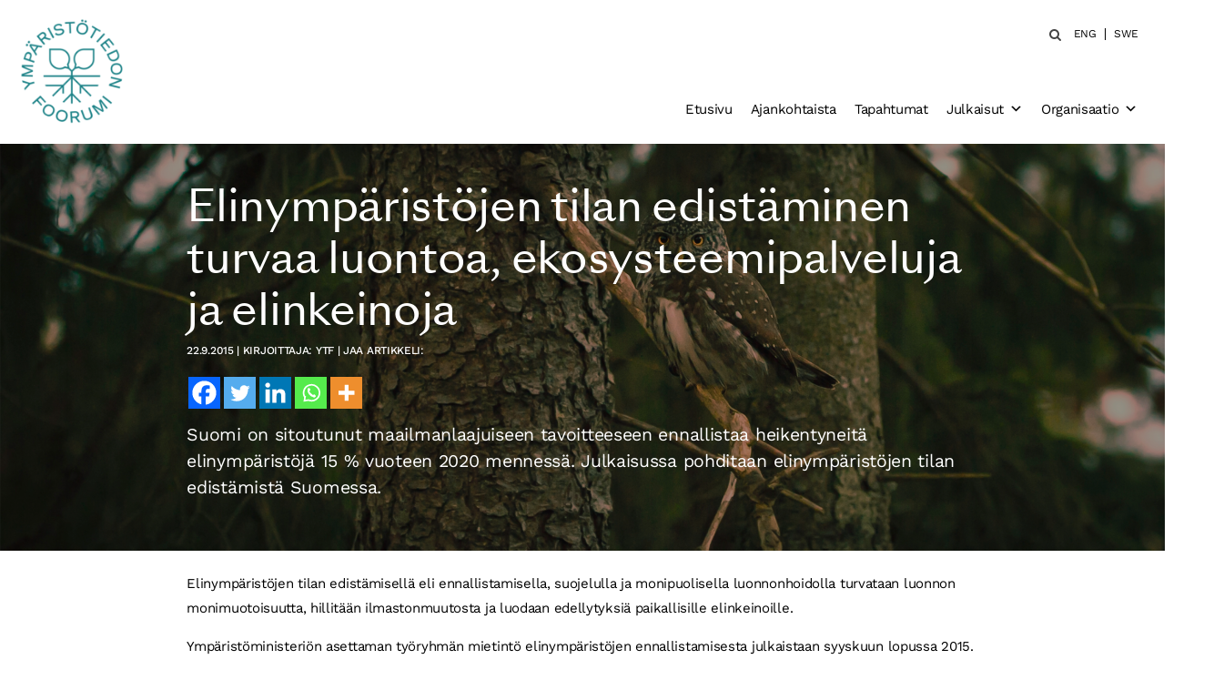

--- FILE ---
content_type: text/html; charset=UTF-8
request_url: https://www.ymparistotiedonfoorumi.fi/puheenvuorot/elinymparistojen-tilan-edistaminen-turvaa-luontoa-ekosysteemipalveluja-ja-elinkeinoja/
body_size: 20042
content:
<!DOCTYPE html>
<!--[if IE 7]>
<html class="ie ie7" lang="fi">
<![endif]-->
<!--[if IE 8]>
<html class="ie ie8" lang="fi">
<![endif]-->
<!--[if !(IE 7) & !(IE 8)]><!-->
<html lang="fi">
<!--<![endif]-->
<head>
<meta charset="UTF-8" />
<meta name="viewport" content="width=device-width" />
<title>Elinympäristöjen tilan edistäminen turvaa luontoa, ekosysteemipalveluja ja elinkeinoja - Ympäristötiedon foorumi</title>
<link rel="profile" href="http://gmpg.org/xfn/11" />
<link rel="pingback" href="https://www.ymparistotiedonfoorumi.fi/xmlrpc.php" />
<!--[if lt IE 9]>
<script src="https://www.ymparistotiedonfoorumi.fi/wp-content/themes/theme2015/js/html5.js" type="text/javascript"></script>
<![endif]-->
<!-- Google Tag Manager -->
<script>(function(w,d,s,l,i){w[l]=w[l]||[];w[l].push({'gtm.start':
new Date().getTime(),event:'gtm.js'});var f=d.getElementsByTagName(s)[0],
j=d.createElement(s),dl=l!='dataLayer'?'&l='+l:'';j.async=true;j.src=
'https://www.googletagmanager.com/gtm.js?id='+i+dl;f.parentNode.insertBefore(j,f);
})(window,document,'script','dataLayer','GTM-TLQS7X6');</script>
<!-- End Google Tag Manager -->
<meta name='robots' content='index, follow, max-image-preview:large, max-snippet:-1, max-video-preview:-1' />
<!-- This site is optimized with the Yoast SEO plugin v26.8 - https://yoast.com/product/yoast-seo-wordpress/ -->
<link rel="canonical" href="https://www.ymparistotiedonfoorumi.fi/puheenvuorot/elinymparistojen-tilan-edistaminen-turvaa-luontoa-ekosysteemipalveluja-ja-elinkeinoja/" />
<meta property="og:locale" content="fi_FI" />
<meta property="og:type" content="article" />
<meta property="og:title" content="Elinympäristöjen tilan edistäminen turvaa luontoa, ekosysteemipalveluja ja elinkeinoja - Ympäristötiedon foorumi" />
<meta property="og:description" content="Suomi on sitoutunut maailmanlaajuiseen tavoitteeseen ennallistaa heikentyneitä elinympäristöjä 15 % vuoteen 2020 mennessä. Julkaisussa pohditaan elinympäristöjen tilan edistämistä Suomessa." />
<meta property="og:url" content="https://www.ymparistotiedonfoorumi.fi/puheenvuorot/elinymparistojen-tilan-edistaminen-turvaa-luontoa-ekosysteemipalveluja-ja-elinkeinoja/" />
<meta property="og:site_name" content="Ympäristötiedon foorumi" />
<meta property="article:publisher" content="https://www.facebook.com/ymparistotieto/" />
<meta property="article:modified_time" content="2016-12-13T13:11:29+00:00" />
<meta property="og:image" content="https://www.ymparistotiedonfoorumi.fi/wp-content/uploads/2016/10/metsa9-e1487064800426.jpg" />
<meta property="og:image:width" content="1900" />
<meta property="og:image:height" content="779" />
<meta property="og:image:type" content="image/jpeg" />
<meta name="twitter:card" content="summary_large_image" />
<meta name="twitter:site" content="@ymparistotieto" />
<meta name="twitter:label1" content="Arvioitu lukuaika" />
<meta name="twitter:data1" content="1 minuutti" />
<script type="application/ld+json" class="yoast-schema-graph">{"@context":"https://schema.org","@graph":[{"@type":"WebPage","@id":"https://www.ymparistotiedonfoorumi.fi/puheenvuorot/elinymparistojen-tilan-edistaminen-turvaa-luontoa-ekosysteemipalveluja-ja-elinkeinoja/","url":"https://www.ymparistotiedonfoorumi.fi/puheenvuorot/elinymparistojen-tilan-edistaminen-turvaa-luontoa-ekosysteemipalveluja-ja-elinkeinoja/","name":"Elinympäristöjen tilan edistäminen turvaa luontoa, ekosysteemipalveluja ja elinkeinoja - Ympäristötiedon foorumi","isPartOf":{"@id":"https://www.ymparistotiedonfoorumi.fi/#website"},"primaryImageOfPage":{"@id":"https://www.ymparistotiedonfoorumi.fi/puheenvuorot/elinymparistojen-tilan-edistaminen-turvaa-luontoa-ekosysteemipalveluja-ja-elinkeinoja/#primaryimage"},"image":{"@id":"https://www.ymparistotiedonfoorumi.fi/puheenvuorot/elinymparistojen-tilan-edistaminen-turvaa-luontoa-ekosysteemipalveluja-ja-elinkeinoja/#primaryimage"},"thumbnailUrl":"https://www.ymparistotiedonfoorumi.fi/wp-content/uploads/2016/10/metsa9-e1487064800426.jpg","datePublished":"2015-09-22T08:38:11+00:00","dateModified":"2016-12-13T13:11:29+00:00","breadcrumb":{"@id":"https://www.ymparistotiedonfoorumi.fi/puheenvuorot/elinymparistojen-tilan-edistaminen-turvaa-luontoa-ekosysteemipalveluja-ja-elinkeinoja/#breadcrumb"},"inLanguage":"fi","potentialAction":[{"@type":"ReadAction","target":["https://www.ymparistotiedonfoorumi.fi/puheenvuorot/elinymparistojen-tilan-edistaminen-turvaa-luontoa-ekosysteemipalveluja-ja-elinkeinoja/"]}]},{"@type":"ImageObject","inLanguage":"fi","@id":"https://www.ymparistotiedonfoorumi.fi/puheenvuorot/elinymparistojen-tilan-edistaminen-turvaa-luontoa-ekosysteemipalveluja-ja-elinkeinoja/#primaryimage","url":"https://www.ymparistotiedonfoorumi.fi/wp-content/uploads/2016/10/metsa9-e1487064800426.jpg","contentUrl":"https://www.ymparistotiedonfoorumi.fi/wp-content/uploads/2016/10/metsa9-e1487064800426.jpg","width":1900,"height":779},{"@type":"BreadcrumbList","@id":"https://www.ymparistotiedonfoorumi.fi/puheenvuorot/elinymparistojen-tilan-edistaminen-turvaa-luontoa-ekosysteemipalveluja-ja-elinkeinoja/#breadcrumb","itemListElement":[{"@type":"ListItem","position":1,"name":"Etusivu","item":"https://www.ymparistotiedonfoorumi.fi/"},{"@type":"ListItem","position":2,"name":"Puheenvuorot","item":"https://www.ymparistotiedonfoorumi.fi/puheenvuorot/"},{"@type":"ListItem","position":3,"name":"Elinympäristöjen tilan edistäminen turvaa luontoa, ekosysteemipalveluja ja elinkeinoja"}]},{"@type":"WebSite","@id":"https://www.ymparistotiedonfoorumi.fi/#website","url":"https://www.ymparistotiedonfoorumi.fi/","name":"Ympäristötiedon foorumi","description":"Edistämme tutkijoiden ja pääröksentekijöiden välistä vuorovaikutusta","potentialAction":[{"@type":"SearchAction","target":{"@type":"EntryPoint","urlTemplate":"https://www.ymparistotiedonfoorumi.fi/?s={search_term_string}"},"query-input":{"@type":"PropertyValueSpecification","valueRequired":true,"valueName":"search_term_string"}}],"inLanguage":"fi"}]}</script>
<!-- / Yoast SEO plugin. -->
<link rel="alternate" title="oEmbed (JSON)" type="application/json+oembed" href="https://www.ymparistotiedonfoorumi.fi/wp-json/oembed/1.0/embed?url=https%3A%2F%2Fwww.ymparistotiedonfoorumi.fi%2Fpuheenvuorot%2Felinymparistojen-tilan-edistaminen-turvaa-luontoa-ekosysteemipalveluja-ja-elinkeinoja%2F" />
<link rel="alternate" title="oEmbed (XML)" type="text/xml+oembed" href="https://www.ymparistotiedonfoorumi.fi/wp-json/oembed/1.0/embed?url=https%3A%2F%2Fwww.ymparistotiedonfoorumi.fi%2Fpuheenvuorot%2Felinymparistojen-tilan-edistaminen-turvaa-luontoa-ekosysteemipalveluja-ja-elinkeinoja%2F&#038;format=xml" />
<!-- This site uses the Google Analytics by MonsterInsights plugin v9.11.1 - Using Analytics tracking - https://www.monsterinsights.com/ -->
<script src="//www.googletagmanager.com/gtag/js?id=G-SPTZY7GEHH"  data-cfasync="false" data-wpfc-render="false" type="text/javascript" async></script>
<script data-cfasync="false" data-wpfc-render="false" type="text/javascript">
var mi_version = '9.11.1';
var mi_track_user = true;
var mi_no_track_reason = '';
var MonsterInsightsDefaultLocations = {"page_location":"https:\/\/www.ymparistotiedonfoorumi.fi\/puheenvuorot\/elinymparistojen-tilan-edistaminen-turvaa-luontoa-ekosysteemipalveluja-ja-elinkeinoja\/"};
if ( typeof MonsterInsightsPrivacyGuardFilter === 'function' ) {
var MonsterInsightsLocations = (typeof MonsterInsightsExcludeQuery === 'object') ? MonsterInsightsPrivacyGuardFilter( MonsterInsightsExcludeQuery ) : MonsterInsightsPrivacyGuardFilter( MonsterInsightsDefaultLocations );
} else {
var MonsterInsightsLocations = (typeof MonsterInsightsExcludeQuery === 'object') ? MonsterInsightsExcludeQuery : MonsterInsightsDefaultLocations;
}
var disableStrs = [
'ga-disable-G-SPTZY7GEHH',
];
/* Function to detect opted out users */
function __gtagTrackerIsOptedOut() {
for (var index = 0; index < disableStrs.length; index++) {
if (document.cookie.indexOf(disableStrs[index] + '=true') > -1) {
return true;
}
}
return false;
}
/* Disable tracking if the opt-out cookie exists. */
if (__gtagTrackerIsOptedOut()) {
for (var index = 0; index < disableStrs.length; index++) {
window[disableStrs[index]] = true;
}
}
/* Opt-out function */
function __gtagTrackerOptout() {
for (var index = 0; index < disableStrs.length; index++) {
document.cookie = disableStrs[index] + '=true; expires=Thu, 31 Dec 2099 23:59:59 UTC; path=/';
window[disableStrs[index]] = true;
}
}
if ('undefined' === typeof gaOptout) {
function gaOptout() {
__gtagTrackerOptout();
}
}
window.dataLayer = window.dataLayer || [];
window.MonsterInsightsDualTracker = {
helpers: {},
trackers: {},
};
if (mi_track_user) {
function __gtagDataLayer() {
dataLayer.push(arguments);
}
function __gtagTracker(type, name, parameters) {
if (!parameters) {
parameters = {};
}
if (parameters.send_to) {
__gtagDataLayer.apply(null, arguments);
return;
}
if (type === 'event') {
parameters.send_to = monsterinsights_frontend.v4_id;
var hookName = name;
if (typeof parameters['event_category'] !== 'undefined') {
hookName = parameters['event_category'] + ':' + name;
}
if (typeof MonsterInsightsDualTracker.trackers[hookName] !== 'undefined') {
MonsterInsightsDualTracker.trackers[hookName](parameters);
} else {
__gtagDataLayer('event', name, parameters);
}
} else {
__gtagDataLayer.apply(null, arguments);
}
}
__gtagTracker('js', new Date());
__gtagTracker('set', {
'developer_id.dZGIzZG': true,
});
if ( MonsterInsightsLocations.page_location ) {
__gtagTracker('set', MonsterInsightsLocations);
}
__gtagTracker('config', 'G-SPTZY7GEHH', {"forceSSL":"true"} );
window.gtag = __gtagTracker;										(function () {
/* https://developers.google.com/analytics/devguides/collection/analyticsjs/ */
/* ga and __gaTracker compatibility shim. */
var noopfn = function () {
return null;
};
var newtracker = function () {
return new Tracker();
};
var Tracker = function () {
return null;
};
var p = Tracker.prototype;
p.get = noopfn;
p.set = noopfn;
p.send = function () {
var args = Array.prototype.slice.call(arguments);
args.unshift('send');
__gaTracker.apply(null, args);
};
var __gaTracker = function () {
var len = arguments.length;
if (len === 0) {
return;
}
var f = arguments[len - 1];
if (typeof f !== 'object' || f === null || typeof f.hitCallback !== 'function') {
if ('send' === arguments[0]) {
var hitConverted, hitObject = false, action;
if ('event' === arguments[1]) {
if ('undefined' !== typeof arguments[3]) {
hitObject = {
'eventAction': arguments[3],
'eventCategory': arguments[2],
'eventLabel': arguments[4],
'value': arguments[5] ? arguments[5] : 1,
}
}
}
if ('pageview' === arguments[1]) {
if ('undefined' !== typeof arguments[2]) {
hitObject = {
'eventAction': 'page_view',
'page_path': arguments[2],
}
}
}
if (typeof arguments[2] === 'object') {
hitObject = arguments[2];
}
if (typeof arguments[5] === 'object') {
Object.assign(hitObject, arguments[5]);
}
if ('undefined' !== typeof arguments[1].hitType) {
hitObject = arguments[1];
if ('pageview' === hitObject.hitType) {
hitObject.eventAction = 'page_view';
}
}
if (hitObject) {
action = 'timing' === arguments[1].hitType ? 'timing_complete' : hitObject.eventAction;
hitConverted = mapArgs(hitObject);
__gtagTracker('event', action, hitConverted);
}
}
return;
}
function mapArgs(args) {
var arg, hit = {};
var gaMap = {
'eventCategory': 'event_category',
'eventAction': 'event_action',
'eventLabel': 'event_label',
'eventValue': 'event_value',
'nonInteraction': 'non_interaction',
'timingCategory': 'event_category',
'timingVar': 'name',
'timingValue': 'value',
'timingLabel': 'event_label',
'page': 'page_path',
'location': 'page_location',
'title': 'page_title',
'referrer' : 'page_referrer',
};
for (arg in args) {
if (!(!args.hasOwnProperty(arg) || !gaMap.hasOwnProperty(arg))) {
hit[gaMap[arg]] = args[arg];
} else {
hit[arg] = args[arg];
}
}
return hit;
}
try {
f.hitCallback();
} catch (ex) {
}
};
__gaTracker.create = newtracker;
__gaTracker.getByName = newtracker;
__gaTracker.getAll = function () {
return [];
};
__gaTracker.remove = noopfn;
__gaTracker.loaded = true;
window['__gaTracker'] = __gaTracker;
})();
} else {
console.log("");
(function () {
function __gtagTracker() {
return null;
}
window['__gtagTracker'] = __gtagTracker;
window['gtag'] = __gtagTracker;
})();
}
</script>
<!-- / Google Analytics by MonsterInsights -->
<style id='wp-img-auto-sizes-contain-inline-css' type='text/css'>
img:is([sizes=auto i],[sizes^="auto," i]){contain-intrinsic-size:3000px 1500px}
/*# sourceURL=wp-img-auto-sizes-contain-inline-css */
</style>
<style id='wp-emoji-styles-inline-css' type='text/css'>
img.wp-smiley, img.emoji {
display: inline !important;
border: none !important;
box-shadow: none !important;
height: 1em !important;
width: 1em !important;
margin: 0 0.07em !important;
vertical-align: -0.1em !important;
background: none !important;
padding: 0 !important;
}
/*# sourceURL=wp-emoji-styles-inline-css */
</style>
<style id='wp-block-library-inline-css' type='text/css'>
:root{--wp-block-synced-color:#7a00df;--wp-block-synced-color--rgb:122,0,223;--wp-bound-block-color:var(--wp-block-synced-color);--wp-editor-canvas-background:#ddd;--wp-admin-theme-color:#007cba;--wp-admin-theme-color--rgb:0,124,186;--wp-admin-theme-color-darker-10:#006ba1;--wp-admin-theme-color-darker-10--rgb:0,107,160.5;--wp-admin-theme-color-darker-20:#005a87;--wp-admin-theme-color-darker-20--rgb:0,90,135;--wp-admin-border-width-focus:2px}@media (min-resolution:192dpi){:root{--wp-admin-border-width-focus:1.5px}}.wp-element-button{cursor:pointer}:root .has-very-light-gray-background-color{background-color:#eee}:root .has-very-dark-gray-background-color{background-color:#313131}:root .has-very-light-gray-color{color:#eee}:root .has-very-dark-gray-color{color:#313131}:root .has-vivid-green-cyan-to-vivid-cyan-blue-gradient-background{background:linear-gradient(135deg,#00d084,#0693e3)}:root .has-purple-crush-gradient-background{background:linear-gradient(135deg,#34e2e4,#4721fb 50%,#ab1dfe)}:root .has-hazy-dawn-gradient-background{background:linear-gradient(135deg,#faaca8,#dad0ec)}:root .has-subdued-olive-gradient-background{background:linear-gradient(135deg,#fafae1,#67a671)}:root .has-atomic-cream-gradient-background{background:linear-gradient(135deg,#fdd79a,#004a59)}:root .has-nightshade-gradient-background{background:linear-gradient(135deg,#330968,#31cdcf)}:root .has-midnight-gradient-background{background:linear-gradient(135deg,#020381,#2874fc)}:root{--wp--preset--font-size--normal:16px;--wp--preset--font-size--huge:42px}.has-regular-font-size{font-size:1em}.has-larger-font-size{font-size:2.625em}.has-normal-font-size{font-size:var(--wp--preset--font-size--normal)}.has-huge-font-size{font-size:var(--wp--preset--font-size--huge)}.has-text-align-center{text-align:center}.has-text-align-left{text-align:left}.has-text-align-right{text-align:right}.has-fit-text{white-space:nowrap!important}#end-resizable-editor-section{display:none}.aligncenter{clear:both}.items-justified-left{justify-content:flex-start}.items-justified-center{justify-content:center}.items-justified-right{justify-content:flex-end}.items-justified-space-between{justify-content:space-between}.screen-reader-text{border:0;clip-path:inset(50%);height:1px;margin:-1px;overflow:hidden;padding:0;position:absolute;width:1px;word-wrap:normal!important}.screen-reader-text:focus{background-color:#ddd;clip-path:none;color:#444;display:block;font-size:1em;height:auto;left:5px;line-height:normal;padding:15px 23px 14px;text-decoration:none;top:5px;width:auto;z-index:100000}html :where(.has-border-color){border-style:solid}html :where([style*=border-top-color]){border-top-style:solid}html :where([style*=border-right-color]){border-right-style:solid}html :where([style*=border-bottom-color]){border-bottom-style:solid}html :where([style*=border-left-color]){border-left-style:solid}html :where([style*=border-width]){border-style:solid}html :where([style*=border-top-width]){border-top-style:solid}html :where([style*=border-right-width]){border-right-style:solid}html :where([style*=border-bottom-width]){border-bottom-style:solid}html :where([style*=border-left-width]){border-left-style:solid}html :where(img[class*=wp-image-]){height:auto;max-width:100%}:where(figure){margin:0 0 1em}html :where(.is-position-sticky){--wp-admin--admin-bar--position-offset:var(--wp-admin--admin-bar--height,0px)}@media screen and (max-width:600px){html :where(.is-position-sticky){--wp-admin--admin-bar--position-offset:0px}}
/*# sourceURL=wp-block-library-inline-css */
</style><style id='wp-block-heading-inline-css' type='text/css'>
h1:where(.wp-block-heading).has-background,h2:where(.wp-block-heading).has-background,h3:where(.wp-block-heading).has-background,h4:where(.wp-block-heading).has-background,h5:where(.wp-block-heading).has-background,h6:where(.wp-block-heading).has-background{padding:1.25em 2.375em}h1.has-text-align-left[style*=writing-mode]:where([style*=vertical-lr]),h1.has-text-align-right[style*=writing-mode]:where([style*=vertical-rl]),h2.has-text-align-left[style*=writing-mode]:where([style*=vertical-lr]),h2.has-text-align-right[style*=writing-mode]:where([style*=vertical-rl]),h3.has-text-align-left[style*=writing-mode]:where([style*=vertical-lr]),h3.has-text-align-right[style*=writing-mode]:where([style*=vertical-rl]),h4.has-text-align-left[style*=writing-mode]:where([style*=vertical-lr]),h4.has-text-align-right[style*=writing-mode]:where([style*=vertical-rl]),h5.has-text-align-left[style*=writing-mode]:where([style*=vertical-lr]),h5.has-text-align-right[style*=writing-mode]:where([style*=vertical-rl]),h6.has-text-align-left[style*=writing-mode]:where([style*=vertical-lr]),h6.has-text-align-right[style*=writing-mode]:where([style*=vertical-rl]){rotate:180deg}
/*# sourceURL=https://www.ymparistotiedonfoorumi.fi/wp-includes/blocks/heading/style.min.css */
</style>
<style id='wp-block-image-inline-css' type='text/css'>
.wp-block-image>a,.wp-block-image>figure>a{display:inline-block}.wp-block-image img{box-sizing:border-box;height:auto;max-width:100%;vertical-align:bottom}@media not (prefers-reduced-motion){.wp-block-image img.hide{visibility:hidden}.wp-block-image img.show{animation:show-content-image .4s}}.wp-block-image[style*=border-radius] img,.wp-block-image[style*=border-radius]>a{border-radius:inherit}.wp-block-image.has-custom-border img{box-sizing:border-box}.wp-block-image.aligncenter{text-align:center}.wp-block-image.alignfull>a,.wp-block-image.alignwide>a{width:100%}.wp-block-image.alignfull img,.wp-block-image.alignwide img{height:auto;width:100%}.wp-block-image .aligncenter,.wp-block-image .alignleft,.wp-block-image .alignright,.wp-block-image.aligncenter,.wp-block-image.alignleft,.wp-block-image.alignright{display:table}.wp-block-image .aligncenter>figcaption,.wp-block-image .alignleft>figcaption,.wp-block-image .alignright>figcaption,.wp-block-image.aligncenter>figcaption,.wp-block-image.alignleft>figcaption,.wp-block-image.alignright>figcaption{caption-side:bottom;display:table-caption}.wp-block-image .alignleft{float:left;margin:.5em 1em .5em 0}.wp-block-image .alignright{float:right;margin:.5em 0 .5em 1em}.wp-block-image .aligncenter{margin-left:auto;margin-right:auto}.wp-block-image :where(figcaption){margin-bottom:1em;margin-top:.5em}.wp-block-image.is-style-circle-mask img{border-radius:9999px}@supports ((-webkit-mask-image:none) or (mask-image:none)) or (-webkit-mask-image:none){.wp-block-image.is-style-circle-mask img{border-radius:0;-webkit-mask-image:url('data:image/svg+xml;utf8,<svg viewBox="0 0 100 100" xmlns="http://www.w3.org/2000/svg"><circle cx="50" cy="50" r="50"/></svg>');mask-image:url('data:image/svg+xml;utf8,<svg viewBox="0 0 100 100" xmlns="http://www.w3.org/2000/svg"><circle cx="50" cy="50" r="50"/></svg>');mask-mode:alpha;-webkit-mask-position:center;mask-position:center;-webkit-mask-repeat:no-repeat;mask-repeat:no-repeat;-webkit-mask-size:contain;mask-size:contain}}:root :where(.wp-block-image.is-style-rounded img,.wp-block-image .is-style-rounded img){border-radius:9999px}.wp-block-image figure{margin:0}.wp-lightbox-container{display:flex;flex-direction:column;position:relative}.wp-lightbox-container img{cursor:zoom-in}.wp-lightbox-container img:hover+button{opacity:1}.wp-lightbox-container button{align-items:center;backdrop-filter:blur(16px) saturate(180%);background-color:#5a5a5a40;border:none;border-radius:4px;cursor:zoom-in;display:flex;height:20px;justify-content:center;opacity:0;padding:0;position:absolute;right:16px;text-align:center;top:16px;width:20px;z-index:100}@media not (prefers-reduced-motion){.wp-lightbox-container button{transition:opacity .2s ease}}.wp-lightbox-container button:focus-visible{outline:3px auto #5a5a5a40;outline:3px auto -webkit-focus-ring-color;outline-offset:3px}.wp-lightbox-container button:hover{cursor:pointer;opacity:1}.wp-lightbox-container button:focus{opacity:1}.wp-lightbox-container button:focus,.wp-lightbox-container button:hover,.wp-lightbox-container button:not(:hover):not(:active):not(.has-background){background-color:#5a5a5a40;border:none}.wp-lightbox-overlay{box-sizing:border-box;cursor:zoom-out;height:100vh;left:0;overflow:hidden;position:fixed;top:0;visibility:hidden;width:100%;z-index:100000}.wp-lightbox-overlay .close-button{align-items:center;cursor:pointer;display:flex;justify-content:center;min-height:40px;min-width:40px;padding:0;position:absolute;right:calc(env(safe-area-inset-right) + 16px);top:calc(env(safe-area-inset-top) + 16px);z-index:5000000}.wp-lightbox-overlay .close-button:focus,.wp-lightbox-overlay .close-button:hover,.wp-lightbox-overlay .close-button:not(:hover):not(:active):not(.has-background){background:none;border:none}.wp-lightbox-overlay .lightbox-image-container{height:var(--wp--lightbox-container-height);left:50%;overflow:hidden;position:absolute;top:50%;transform:translate(-50%,-50%);transform-origin:top left;width:var(--wp--lightbox-container-width);z-index:9999999999}.wp-lightbox-overlay .wp-block-image{align-items:center;box-sizing:border-box;display:flex;height:100%;justify-content:center;margin:0;position:relative;transform-origin:0 0;width:100%;z-index:3000000}.wp-lightbox-overlay .wp-block-image img{height:var(--wp--lightbox-image-height);min-height:var(--wp--lightbox-image-height);min-width:var(--wp--lightbox-image-width);width:var(--wp--lightbox-image-width)}.wp-lightbox-overlay .wp-block-image figcaption{display:none}.wp-lightbox-overlay button{background:none;border:none}.wp-lightbox-overlay .scrim{background-color:#fff;height:100%;opacity:.9;position:absolute;width:100%;z-index:2000000}.wp-lightbox-overlay.active{visibility:visible}@media not (prefers-reduced-motion){.wp-lightbox-overlay.active{animation:turn-on-visibility .25s both}.wp-lightbox-overlay.active img{animation:turn-on-visibility .35s both}.wp-lightbox-overlay.show-closing-animation:not(.active){animation:turn-off-visibility .35s both}.wp-lightbox-overlay.show-closing-animation:not(.active) img{animation:turn-off-visibility .25s both}.wp-lightbox-overlay.zoom.active{animation:none;opacity:1;visibility:visible}.wp-lightbox-overlay.zoom.active .lightbox-image-container{animation:lightbox-zoom-in .4s}.wp-lightbox-overlay.zoom.active .lightbox-image-container img{animation:none}.wp-lightbox-overlay.zoom.active .scrim{animation:turn-on-visibility .4s forwards}.wp-lightbox-overlay.zoom.show-closing-animation:not(.active){animation:none}.wp-lightbox-overlay.zoom.show-closing-animation:not(.active) .lightbox-image-container{animation:lightbox-zoom-out .4s}.wp-lightbox-overlay.zoom.show-closing-animation:not(.active) .lightbox-image-container img{animation:none}.wp-lightbox-overlay.zoom.show-closing-animation:not(.active) .scrim{animation:turn-off-visibility .4s forwards}}@keyframes show-content-image{0%{visibility:hidden}99%{visibility:hidden}to{visibility:visible}}@keyframes turn-on-visibility{0%{opacity:0}to{opacity:1}}@keyframes turn-off-visibility{0%{opacity:1;visibility:visible}99%{opacity:0;visibility:visible}to{opacity:0;visibility:hidden}}@keyframes lightbox-zoom-in{0%{transform:translate(calc((-100vw + var(--wp--lightbox-scrollbar-width))/2 + var(--wp--lightbox-initial-left-position)),calc(-50vh + var(--wp--lightbox-initial-top-position))) scale(var(--wp--lightbox-scale))}to{transform:translate(-50%,-50%) scale(1)}}@keyframes lightbox-zoom-out{0%{transform:translate(-50%,-50%) scale(1);visibility:visible}99%{visibility:visible}to{transform:translate(calc((-100vw + var(--wp--lightbox-scrollbar-width))/2 + var(--wp--lightbox-initial-left-position)),calc(-50vh + var(--wp--lightbox-initial-top-position))) scale(var(--wp--lightbox-scale));visibility:hidden}}
/*# sourceURL=https://www.ymparistotiedonfoorumi.fi/wp-includes/blocks/image/style.min.css */
</style>
<style id='wp-block-paragraph-inline-css' type='text/css'>
.is-small-text{font-size:.875em}.is-regular-text{font-size:1em}.is-large-text{font-size:2.25em}.is-larger-text{font-size:3em}.has-drop-cap:not(:focus):first-letter{float:left;font-size:8.4em;font-style:normal;font-weight:100;line-height:.68;margin:.05em .1em 0 0;text-transform:uppercase}body.rtl .has-drop-cap:not(:focus):first-letter{float:none;margin-left:.1em}p.has-drop-cap.has-background{overflow:hidden}:root :where(p.has-background){padding:1.25em 2.375em}:where(p.has-text-color:not(.has-link-color)) a{color:inherit}p.has-text-align-left[style*="writing-mode:vertical-lr"],p.has-text-align-right[style*="writing-mode:vertical-rl"]{rotate:180deg}
/*# sourceURL=https://www.ymparistotiedonfoorumi.fi/wp-includes/blocks/paragraph/style.min.css */
</style>
<style id='wp-block-spacer-inline-css' type='text/css'>
.wp-block-spacer{clear:both}
/*# sourceURL=https://www.ymparistotiedonfoorumi.fi/wp-includes/blocks/spacer/style.min.css */
</style>
<style id='global-styles-inline-css' type='text/css'>
:root{--wp--preset--aspect-ratio--square: 1;--wp--preset--aspect-ratio--4-3: 4/3;--wp--preset--aspect-ratio--3-4: 3/4;--wp--preset--aspect-ratio--3-2: 3/2;--wp--preset--aspect-ratio--2-3: 2/3;--wp--preset--aspect-ratio--16-9: 16/9;--wp--preset--aspect-ratio--9-16: 9/16;--wp--preset--color--black: #000000;--wp--preset--color--cyan-bluish-gray: #abb8c3;--wp--preset--color--white: #ffffff;--wp--preset--color--pale-pink: #f78da7;--wp--preset--color--vivid-red: #cf2e2e;--wp--preset--color--luminous-vivid-orange: #ff6900;--wp--preset--color--luminous-vivid-amber: #fcb900;--wp--preset--color--light-green-cyan: #7bdcb5;--wp--preset--color--vivid-green-cyan: #00d084;--wp--preset--color--pale-cyan-blue: #8ed1fc;--wp--preset--color--vivid-cyan-blue: #0693e3;--wp--preset--color--vivid-purple: #9b51e0;--wp--preset--gradient--vivid-cyan-blue-to-vivid-purple: linear-gradient(135deg,rgb(6,147,227) 0%,rgb(155,81,224) 100%);--wp--preset--gradient--light-green-cyan-to-vivid-green-cyan: linear-gradient(135deg,rgb(122,220,180) 0%,rgb(0,208,130) 100%);--wp--preset--gradient--luminous-vivid-amber-to-luminous-vivid-orange: linear-gradient(135deg,rgb(252,185,0) 0%,rgb(255,105,0) 100%);--wp--preset--gradient--luminous-vivid-orange-to-vivid-red: linear-gradient(135deg,rgb(255,105,0) 0%,rgb(207,46,46) 100%);--wp--preset--gradient--very-light-gray-to-cyan-bluish-gray: linear-gradient(135deg,rgb(238,238,238) 0%,rgb(169,184,195) 100%);--wp--preset--gradient--cool-to-warm-spectrum: linear-gradient(135deg,rgb(74,234,220) 0%,rgb(151,120,209) 20%,rgb(207,42,186) 40%,rgb(238,44,130) 60%,rgb(251,105,98) 80%,rgb(254,248,76) 100%);--wp--preset--gradient--blush-light-purple: linear-gradient(135deg,rgb(255,206,236) 0%,rgb(152,150,240) 100%);--wp--preset--gradient--blush-bordeaux: linear-gradient(135deg,rgb(254,205,165) 0%,rgb(254,45,45) 50%,rgb(107,0,62) 100%);--wp--preset--gradient--luminous-dusk: linear-gradient(135deg,rgb(255,203,112) 0%,rgb(199,81,192) 50%,rgb(65,88,208) 100%);--wp--preset--gradient--pale-ocean: linear-gradient(135deg,rgb(255,245,203) 0%,rgb(182,227,212) 50%,rgb(51,167,181) 100%);--wp--preset--gradient--electric-grass: linear-gradient(135deg,rgb(202,248,128) 0%,rgb(113,206,126) 100%);--wp--preset--gradient--midnight: linear-gradient(135deg,rgb(2,3,129) 0%,rgb(40,116,252) 100%);--wp--preset--font-size--small: 13px;--wp--preset--font-size--medium: 20px;--wp--preset--font-size--large: 36px;--wp--preset--font-size--x-large: 42px;--wp--preset--spacing--20: 0.44rem;--wp--preset--spacing--30: 0.67rem;--wp--preset--spacing--40: 1rem;--wp--preset--spacing--50: 1.5rem;--wp--preset--spacing--60: 2.25rem;--wp--preset--spacing--70: 3.38rem;--wp--preset--spacing--80: 5.06rem;--wp--preset--shadow--natural: 6px 6px 9px rgba(0, 0, 0, 0.2);--wp--preset--shadow--deep: 12px 12px 50px rgba(0, 0, 0, 0.4);--wp--preset--shadow--sharp: 6px 6px 0px rgba(0, 0, 0, 0.2);--wp--preset--shadow--outlined: 6px 6px 0px -3px rgb(255, 255, 255), 6px 6px rgb(0, 0, 0);--wp--preset--shadow--crisp: 6px 6px 0px rgb(0, 0, 0);}:where(.is-layout-flex){gap: 0.5em;}:where(.is-layout-grid){gap: 0.5em;}body .is-layout-flex{display: flex;}.is-layout-flex{flex-wrap: wrap;align-items: center;}.is-layout-flex > :is(*, div){margin: 0;}body .is-layout-grid{display: grid;}.is-layout-grid > :is(*, div){margin: 0;}:where(.wp-block-columns.is-layout-flex){gap: 2em;}:where(.wp-block-columns.is-layout-grid){gap: 2em;}:where(.wp-block-post-template.is-layout-flex){gap: 1.25em;}:where(.wp-block-post-template.is-layout-grid){gap: 1.25em;}.has-black-color{color: var(--wp--preset--color--black) !important;}.has-cyan-bluish-gray-color{color: var(--wp--preset--color--cyan-bluish-gray) !important;}.has-white-color{color: var(--wp--preset--color--white) !important;}.has-pale-pink-color{color: var(--wp--preset--color--pale-pink) !important;}.has-vivid-red-color{color: var(--wp--preset--color--vivid-red) !important;}.has-luminous-vivid-orange-color{color: var(--wp--preset--color--luminous-vivid-orange) !important;}.has-luminous-vivid-amber-color{color: var(--wp--preset--color--luminous-vivid-amber) !important;}.has-light-green-cyan-color{color: var(--wp--preset--color--light-green-cyan) !important;}.has-vivid-green-cyan-color{color: var(--wp--preset--color--vivid-green-cyan) !important;}.has-pale-cyan-blue-color{color: var(--wp--preset--color--pale-cyan-blue) !important;}.has-vivid-cyan-blue-color{color: var(--wp--preset--color--vivid-cyan-blue) !important;}.has-vivid-purple-color{color: var(--wp--preset--color--vivid-purple) !important;}.has-black-background-color{background-color: var(--wp--preset--color--black) !important;}.has-cyan-bluish-gray-background-color{background-color: var(--wp--preset--color--cyan-bluish-gray) !important;}.has-white-background-color{background-color: var(--wp--preset--color--white) !important;}.has-pale-pink-background-color{background-color: var(--wp--preset--color--pale-pink) !important;}.has-vivid-red-background-color{background-color: var(--wp--preset--color--vivid-red) !important;}.has-luminous-vivid-orange-background-color{background-color: var(--wp--preset--color--luminous-vivid-orange) !important;}.has-luminous-vivid-amber-background-color{background-color: var(--wp--preset--color--luminous-vivid-amber) !important;}.has-light-green-cyan-background-color{background-color: var(--wp--preset--color--light-green-cyan) !important;}.has-vivid-green-cyan-background-color{background-color: var(--wp--preset--color--vivid-green-cyan) !important;}.has-pale-cyan-blue-background-color{background-color: var(--wp--preset--color--pale-cyan-blue) !important;}.has-vivid-cyan-blue-background-color{background-color: var(--wp--preset--color--vivid-cyan-blue) !important;}.has-vivid-purple-background-color{background-color: var(--wp--preset--color--vivid-purple) !important;}.has-black-border-color{border-color: var(--wp--preset--color--black) !important;}.has-cyan-bluish-gray-border-color{border-color: var(--wp--preset--color--cyan-bluish-gray) !important;}.has-white-border-color{border-color: var(--wp--preset--color--white) !important;}.has-pale-pink-border-color{border-color: var(--wp--preset--color--pale-pink) !important;}.has-vivid-red-border-color{border-color: var(--wp--preset--color--vivid-red) !important;}.has-luminous-vivid-orange-border-color{border-color: var(--wp--preset--color--luminous-vivid-orange) !important;}.has-luminous-vivid-amber-border-color{border-color: var(--wp--preset--color--luminous-vivid-amber) !important;}.has-light-green-cyan-border-color{border-color: var(--wp--preset--color--light-green-cyan) !important;}.has-vivid-green-cyan-border-color{border-color: var(--wp--preset--color--vivid-green-cyan) !important;}.has-pale-cyan-blue-border-color{border-color: var(--wp--preset--color--pale-cyan-blue) !important;}.has-vivid-cyan-blue-border-color{border-color: var(--wp--preset--color--vivid-cyan-blue) !important;}.has-vivid-purple-border-color{border-color: var(--wp--preset--color--vivid-purple) !important;}.has-vivid-cyan-blue-to-vivid-purple-gradient-background{background: var(--wp--preset--gradient--vivid-cyan-blue-to-vivid-purple) !important;}.has-light-green-cyan-to-vivid-green-cyan-gradient-background{background: var(--wp--preset--gradient--light-green-cyan-to-vivid-green-cyan) !important;}.has-luminous-vivid-amber-to-luminous-vivid-orange-gradient-background{background: var(--wp--preset--gradient--luminous-vivid-amber-to-luminous-vivid-orange) !important;}.has-luminous-vivid-orange-to-vivid-red-gradient-background{background: var(--wp--preset--gradient--luminous-vivid-orange-to-vivid-red) !important;}.has-very-light-gray-to-cyan-bluish-gray-gradient-background{background: var(--wp--preset--gradient--very-light-gray-to-cyan-bluish-gray) !important;}.has-cool-to-warm-spectrum-gradient-background{background: var(--wp--preset--gradient--cool-to-warm-spectrum) !important;}.has-blush-light-purple-gradient-background{background: var(--wp--preset--gradient--blush-light-purple) !important;}.has-blush-bordeaux-gradient-background{background: var(--wp--preset--gradient--blush-bordeaux) !important;}.has-luminous-dusk-gradient-background{background: var(--wp--preset--gradient--luminous-dusk) !important;}.has-pale-ocean-gradient-background{background: var(--wp--preset--gradient--pale-ocean) !important;}.has-electric-grass-gradient-background{background: var(--wp--preset--gradient--electric-grass) !important;}.has-midnight-gradient-background{background: var(--wp--preset--gradient--midnight) !important;}.has-small-font-size{font-size: var(--wp--preset--font-size--small) !important;}.has-medium-font-size{font-size: var(--wp--preset--font-size--medium) !important;}.has-large-font-size{font-size: var(--wp--preset--font-size--large) !important;}.has-x-large-font-size{font-size: var(--wp--preset--font-size--x-large) !important;}
/*# sourceURL=global-styles-inline-css */
</style>
<style id='classic-theme-styles-inline-css' type='text/css'>
/*! This file is auto-generated */
.wp-block-button__link{color:#fff;background-color:#32373c;border-radius:9999px;box-shadow:none;text-decoration:none;padding:calc(.667em + 2px) calc(1.333em + 2px);font-size:1.125em}.wp-block-file__button{background:#32373c;color:#fff;text-decoration:none}
/*# sourceURL=/wp-includes/css/classic-themes.min.css */
</style>
<!-- <link rel='stylesheet' id='fl-builder-layout-2843-css' href='https://www.ymparistotiedonfoorumi.fi/wp-content/uploads/bb-plugin/cache/2843-layout.css?ver=a79a0104fc1bc9ed9fd1cfcab29a8cff' type='text/css' media='all' /> -->
<!-- <link rel='stylesheet' id='contact-form-7-css' href='https://www.ymparistotiedonfoorumi.fi/wp-content/plugins/contact-form-7/includes/css/styles.css?ver=6.1.4' type='text/css' media='all' /> -->
<!-- <link rel='stylesheet' id='megamenu-css' href='https://www.ymparistotiedonfoorumi.fi/wp-content/uploads/maxmegamenu/style.css?ver=ea12c4' type='text/css' media='all' /> -->
<!-- <link rel='stylesheet' id='dashicons-css' href='https://www.ymparistotiedonfoorumi.fi/wp-includes/css/dashicons.min.css?ver=6.9' type='text/css' media='all' /> -->
<!-- <link rel='stylesheet' id='custom_twentytwelve-style-css' href='https://www.ymparistotiedonfoorumi.fi/wp-content/themes/theme2015/style.css?ver=14' type='text/css' media='all' /> -->
<!-- <link rel='stylesheet' id='easy_table_style-css' href='https://www.ymparistotiedonfoorumi.fi/wp-content/plugins/easy-table/themes/default/style.css?ver=1.8' type='text/css' media='all' /> -->
<!-- <link rel='stylesheet' id='heateor_sss_frontend_css-css' href='https://www.ymparistotiedonfoorumi.fi/wp-content/plugins/sassy-social-share/public/css/sassy-social-share-public.css?ver=3.3.79' type='text/css' media='all' /> -->
<link rel="stylesheet" type="text/css" href="//www.ymparistotiedonfoorumi.fi/wp-content/cache/wpfc-minified/pj7z9nc/6iqo3.css" media="all"/>
<style id='heateor_sss_frontend_css-inline-css' type='text/css'>
.heateor_sss_button_instagram span.heateor_sss_svg,a.heateor_sss_instagram span.heateor_sss_svg{background:radial-gradient(circle at 30% 107%,#fdf497 0,#fdf497 5%,#fd5949 45%,#d6249f 60%,#285aeb 90%)}.heateor_sss_horizontal_sharing .heateor_sss_svg,.heateor_sss_standard_follow_icons_container .heateor_sss_svg{color:#fff;border-width:0px;border-style:solid;border-color:transparent}.heateor_sss_horizontal_sharing .heateorSssTCBackground{color:#666}.heateor_sss_horizontal_sharing span.heateor_sss_svg:hover,.heateor_sss_standard_follow_icons_container span.heateor_sss_svg:hover{border-color:transparent;}.heateor_sss_vertical_sharing span.heateor_sss_svg,.heateor_sss_floating_follow_icons_container span.heateor_sss_svg{color:#fff;border-width:0px;border-style:solid;border-color:transparent;}.heateor_sss_vertical_sharing .heateorSssTCBackground{color:#666;}.heateor_sss_vertical_sharing span.heateor_sss_svg:hover,.heateor_sss_floating_follow_icons_container span.heateor_sss_svg:hover{border-color:transparent;}@media screen and (max-width:783px) {.heateor_sss_vertical_sharing{display:none!important}}
/*# sourceURL=heateor_sss_frontend_css-inline-css */
</style>
<script src='//www.ymparistotiedonfoorumi.fi/wp-content/cache/wpfc-minified/1f6swvkf/2l6gs.js' type="text/javascript"></script>
<!-- <script type="text/javascript" src="https://www.ymparistotiedonfoorumi.fi/wp-content/plugins/google-analytics-for-wordpress/assets/js/frontend-gtag.min.js?ver=9.11.1" id="monsterinsights-frontend-script-js" async="async" data-wp-strategy="async"></script> -->
<script data-cfasync="false" data-wpfc-render="false" type="text/javascript" id='monsterinsights-frontend-script-js-extra'>/* <![CDATA[ */
var monsterinsights_frontend = {"js_events_tracking":"true","download_extensions":"doc,pdf,ppt,zip,xls,docx,pptx,xlsx","inbound_paths":"[]","home_url":"https:\/\/www.ymparistotiedonfoorumi.fi","hash_tracking":"false","v4_id":"G-SPTZY7GEHH"};/* ]]> */
</script>
<script src='//www.ymparistotiedonfoorumi.fi/wp-content/cache/wpfc-minified/q5oadptv/2l6gs.js' type="text/javascript"></script>
<!-- <script type="text/javascript" src="https://www.ymparistotiedonfoorumi.fi/wp-includes/js/jquery/jquery.min.js?ver=3.7.1" id="jquery-core-js"></script> -->
<!-- <script type="text/javascript" src="https://www.ymparistotiedonfoorumi.fi/wp-includes/js/jquery/jquery-migrate.min.js?ver=3.4.1" id="jquery-migrate-js"></script> -->
<link rel="https://api.w.org/" href="https://www.ymparistotiedonfoorumi.fi/wp-json/" /><link rel="alternate" title="JSON" type="application/json" href="https://www.ymparistotiedonfoorumi.fi/wp-json/wp/v2/puheenvuorot/2843" /><link rel="EditURI" type="application/rsd+xml" title="RSD" href="https://www.ymparistotiedonfoorumi.fi/xmlrpc.php?rsd" />
<meta name="generator" content="WordPress 6.9" />
<link rel='shortlink' href='https://www.ymparistotiedonfoorumi.fi/?p=2843' />
<link rel="icon" href="https://www.ymparistotiedonfoorumi.fi/wp-content/uploads/2023/06/cropped-ytf_logo_rgb_vari-32x32.png" sizes="32x32" />
<link rel="icon" href="https://www.ymparistotiedonfoorumi.fi/wp-content/uploads/2023/06/cropped-ytf_logo_rgb_vari-192x192.png" sizes="192x192" />
<link rel="apple-touch-icon" href="https://www.ymparistotiedonfoorumi.fi/wp-content/uploads/2023/06/cropped-ytf_logo_rgb_vari-180x180.png" />
<meta name="msapplication-TileImage" content="https://www.ymparistotiedonfoorumi.fi/wp-content/uploads/2023/06/cropped-ytf_logo_rgb_vari-270x270.png" />
<style type="text/css" id="wp-custom-css">
.cf7sr-g-recaptcha {
display: flex;
justify-content: center;
}		</style>
<style type="text/css">/** Mega Menu CSS: fs **/</style>
</head>
<body class="wp-singular puheenvuorot-template-default single single-puheenvuorot postid-2843 wp-theme-theme2015 lala-2023 fl-builder fl-builder-2-10-0-5 fl-no-js mega-menu-primary full-width custom-background-empty">
<!-- Google Tag Manager (noscript) -->
<noscript><iframe src="https://www.googletagmanager.com/ns.html?id=GTM-TLQS7X6"
height="0" width="0" style="display:none;visibility:hidden"></iframe></noscript>
<!-- End Google Tag Manager (noscript) -->
<!--[if lt IE 7]>
<p class="browsehappy">You are using an <strong>outdated</strong> browser. Please <a href="http://browsehappy.com/">upgrade your browser</a> to improve your experience.</p>
<![endif]-->   
<!-- header -->
<div id="header" class="">
<div class="uk-container uk-container-center">
<div class="uk-grid">
<div class="uk-width-small-1-1 uk-width-medium-3-10">
<a href="https://www.ymparistotiedonfoorumi.fi/">
<img class="main-logo" src="https://www.ymparistotiedonfoorumi.fi/wp-content/themes/theme2015/img/ytf_logo_2023.svg">
</a>
<a href="" class="toggle mob-nav-btn uk-navbar-toggle uk-visible-small uk-float-right" data-uk-toggle="{target:'.nav-mobile'}"></a>
</div>
<div class="uk-width-small-1-1 uk-width-medium-7-10">
<div class="uk-grid">
<div class="searchBar uk-hidden-small uk-width-1-1 uk-float-right">
<ul class="language uk-subnav uk-subnav-pill uk-float-right">
<li><a href="https://www.ymparistotiedonfoorumi.fi/english/">ENG</a></li>
<li><a href="https://www.ymparistotiedonfoorumi.fi/svenska/">SWE</a></li>
</ul>
<form role="search" method="get" id="searchform" class="search-form searchform uk-search uk-float-right lala1" action="https://www.ymparistotiedonfoorumi.fi/">
<label>
<span class="screen-reader-text">Etsi:</span>
<input class="uk-search-field search-field" placeholder=" " type="search" value="" name="s" id="s">
</label>
<button class="uk-button uk-icon-search" id="searchsubmit" value="Hae"></button>
</form> 
</div>
<div class="uk-width-1-1 uk-float-right">
<div class="navigation uk-hidden-small">
<div id="mega-menu-wrap-primary" class="mega-menu-wrap"><div class="mega-menu-toggle"><div class="mega-toggle-blocks-left"></div><div class="mega-toggle-blocks-center"></div><div class="mega-toggle-blocks-right"><div class='mega-toggle-block mega-menu-toggle-block mega-toggle-block-1' id='mega-toggle-block-1' tabindex='0'><span class='mega-toggle-label' role='button' aria-expanded='false'><span class='mega-toggle-label-closed'>MENU</span><span class='mega-toggle-label-open'>MENU</span></span></div></div></div><ul id="mega-menu-primary" class="mega-menu max-mega-menu mega-menu-horizontal mega-no-js" data-event="hover_intent" data-effect="fade_up" data-effect-speed="200" data-effect-mobile="disabled" data-effect-speed-mobile="0" data-mobile-force-width="false" data-second-click="go" data-document-click="collapse" data-vertical-behaviour="standard" data-breakpoint="0" data-unbind="true" data-mobile-state="collapse_all" data-mobile-direction="vertical" data-hover-intent-timeout="300" data-hover-intent-interval="100"><li class="mega-menu-item mega-menu-item-type-post_type mega-menu-item-object-page mega-menu-item-home mega-align-bottom-left mega-menu-flyout mega-menu-item-6551" id="mega-menu-item-6551"><a class="mega-menu-link" href="https://www.ymparistotiedonfoorumi.fi/" tabindex="0">Etusivu</a></li><li class="mega-menu-item mega-menu-item-type-custom mega-menu-item-object-custom mega-align-bottom-left mega-menu-flyout mega-menu-item-5021" id="mega-menu-item-5021"><a class="mega-menu-link" href="https://www.ymparistotiedonfoorumi.fi/uutiset" tabindex="0">Ajankohtaista</a></li><li class="mega-menu-item mega-menu-item-type-post_type mega-menu-item-object-page mega-align-bottom-left mega-menu-flyout mega-menu-item-6550" id="mega-menu-item-6550"><a class="mega-menu-link" href="https://www.ymparistotiedonfoorumi.fi/tapahtumat/" tabindex="0">Tapahtumat</a></li><li class="mega-menu-item mega-menu-item-type-post_type mega-menu-item-object-page mega-menu-item-has-children mega-align-bottom-left mega-menu-flyout mega-menu-item-4155" id="mega-menu-item-4155"><a class="mega-menu-link" href="https://www.ymparistotiedonfoorumi.fi/julkaisut/" aria-expanded="false" tabindex="0">Julkaisut<span class="mega-indicator" aria-hidden="true"></span></a>
<ul class="mega-sub-menu">
<li class="mega-menu-item mega-menu-item-type-post_type mega-menu-item-object-page mega-menu-item-5330" id="mega-menu-item-5330"><a class="mega-menu-link" href="https://www.ymparistotiedonfoorumi.fi/julkaisut/">Puheenvuorot</a></li><li class="mega-menu-item mega-menu-item-type-post_type mega-menu-item-object-page mega-menu-item-4163" id="mega-menu-item-4163"><a class="mega-menu-link" href="https://www.ymparistotiedonfoorumi.fi/podcastit/">Podcastit</a></li></ul>
</li><li class="mega-menu-item mega-menu-item-type-custom mega-menu-item-object-custom mega-menu-item-has-children mega-align-bottom-left mega-menu-flyout mega-menu-item-4164" id="mega-menu-item-4164"><a class="mega-menu-link" href="https://www.ymparistotiedonfoorumi.fi/toiminta/" aria-expanded="false" tabindex="0">Organisaatio<span class="mega-indicator" aria-hidden="true"></span></a>
<ul class="mega-sub-menu">
<li class="mega-menu-item mega-menu-item-type-custom mega-menu-item-object-custom mega-menu-item-4165" id="mega-menu-item-4165"><a class="mega-menu-link" href="https://www.ymparistotiedonfoorumi.fi/toiminta/">Toiminta</a></li><li class="mega-menu-item mega-menu-item-type-post_type mega-menu-item-object-page mega-menu-item-4160" id="mega-menu-item-4160"><a class="mega-menu-link" href="https://www.ymparistotiedonfoorumi.fi/verkosto/">Verkosto</a></li><li class="mega-menu-item mega-menu-item-type-post_type mega-menu-item-object-page mega-menu-item-4161" id="mega-menu-item-4161"><a class="mega-menu-link" href="https://www.ymparistotiedonfoorumi.fi/yhteystiedot/">Yhteystiedot</a></li></ul>
</li></ul></div>  
</div>
<!-- mob nav -->
<div class="nav-mobile uk-container-center uk-hidden uk-visible-small">
<div id="mega-menu-wrap-primary" class="mega-menu-wrap"><div class="mega-menu-toggle"><div class="mega-toggle-blocks-left"></div><div class="mega-toggle-blocks-center"></div><div class="mega-toggle-blocks-right"><div class='mega-toggle-block mega-menu-toggle-block mega-toggle-block-1' id='mega-toggle-block-1' tabindex='0'><span class='mega-toggle-label' role='button' aria-expanded='false'><span class='mega-toggle-label-closed'>MENU</span><span class='mega-toggle-label-open'>MENU</span></span></div></div></div><ul id="mega-menu-primary" class="mega-menu max-mega-menu mega-menu-horizontal mega-no-js" data-event="hover_intent" data-effect="fade_up" data-effect-speed="200" data-effect-mobile="disabled" data-effect-speed-mobile="0" data-mobile-force-width="false" data-second-click="go" data-document-click="collapse" data-vertical-behaviour="standard" data-breakpoint="0" data-unbind="true" data-mobile-state="collapse_all" data-mobile-direction="vertical" data-hover-intent-timeout="300" data-hover-intent-interval="100"><li class="mega-menu-item mega-menu-item-type-post_type mega-menu-item-object-page mega-menu-item-home mega-align-bottom-left mega-menu-flyout mega-menu-item-6551" id="mega-menu-item-6551"><a class="mega-menu-link" href="https://www.ymparistotiedonfoorumi.fi/" tabindex="0">Etusivu</a></li><li class="mega-menu-item mega-menu-item-type-custom mega-menu-item-object-custom mega-align-bottom-left mega-menu-flyout mega-menu-item-5021" id="mega-menu-item-5021"><a class="mega-menu-link" href="https://www.ymparistotiedonfoorumi.fi/uutiset" tabindex="0">Ajankohtaista</a></li><li class="mega-menu-item mega-menu-item-type-post_type mega-menu-item-object-page mega-align-bottom-left mega-menu-flyout mega-menu-item-6550" id="mega-menu-item-6550"><a class="mega-menu-link" href="https://www.ymparistotiedonfoorumi.fi/tapahtumat/" tabindex="0">Tapahtumat</a></li><li class="mega-menu-item mega-menu-item-type-post_type mega-menu-item-object-page mega-menu-item-has-children mega-align-bottom-left mega-menu-flyout mega-menu-item-4155" id="mega-menu-item-4155"><a class="mega-menu-link" href="https://www.ymparistotiedonfoorumi.fi/julkaisut/" aria-expanded="false" tabindex="0">Julkaisut<span class="mega-indicator" aria-hidden="true"></span></a>
<ul class="mega-sub-menu">
<li class="mega-menu-item mega-menu-item-type-post_type mega-menu-item-object-page mega-menu-item-5330" id="mega-menu-item-5330"><a class="mega-menu-link" href="https://www.ymparistotiedonfoorumi.fi/julkaisut/">Puheenvuorot</a></li><li class="mega-menu-item mega-menu-item-type-post_type mega-menu-item-object-page mega-menu-item-4163" id="mega-menu-item-4163"><a class="mega-menu-link" href="https://www.ymparistotiedonfoorumi.fi/podcastit/">Podcastit</a></li></ul>
</li><li class="mega-menu-item mega-menu-item-type-custom mega-menu-item-object-custom mega-menu-item-has-children mega-align-bottom-left mega-menu-flyout mega-menu-item-4164" id="mega-menu-item-4164"><a class="mega-menu-link" href="https://www.ymparistotiedonfoorumi.fi/toiminta/" aria-expanded="false" tabindex="0">Organisaatio<span class="mega-indicator" aria-hidden="true"></span></a>
<ul class="mega-sub-menu">
<li class="mega-menu-item mega-menu-item-type-custom mega-menu-item-object-custom mega-menu-item-4165" id="mega-menu-item-4165"><a class="mega-menu-link" href="https://www.ymparistotiedonfoorumi.fi/toiminta/">Toiminta</a></li><li class="mega-menu-item mega-menu-item-type-post_type mega-menu-item-object-page mega-menu-item-4160" id="mega-menu-item-4160"><a class="mega-menu-link" href="https://www.ymparistotiedonfoorumi.fi/verkosto/">Verkosto</a></li><li class="mega-menu-item mega-menu-item-type-post_type mega-menu-item-object-page mega-menu-item-4161" id="mega-menu-item-4161"><a class="mega-menu-link" href="https://www.ymparistotiedonfoorumi.fi/yhteystiedot/">Yhteystiedot</a></li></ul>
</li></ul></div>  
</div>
</div>  
<!-- end mob nav --> 
</div>
</div>
</div>
</div>
</div>
</div>
<article class="uk-article puheenvuoro single-article">
<div class="puheenvuoro-article-content">
<div class="fl-builder-content fl-builder-content-2843 fl-builder-content-primary fl-builder-global-templates-locked" data-post-id="2843"><div class="fl-row fl-row-full-width fl-row-bg-photo fl-node-5821b9cc0a299 fl-row-default-height fl-row-align-center fl-row-bg-overlay pagetitle" data-node="5821b9cc0a299">
<div class="fl-row-content-wrap">
<div class="fl-row-content fl-row-fixed-width fl-node-content">
<div class="fl-col-group fl-node-5821b9cc0a687" data-node="5821b9cc0a687">
<div class="fl-col fl-node-5821b9cc0aa6d fl-col-bg-color" data-node="5821b9cc0aa6d">
<div class="fl-col-content fl-node-content"><div class="fl-module fl-module-heading fl-node-5821b9cc092fa main-title" data-node="5821b9cc092fa">
<div class="fl-module-content fl-node-content">
<h1 class="fl-heading">
<span class="fl-heading-text">Elinympäristöjen tilan edistäminen turvaa luontoa, ekosysteemipalveluja ja elinkeinoja</span>
</h1>
</div>
</div>
<div class="fl-module fl-module-html fl-node-5821b9cc0ae79" data-node="5821b9cc0ae79">
<div class="fl-module-content fl-node-content">
<div class="fl-html">
<div class="uk-article-meta"><span class="date">22.9.2015</span> | Kirjoittaja: <span class="author">YTF</span> | Jaa artikkeli: </div></div>
</div>
</div>
<div class="fl-module fl-module-widget fl-node-5821b9cc096e1" data-node="5821b9cc096e1">
<div class="fl-module-content fl-node-content">
<div class="fl-widget">
<div class="widget widget_heateor_sss_sharing"><div class='heateor_sss_sharing_container heateor_sss_horizontal_sharing' data-heateor-sss-href='https://www.ymparistotiedonfoorumi.fi/puheenvuorot/elinymparistojen-tilan-edistaminen-turvaa-luontoa-ekosysteemipalveluja-ja-elinkeinoja/'><div class="heateor_sss_sharing_ul"><a class="heateor_sss_facebook" href="https://www.facebook.com/sharer/sharer.php?u=https%3A%2F%2Fwww.ymparistotiedonfoorumi.fi%2Fpuheenvuorot%2Felinymparistojen-tilan-edistaminen-turvaa-luontoa-ekosysteemipalveluja-ja-elinkeinoja%2F" title="Facebook" rel="nofollow noopener" target="_blank" style="font-size:32px!important;box-shadow:none;display:inline-block;vertical-align:middle"><span class="heateor_sss_svg" style="background-color:#0765FE;width:35px;height:35px;display:inline-block;opacity:1;float:left;font-size:32px;box-shadow:none;display:inline-block;font-size:16px;padding:0 4px;vertical-align:middle;background-repeat:repeat;overflow:hidden;padding:0;cursor:pointer;box-sizing:content-box"><svg style="display:block" focusable="false" aria-hidden="true" xmlns="http://www.w3.org/2000/svg" width="100%" height="100%" viewBox="0 0 32 32"><path fill="#fff" d="M28 16c0-6.627-5.373-12-12-12S4 9.373 4 16c0 5.628 3.875 10.35 9.101 11.647v-7.98h-2.474V16H13.1v-1.58c0-4.085 1.849-5.978 5.859-5.978.76 0 2.072.15 2.608.298v3.325c-.283-.03-.775-.045-1.386-.045-1.967 0-2.728.745-2.728 2.683V16h3.92l-.673 3.667h-3.247v8.245C23.395 27.195 28 22.135 28 16Z"></path></svg></span></a><a class="heateor_sss_button_twitter" href="https://twitter.com/intent/tweet?text=Elinymp%C3%A4rist%C3%B6jen%20tilan%20edist%C3%A4minen%20turvaa%20luontoa%2C%20ekosysteemipalveluja%20ja%20elinkeinoja&amp;url=https%3A%2F%2Fwww.ymparistotiedonfoorumi.fi%2Fpuheenvuorot%2Felinymparistojen-tilan-edistaminen-turvaa-luontoa-ekosysteemipalveluja-ja-elinkeinoja%2F" title="Twitter" rel="nofollow noopener" target="_blank" style="font-size:32px!important;box-shadow:none;display:inline-block;vertical-align:middle"><span class="heateor_sss_svg heateor_sss_s__default heateor_sss_s_twitter" style="background-color:#55acee;width:35px;height:35px;display:inline-block;opacity:1;float:left;font-size:32px;box-shadow:none;display:inline-block;font-size:16px;padding:0 4px;vertical-align:middle;background-repeat:repeat;overflow:hidden;padding:0;cursor:pointer;box-sizing:content-box"><svg style="display:block" focusable="false" aria-hidden="true" xmlns="http://www.w3.org/2000/svg" width="100%" height="100%" viewBox="-4 -4 39 39"><path d="M28 8.557a9.913 9.913 0 0 1-2.828.775 4.93 4.93 0 0 0 2.166-2.725 9.738 9.738 0 0 1-3.13 1.194 4.92 4.92 0 0 0-3.593-1.55 4.924 4.924 0 0 0-4.794 6.049c-4.09-.21-7.72-2.17-10.15-5.15a4.942 4.942 0 0 0-.665 2.477c0 1.71.87 3.214 2.19 4.1a4.968 4.968 0 0 1-2.23-.616v.06c0 2.39 1.7 4.38 3.952 4.83-.414.115-.85.174-1.297.174-.318 0-.626-.03-.928-.086a4.935 4.935 0 0 0 4.6 3.42 9.893 9.893 0 0 1-6.114 2.107c-.398 0-.79-.023-1.175-.068a13.953 13.953 0 0 0 7.55 2.213c9.056 0 14.01-7.507 14.01-14.013 0-.213-.005-.426-.015-.637.96-.695 1.795-1.56 2.455-2.55z" fill="#fff"></path></svg></span></a><a class="heateor_sss_button_linkedin" href="https://www.linkedin.com/sharing/share-offsite/?url=https%3A%2F%2Fwww.ymparistotiedonfoorumi.fi%2Fpuheenvuorot%2Felinymparistojen-tilan-edistaminen-turvaa-luontoa-ekosysteemipalveluja-ja-elinkeinoja%2F" title="Linkedin" rel="nofollow noopener" target="_blank" style="font-size:32px!important;box-shadow:none;display:inline-block;vertical-align:middle"><span class="heateor_sss_svg heateor_sss_s__default heateor_sss_s_linkedin" style="background-color:#0077b5;width:35px;height:35px;display:inline-block;opacity:1;float:left;font-size:32px;box-shadow:none;display:inline-block;font-size:16px;padding:0 4px;vertical-align:middle;background-repeat:repeat;overflow:hidden;padding:0;cursor:pointer;box-sizing:content-box"><svg style="display:block" focusable="false" aria-hidden="true" xmlns="http://www.w3.org/2000/svg" width="100%" height="100%" viewBox="0 0 32 32"><path d="M6.227 12.61h4.19v13.48h-4.19V12.61zm2.095-6.7a2.43 2.43 0 0 1 0 4.86c-1.344 0-2.428-1.09-2.428-2.43s1.084-2.43 2.428-2.43m4.72 6.7h4.02v1.84h.058c.56-1.058 1.927-2.176 3.965-2.176 4.238 0 5.02 2.792 5.02 6.42v7.395h-4.183v-6.56c0-1.564-.03-3.574-2.178-3.574-2.18 0-2.514 1.7-2.514 3.46v6.668h-4.187V12.61z" fill="#fff"></path></svg></span></a><a class="heateor_sss_whatsapp" href="https://api.whatsapp.com/send?text=Elinymp%C3%A4rist%C3%B6jen%20tilan%20edist%C3%A4minen%20turvaa%20luontoa%2C%20ekosysteemipalveluja%20ja%20elinkeinoja%20https%3A%2F%2Fwww.ymparistotiedonfoorumi.fi%2Fpuheenvuorot%2Felinymparistojen-tilan-edistaminen-turvaa-luontoa-ekosysteemipalveluja-ja-elinkeinoja%2F" title="Whatsapp" rel="nofollow noopener" target="_blank" style="font-size:32px!important;box-shadow:none;display:inline-block;vertical-align:middle"><span class="heateor_sss_svg" style="background-color:#55eb4c;width:35px;height:35px;display:inline-block;opacity:1;float:left;font-size:32px;box-shadow:none;display:inline-block;font-size:16px;padding:0 4px;vertical-align:middle;background-repeat:repeat;overflow:hidden;padding:0;cursor:pointer;box-sizing:content-box"><svg style="display:block" focusable="false" aria-hidden="true" xmlns="http://www.w3.org/2000/svg" width="100%" height="100%" viewBox="-6 -5 40 40"><path class="heateor_sss_svg_stroke heateor_sss_no_fill" stroke="#fff" stroke-width="2" fill="none" d="M 11.579798566743314 24.396926207859085 A 10 10 0 1 0 6.808479557110079 20.73576436351046"></path><path d="M 7 19 l -1 6 l 6 -1" class="heateor_sss_no_fill heateor_sss_svg_stroke" stroke="#fff" stroke-width="2" fill="none"></path><path d="M 10 10 q -1 8 8 11 c 5 -1 0 -6 -1 -3 q -4 -3 -5 -5 c 4 -2 -1 -5 -1 -4" fill="#fff"></path></svg></span></a><a class="heateor_sss_more" title="More" rel="nofollow noopener" style="font-size: 32px!important;border:0;box-shadow:none;display:inline-block!important;font-size:16px;padding:0 4px;vertical-align: middle;display:inline" href="https://www.ymparistotiedonfoorumi.fi/puheenvuorot/elinymparistojen-tilan-edistaminen-turvaa-luontoa-ekosysteemipalveluja-ja-elinkeinoja/" onclick="event.preventDefault()"><span class="heateor_sss_svg" style="background-color:#ee8e2d;width:35px;height:35px;display:inline-block!important;opacity:1;float:left;font-size:32px!important;box-shadow:none;display:inline-block;font-size:16px;padding:0 4px;vertical-align:middle;display:inline;background-repeat:repeat;overflow:hidden;padding:0;cursor:pointer;box-sizing:content-box" onclick="heateorSssMoreSharingPopup(this, 'https://www.ymparistotiedonfoorumi.fi/puheenvuorot/elinymparistojen-tilan-edistaminen-turvaa-luontoa-ekosysteemipalveluja-ja-elinkeinoja/', 'Elinymp%C3%A4rist%C3%B6jen%20tilan%20edist%C3%A4minen%20turvaa%20luontoa%2C%20ekosysteemipalveluja%20ja%20elinkeinoja', '' )"><svg xmlns="http://www.w3.org/2000/svg" xmlns:xlink="http://www.w3.org/1999/xlink" viewBox="-.3 0 32 32" version="1.1" width="100%" height="100%" style="display:block" xml:space="preserve"><g><path fill="#fff" d="M18 14V8h-4v6H8v4h6v6h4v-6h6v-4h-6z"></path></g></svg></span></a></div><div class="heateorSssClear"></div></div></div></div>
</div>
</div>
<div class="fl-module fl-module-rich-text fl-node-5821b9cc09ac9 intro" data-node="5821b9cc09ac9">
<div class="fl-module-content fl-node-content">
<div class="fl-rich-text">
<p>Suomi on sitoutunut maailmanlaajuiseen tavoitteeseen ennallistaa heikentyneitä elinympäristöjä 15 % vuoteen 2020 mennessä. Julkaisussa pohditaan elinympäristöjen tilan edistämistä Suomessa.</p>
</div>
</div>
</div>
</div>
</div>
</div>
</div>
</div>
</div>
<div class="fl-row fl-row-fixed-width fl-row-bg-none fl-node-5821b9cc08740 fl-row-default-height fl-row-align-center" data-node="5821b9cc08740">
<div class="fl-row-content-wrap">
<div class="fl-row-content fl-row-fixed-width fl-node-content">
<div class="fl-col-group fl-node-5821b9cc08b2e" data-node="5821b9cc08b2e">
<div class="fl-col fl-node-5821b9cc08f11 fl-col-bg-color" data-node="5821b9cc08f11">
<div class="fl-col-content fl-node-content"><div class="fl-module fl-module-rich-text fl-node-5821b9cc09eb1" data-node="5821b9cc09eb1">
<div class="fl-module-content fl-node-content">
<div class="fl-rich-text">
<p>Elinympäristöjen tilan edistämisellä eli ennallistamisella, suojelulla ja monipuolisella luonnonhoidolla turvataan luonnon monimuotoisuutta, hillitään ilmastonmuutosta ja luodaan edellytyksiä paikallisille elinkeinoille.</p>
<p>Ympäristöministeriön asettaman työryhmän mietintö elinympäristöjen ennallistamisesta julkaistaan syyskuun lopussa 2015. Ympäristötiedon foorumi järjesti jo maaliskuussa yhdessä ympäristöministeriön ja Suomen ympäristökeskuksen kanssa seminaarin, jossa pohdittiin elinympäristöjen tilan edistämistä Suomessa.</p>
<p><a href="https://www.ymparistotiedonfoorumi.fi/wp-content/uploads/2015/09/Puheenvuoroja-4-2015-final.pdf"><strong>Elinympäristöjen tilan edistäminen turvaa luontoa, ekosysteemipalveluja ja elinkeinoja (pdf)</strong></a></p>
</div>
</div>
</div>
</div>
</div>
</div>
</div>
</div>
</div>
<div class="fl-row fl-row-full-width fl-row-bg-none fl-node-5821b9cc0e51f fl-row-default-height fl-row-align-center related-event" data-node="5821b9cc0e51f">
<div class="fl-row-content-wrap">
<div class="fl-row-content fl-row-fixed-width fl-node-content">
<div class="fl-col-group fl-node-5821b9cc0d19f" data-node="5821b9cc0d19f">
<div class="fl-col fl-node-5821b9cc0d972 fl-col-bg-none" data-node="5821b9cc0d972">
<div class="fl-col-content fl-node-content"><div class="fl-module fl-module-heading fl-node-5821b9cc0dd76" data-node="5821b9cc0dd76">
<div class="fl-module-content fl-node-content">
<h4 class="fl-heading">
<span class="fl-heading-text">Julkaisu liittyy tapahtumaan</span>
</h4>
</div>
</div>
<div class="fl-module fl-module-separator fl-node-5821b9cc0e162" data-node="5821b9cc0e162">
<div class="fl-module-content fl-node-content">
<div class="fl-separator"></div>
</div>
</div>
<div class="fl-module fl-module-advanced-post-grid fl-node-5821b9cc0d586 featured" data-node="5821b9cc0d586">
<div class="fl-module-content fl-node-content">
<div class="fl-post-feed" itemscope="itemscope" itemtype="http://schema.org/Blog">
<div class="fl-post-feed-post fl-post-feed-image-beside fl-post-feed-no-image" itemscope="itemscope" itemtype="http://schema.org/BlogPosting">
<div class="fl-post-feed-post-container fl-post-feed-post-container-events">
<div class="fl-post-feed-header">
<div class="event-date">
<h2>24.3.</h2>
<p class="uk-text-muted">2015</p>
</div>
<h2 class="fl-post-feed-title" itemprop="headline">
<a href="https://www.ymparistotiedonfoorumi.fi/elinymparistojen-tilan-edistaminen-suomessa-seminaari-elite-tyon-tuloksista/" rel="bookmark" title="Elinympäristöjen tilan edistäminen Suomessa: Seminaari ELITE-työn tuloksista">Elinympäristöjen tilan edistäminen Suomessa: Seminaari ELITE-työn tuloksista</a>
</h2>
</div>
<div class="fl-post-feed-meta meta">
<span class="fl-post-feed-date" itemprop="datePublished" datetime="2015-02-02">
helmi 2, 2015					
</span>
<span class="fl-sep"> | </span><span class="meta-item"><a class="cat" id="6" href="https://www.ymparistotiedonfoorumi.fi/category/vanhat-tapahtumat">Vanhat tapahtumat</a></span>			
</div>	
<div class="fl-post-feed-content" itemprop="text">
Seminaarissa käsitellään ELITE-työryhmän työn tuloksia. Tarkastelu kattaa koko Suomen maapinta-alan ja merkittävimmät elinympäristötyypit.			</div>
</div>
<div class="fl-clear"></div>
</div>	<div class="fl-post-grid-sizer"></div>
</div>
<div class="fl-clear"></div>
</div>
</div>
</div>
</div>
</div>
</div>
</div>
</div>
<div class="fl-row fl-row-fixed-width fl-row-bg-color fl-node-5821b9cc1101a fl-row-default-height fl-row-align-center" data-node="5821b9cc1101a">
<div class="fl-row-content-wrap">
<div class="fl-row-content fl-row-fixed-width fl-node-content">
<div class="fl-col-group fl-node-5821b870a6d5d" data-node="5821b870a6d5d">
<div class="fl-col fl-node-5821b870a7914 fl-col-bg-color" data-node="5821b870a7914">
<div class="fl-col-content fl-node-content"><div class="fl-module fl-module-rich-text fl-node-5821b870a7d00 intro" data-node="5821b870a7d00">
<div class="fl-module-content fl-node-content">
<div class="fl-rich-text">
<p style="text-align: center;">Tilaa uutiskirjeemme niin pysyt ajan tasalla tulevista<br />
tapahtumista ja julkaisuista</p>
</div>
</div>
</div>
</div>
</div>
</div>
<div class="fl-col-group fl-node-5d5d2b36d3a54" data-node="5d5d2b36d3a54">
<div class="fl-col fl-node-5d5d2b36d3ace fl-col-bg-color" data-node="5d5d2b36d3ace">
<div class="fl-col-content fl-node-content"><div class="fl-module fl-module-html fl-node-5d5d2b36d39f1 center" data-node="5d5d2b36d39f1">
<div class="fl-module-content fl-node-content">
<div class="fl-html">
<div class="wpcf7 no-js" id="wpcf7-f5008-p2843-o1" lang="fi" dir="ltr" data-wpcf7-id="5008">
<div class="screen-reader-response"><p role="status" aria-live="polite" aria-atomic="true"></p> <ul></ul></div>
<form action="/puheenvuorot/elinymparistojen-tilan-edistaminen-turvaa-luontoa-ekosysteemipalveluja-ja-elinkeinoja/#wpcf7-f5008-p2843-o1" method="post" class="wpcf7-form init" aria-label="Yhteydenottolomake" novalidate="novalidate" data-status="init">
<fieldset class="hidden-fields-container"><input type="hidden" name="_wpcf7" value="5008" /><input type="hidden" name="_wpcf7_version" value="6.1.4" /><input type="hidden" name="_wpcf7_locale" value="fi" /><input type="hidden" name="_wpcf7_unit_tag" value="wpcf7-f5008-p2843-o1" /><input type="hidden" name="_wpcf7_container_post" value="2843" /><input type="hidden" name="_wpcf7_posted_data_hash" value="" />
</fieldset>
<div id="subForm">
<p><label><span class="screen-reader-text">Nimi</span><br />
<span class="wpcf7-form-control-wrap" data-name="nimi"><input size="40" maxlength="400" class="wpcf7-form-control wpcf7-text wpcf7-validates-as-required" aria-required="true" aria-invalid="false" placeholder="Nimi" value="" type="text" name="nimi" /></span> </label>
</p>
<p><label><span class="screen-reader-text">Sähköpostiosoite</span><br />
<span class="wpcf7-form-control-wrap" data-name="sahkoposti"><input size="40" maxlength="400" class="wpcf7-form-control wpcf7-email wpcf7-validates-as-required wpcf7-text wpcf7-validates-as-email" aria-required="true" aria-invalid="false" placeholder="Sähköposti" value="" type="email" name="sahkoposti" /></span> </label>
</p>
<div style="font-size:15px;margin: 25px auto;line-height: 1.5em;">
<p><span class="wpcf7-form-control-wrap" data-name="ehdot-1"><span class="wpcf7-form-control wpcf7-acceptance"><span class="wpcf7-list-item"><label><input type="checkbox" name="ehdot-1" value="1" aria-invalid="false" /><span class="wpcf7-list-item-label">Ympäristötiedon foorumi saa lähettää minulle uutiskirjeen muodossa tietoa ympäristötutkimuksen ajankohtaisista aiheista</span></label></span></span></span>
</p>
</div>
<p><input class="wpcf7-form-control wpcf7-submit has-spinner" type="submit" value="Tilaa" />
</p>
</div><p style="display: none !important;" class="akismet-fields-container" data-prefix="_wpcf7_ak_"><label>&#916;<textarea name="_wpcf7_ak_hp_textarea" cols="45" rows="8" maxlength="100"></textarea></label><input type="hidden" id="ak_js_1" name="_wpcf7_ak_js" value="114"/><script>document.getElementById( "ak_js_1" ).setAttribute( "value", ( new Date() ).getTime() );</script></p><div class="wpcf7-response-output" aria-hidden="true"></div>
</form>
</div>
</div>
</div>
</div>
</div>
</div>
</div>
</div>
</div>
</div>
<div class="fl-row fl-row-full-width fl-row-bg-none fl-node-5821b9cc0b254 fl-row-default-height fl-row-align-center related-puheenvuorot" data-node="5821b9cc0b254">
<div class="fl-row-content-wrap">
<div class="fl-row-content fl-row-fixed-width fl-node-content">
<div class="fl-col-group fl-node-5821b9cc0c203" data-node="5821b9cc0c203">
<div class="fl-col fl-node-5821b9cc0c5ed fl-col-bg-color" data-node="5821b9cc0c5ed">
<div class="fl-col-content fl-node-content"><div class="fl-module fl-module-heading fl-node-5821b9cc0c9d3" data-node="5821b9cc0c9d3">
<div class="fl-module-content fl-node-content">
<h4 class="fl-heading">
<span class="fl-heading-text">Lisää puheenvuoroja aiheesta</span>
</h4>
</div>
</div>
<div class="fl-module fl-module-separator fl-node-5821b9cc0cdc0" data-node="5821b9cc0cdc0">
<div class="fl-module-content fl-node-content">
<div class="fl-separator"></div>
</div>
</div>
</div>
</div>
</div>
<div class="fl-col-group fl-node-5821b9cc0b669" data-node="5821b9cc0b669">
<div class="fl-col fl-node-5821b9cc0ba4d fl-col-bg-color" data-node="5821b9cc0ba4d">
<div class="fl-col-content fl-node-content"><div class="fl-module fl-module-advanced-post-grid fl-node-5821b9cc0be18 featured" data-node="5821b9cc0be18">
<div class="fl-module-content fl-node-content">
<div class="fl-post-feed" itemscope="itemscope" itemtype="http://schema.org/Blog">
<div class="fl-post-feed-post fl-post-feed-image-beside fl-post-feed-has-image" itemscope="itemscope" itemtype="http://schema.org/BlogPosting">
<div class="fl-post-feed-image">
<a href="https://www.ymparistotiedonfoorumi.fi/puheenvuorot/tavoitteiden-ja-todellisuuden-kuilu-euroopan-ymparisto-2025/" rel="bookmark" title="Tavoitteiden ja todellisuuden kuilu? Ympäristön tila Euroopassa ja Suomessa">
<img fetchpriority="high" decoding="async" width="960" height="535" src="https://www.ymparistotiedonfoorumi.fi/wp-content/uploads/2025/12/2-1024x571.png" class="attachment-large size-large wp-post-image" alt="" itemprop="image" srcset="https://www.ymparistotiedonfoorumi.fi/wp-content/uploads/2025/12/2-1024x571.png 1024w, https://www.ymparistotiedonfoorumi.fi/wp-content/uploads/2025/12/2-300x167.png 300w, https://www.ymparistotiedonfoorumi.fi/wp-content/uploads/2025/12/2-768x429.png 768w, https://www.ymparistotiedonfoorumi.fi/wp-content/uploads/2025/12/2-1536x857.png 1536w, https://www.ymparistotiedonfoorumi.fi/wp-content/uploads/2025/12/2-2048x1143.png 2048w, https://www.ymparistotiedonfoorumi.fi/wp-content/uploads/2025/12/2-624x348.png 624w" sizes="(max-width: 960px) 100vw, 960px" />		</a>
</div>
<div class="fl-post-feed-post-container ">
<div class="fl-post-feed-header">
<h2 class="fl-post-feed-title" itemprop="headline">
<a href="https://www.ymparistotiedonfoorumi.fi/puheenvuorot/tavoitteiden-ja-todellisuuden-kuilu-euroopan-ymparisto-2025/" rel="bookmark" title="Tavoitteiden ja todellisuuden kuilu? Ympäristön tila Euroopassa ja Suomessa">Tavoitteiden ja todellisuuden kuilu? Ympäristön tila Euroopassa ja Suomessa</a>
</h2>
</div>
<div class="fl-post-feed-meta meta">
<span class="fl-post-feed-date" itemprop="datePublished" datetime="2025-12-16">
joulu 16, 2025					
</span>
<span class="fl-sep"> | </span><span class="meta-item"><a class="cat" href="https://www.ymparistotiedonfoorumi.fi/puheenvuorot">puheenvuorot</a></span>			
</div>	
</div>
<div class="fl-clear"></div>
</div><div class="fl-post-feed-post fl-post-feed-image-beside fl-post-feed-has-image" itemscope="itemscope" itemtype="http://schema.org/BlogPosting">
<div class="fl-post-feed-image">
<a href="https://www.ymparistotiedonfoorumi.fi/puheenvuorot/onnistuvatko-ilmasto-ja-luontotavoitteiden-yhdistaminen-maankaytossa/" rel="bookmark" title="Vihreä siirtymä: Onnistuvatko ilmasto- ja luontotavoitteiden yhdistäminen maankäytössä?">
<img loading="lazy" decoding="async" width="960" height="628" src="https://www.ymparistotiedonfoorumi.fi/wp-content/uploads/2025/08/iStock-1331244251-1024x670.jpg" class="attachment-large size-large wp-post-image" alt="" itemprop="image" srcset="https://www.ymparistotiedonfoorumi.fi/wp-content/uploads/2025/08/iStock-1331244251-1024x670.jpg 1024w, https://www.ymparistotiedonfoorumi.fi/wp-content/uploads/2025/08/iStock-1331244251-300x196.jpg 300w, https://www.ymparistotiedonfoorumi.fi/wp-content/uploads/2025/08/iStock-1331244251-768x503.jpg 768w, https://www.ymparistotiedonfoorumi.fi/wp-content/uploads/2025/08/iStock-1331244251-1536x1006.jpg 1536w, https://www.ymparistotiedonfoorumi.fi/wp-content/uploads/2025/08/iStock-1331244251-2048x1341.jpg 2048w, https://www.ymparistotiedonfoorumi.fi/wp-content/uploads/2025/08/iStock-1331244251-624x409.jpg 624w" sizes="auto, (max-width: 960px) 100vw, 960px" />		</a>
</div>
<div class="fl-post-feed-post-container ">
<div class="fl-post-feed-header">
<h2 class="fl-post-feed-title" itemprop="headline">
<a href="https://www.ymparistotiedonfoorumi.fi/puheenvuorot/onnistuvatko-ilmasto-ja-luontotavoitteiden-yhdistaminen-maankaytossa/" rel="bookmark" title="Vihreä siirtymä: Onnistuvatko ilmasto- ja luontotavoitteiden yhdistäminen maankäytössä?">Vihreä siirtymä: Onnistuvatko ilmasto- ja luontotavoitteiden yhdistäminen maankäytössä?</a>
</h2>
</div>
<div class="fl-post-feed-meta meta">
<span class="fl-post-feed-date" itemprop="datePublished" datetime="2025-08-08">
elo 8, 2025					
</span>
<span class="fl-sep"> | </span><span class="meta-item"><a class="cat" href="https://www.ymparistotiedonfoorumi.fi/puheenvuorot">puheenvuorot</a></span>			
</div>	
</div>
<div class="fl-clear"></div>
</div><div class="fl-post-feed-post fl-post-feed-image-beside fl-post-feed-has-image" itemscope="itemscope" itemtype="http://schema.org/BlogPosting">
<div class="fl-post-feed-image">
<a href="https://www.ymparistotiedonfoorumi.fi/puheenvuorot/addressing-the-triple-crisis-through-knowledge-brokering-overview-of-the-finnish-science-policy-interface/" rel="bookmark" title="Addressing the Triple Crisis Through Knowledge Brokering: Overview of the Finnish Science-Policy Interface">
<img loading="lazy" decoding="async" width="960" height="563" src="https://www.ymparistotiedonfoorumi.fi/wp-content/uploads/2024/06/Puheenvuoroja-2202_verkkosivun-kuva.png" class="attachment-large size-large wp-post-image" alt="" itemprop="image" srcset="https://www.ymparistotiedonfoorumi.fi/wp-content/uploads/2024/06/Puheenvuoroja-2202_verkkosivun-kuva.png 1024w, https://www.ymparistotiedonfoorumi.fi/wp-content/uploads/2024/06/Puheenvuoroja-2202_verkkosivun-kuva-300x176.png 300w, https://www.ymparistotiedonfoorumi.fi/wp-content/uploads/2024/06/Puheenvuoroja-2202_verkkosivun-kuva-768x450.png 768w, https://www.ymparistotiedonfoorumi.fi/wp-content/uploads/2024/06/Puheenvuoroja-2202_verkkosivun-kuva-624x366.png 624w" sizes="auto, (max-width: 960px) 100vw, 960px" />		</a>
</div>
<div class="fl-post-feed-post-container ">
<div class="fl-post-feed-header">
<h2 class="fl-post-feed-title" itemprop="headline">
<a href="https://www.ymparistotiedonfoorumi.fi/puheenvuorot/addressing-the-triple-crisis-through-knowledge-brokering-overview-of-the-finnish-science-policy-interface/" rel="bookmark" title="Addressing the Triple Crisis Through Knowledge Brokering: Overview of the Finnish Science-Policy Interface">Addressing the Triple Crisis Through Knowledge Brokering: Overview of the Finnish Science-Policy Interface</a>
</h2>
</div>
<div class="fl-post-feed-meta meta">
<span class="fl-post-feed-date" itemprop="datePublished" datetime="2024-06-06">
kesä 6, 2024					
</span>
<span class="fl-sep"> | </span><span class="meta-item"><a class="cat" href="https://www.ymparistotiedonfoorumi.fi/puheenvuorot">puheenvuorot</a></span>			
</div>	
</div>
<div class="fl-clear"></div>
</div>	<div class="fl-post-grid-sizer"></div>
</div>
<div class="fl-clear"></div>
</div>
</div>
</div>
</div>
<div class="fl-col fl-node-5821b9cc10852 fl-col-bg-color fl-col-small" data-node="5821b9cc10852">
<div class="fl-col-content fl-node-content"></div>
</div>
</div>
</div>
</div>
</div>
<div class="fl-row fl-row-full-width fl-row-bg-none fl-node-5821b9cc0e916 fl-row-default-height fl-row-align-center related-events" data-node="5821b9cc0e916">
<div class="fl-row-content-wrap">
<div class="fl-row-content fl-row-fixed-width fl-node-content">
<div class="fl-col-group fl-node-5821b9cc0ece4" data-node="5821b9cc0ece4">
<div class="fl-col fl-node-5821b9cc0f0fd fl-col-bg-color" data-node="5821b9cc0f0fd">
<div class="fl-col-content fl-node-content"><div class="fl-module fl-module-heading fl-node-5821b9cc0f4e6" data-node="5821b9cc0f4e6">
<div class="fl-module-content fl-node-content">
<h4 class="fl-heading">
<span class="fl-heading-text">Lisää tapahtumia aiheesta</span>
</h4>
</div>
</div>
<div class="fl-module fl-module-separator fl-node-5821b9cc0f8ce" data-node="5821b9cc0f8ce">
<div class="fl-module-content fl-node-content">
<div class="fl-separator"></div>
</div>
</div>
</div>
</div>
</div>
<div class="fl-col-group fl-node-5821b9cc0fc95" data-node="5821b9cc0fc95">
<div class="fl-col fl-node-5821b9cc10074 fl-col-bg-color" data-node="5821b9cc10074">
<div class="fl-col-content fl-node-content"><div class="fl-module fl-module-advanced-post-grid fl-node-5821b9cc10461 featured" data-node="5821b9cc10461">
<div class="fl-module-content fl-node-content">
<div class="fl-post-feed" itemscope="itemscope" itemtype="http://schema.org/Blog">
<div class="fl-post-feed-post fl-post-feed-image-beside fl-post-feed-has-image" itemscope="itemscope" itemtype="http://schema.org/BlogPosting">
<div class="fl-post-feed-image">
<a href="https://www.ymparistotiedonfoorumi.fi/paattajien-luonto-ja-ilmastotentti/" rel="bookmark" title="Päättäjien luonto- ja ilmastotentti 2025">
<img loading="lazy" decoding="async" width="960" height="541" src="https://www.ymparistotiedonfoorumi.fi/wp-content/uploads/2025/02/Kunatvaalitentti25_Youtube_ilman-puhujia-1024x577.png" class="attachment-large size-large wp-post-image" alt="" itemprop="image" srcset="https://www.ymparistotiedonfoorumi.fi/wp-content/uploads/2025/02/Kunatvaalitentti25_Youtube_ilman-puhujia-1024x577.png 1024w, https://www.ymparistotiedonfoorumi.fi/wp-content/uploads/2025/02/Kunatvaalitentti25_Youtube_ilman-puhujia-300x169.png 300w, https://www.ymparistotiedonfoorumi.fi/wp-content/uploads/2025/02/Kunatvaalitentti25_Youtube_ilman-puhujia-768x433.png 768w, https://www.ymparistotiedonfoorumi.fi/wp-content/uploads/2025/02/Kunatvaalitentti25_Youtube_ilman-puhujia-1536x865.png 1536w, https://www.ymparistotiedonfoorumi.fi/wp-content/uploads/2025/02/Kunatvaalitentti25_Youtube_ilman-puhujia-624x352.png 624w, https://www.ymparistotiedonfoorumi.fi/wp-content/uploads/2025/02/Kunatvaalitentti25_Youtube_ilman-puhujia.png 1640w" sizes="auto, (max-width: 960px) 100vw, 960px" />		</a>
</div>
<div class="fl-post-feed-post-container fl-post-feed-post-container-events">
<div class="fl-post-feed-header">
<div class="event-date">
<h2>26 - 03</h2>
<p class="uk-text-muted">2025</p>
</div>
<h2 class="fl-post-feed-title" itemprop="headline">
<a href="https://www.ymparistotiedonfoorumi.fi/paattajien-luonto-ja-ilmastotentti/" rel="bookmark" title="Päättäjien luonto- ja ilmastotentti 2025">Päättäjien luonto- ja ilmastotentti 2025</a>
</h2>
</div>
<div class="fl-post-feed-meta meta">
<span class="fl-post-feed-date" itemprop="datePublished" datetime="2025-02-04">
helmi 4, 2025					
</span>
<span class="fl-sep"> | </span><span class="meta-item"><a class="cat" id="6" href="https://www.ymparistotiedonfoorumi.fi/category/vanhat-tapahtumat">Vanhat tapahtumat</a></span>			
</div>	
</div>
<div class="fl-clear"></div>
</div><div class="fl-post-feed-post fl-post-feed-image-beside fl-post-feed-no-image" itemscope="itemscope" itemtype="http://schema.org/BlogPosting">
<div class="fl-post-feed-post-container fl-post-feed-post-container-events">
<div class="fl-post-feed-header">
<div class="event-date">
<h2>12 - 02</h2>
<p class="uk-text-muted">2025</p>
</div>
<h2 class="fl-post-feed-title" itemprop="headline">
<a href="https://www.ymparistotiedonfoorumi.fi/onko-vesistojen-hyva-kemiallinen-tila-saavutettavissa/" rel="bookmark" title="Onko vesistöjen hyvä kemiallinen tila saavutettavissa? Tilannekatsaus PFAS-yhdisteisiin ja lääkeaineisiin vesistöissä">Onko vesistöjen hyvä kemiallinen tila saavutettavissa? Tilannekatsaus PFAS-yhdisteisiin ja lääkeaineisiin vesistöissä</a>
</h2>
</div>
<div class="fl-post-feed-meta meta">
<span class="fl-post-feed-date" itemprop="datePublished" datetime="2024-12-02">
joulu 2, 2024					
</span>
<span class="fl-sep"> | </span><span class="meta-item"><a class="cat" id="6" href="https://www.ymparistotiedonfoorumi.fi/category/vanhat-tapahtumat">Vanhat tapahtumat</a></span>			
</div>	
</div>
<div class="fl-clear"></div>
</div><div class="fl-post-feed-post fl-post-feed-image-beside fl-post-feed-has-image" itemscope="itemscope" itemtype="http://schema.org/BlogPosting">
<div class="fl-post-feed-image">
<a href="https://www.ymparistotiedonfoorumi.fi/kohti-luontokadotonta-pohjolaa/" rel="bookmark" title="Kohti luontokadotonta Pohjolaa">
<img loading="lazy" decoding="async" width="960" height="540" src="https://www.ymparistotiedonfoorumi.fi/wp-content/uploads/2024/08/luontokadoton-pohjola-YouTube-pikkukuva-1024x576.png" class="attachment-large size-large wp-post-image" alt="Lapsi katsoo maassa makaavaa tunturipöllöä, maalaus." itemprop="image" srcset="https://www.ymparistotiedonfoorumi.fi/wp-content/uploads/2024/08/luontokadoton-pohjola-YouTube-pikkukuva-1024x576.png 1024w, https://www.ymparistotiedonfoorumi.fi/wp-content/uploads/2024/08/luontokadoton-pohjola-YouTube-pikkukuva-300x169.png 300w, https://www.ymparistotiedonfoorumi.fi/wp-content/uploads/2024/08/luontokadoton-pohjola-YouTube-pikkukuva-768x432.png 768w, https://www.ymparistotiedonfoorumi.fi/wp-content/uploads/2024/08/luontokadoton-pohjola-YouTube-pikkukuva-624x351.png 624w, https://www.ymparistotiedonfoorumi.fi/wp-content/uploads/2024/08/luontokadoton-pohjola-YouTube-pikkukuva.png 1280w" sizes="auto, (max-width: 960px) 100vw, 960px" />		</a>
</div>
<div class="fl-post-feed-post-container fl-post-feed-post-container-events">
<div class="fl-post-feed-header">
<div class="event-date">
<h2>07 - 10 </h2>
<p class="uk-text-muted">2024 </p>
</div>
<h2 class="fl-post-feed-title" itemprop="headline">
<a href="https://www.ymparistotiedonfoorumi.fi/kohti-luontokadotonta-pohjolaa/" rel="bookmark" title="Kohti luontokadotonta Pohjolaa">Kohti luontokadotonta Pohjolaa</a>
</h2>
</div>
<div class="fl-post-feed-meta meta">
<span class="fl-post-feed-date" itemprop="datePublished" datetime="2024-08-30">
elo 30, 2024					
</span>
<span class="fl-sep"> | </span><span class="meta-item"><a class="cat" id="6" href="https://www.ymparistotiedonfoorumi.fi/category/vanhat-tapahtumat">Vanhat tapahtumat</a></span>			
</div>	
</div>
<div class="fl-clear"></div>
</div>	<div class="fl-post-grid-sizer"></div>
</div>
<div class="fl-clear"></div>
</div>
</div>
</div>
</div>
<div class="fl-col fl-node-5821b9cc10c42 fl-col-bg-color fl-col-small" data-node="5821b9cc10c42">
<div class="fl-col-content fl-node-content"></div>
</div>
</div>
</div>
</div>
</div>
</div>			</div>
</article> 
          <!-- sitemap  -->
<div class="footer-wrap">
<div id="sitemap" class="outer-wrap">
<div class="uk-container uk-container-center">
<div class="uk-grid">
<div class="sitemap-nav uk-width-small-1-1 uk-width-medium-1-1 uk-width-large-3-3">
<ul id="menu-footer" class=" uk-subnav uk-subnav-pill"><li id="menu-item-6549" class="menu-item menu-item-type-post_type menu-item-object-page menu-item-6549"><a href="https://www.ymparistotiedonfoorumi.fi/tapahtumat/">Tapahtumat</a></li>
<li id="menu-item-3174" class="menu-item menu-item-type-post_type menu-item-object-page menu-item-3174"><a href="https://www.ymparistotiedonfoorumi.fi/julkaisut/">Julkaisut</a></li>
<li id="menu-item-3175" class="menu-item menu-item-type-post_type menu-item-object-page menu-item-3175"><a href="https://www.ymparistotiedonfoorumi.fi/verkosto/">Verkosto</a></li>
<li id="menu-item-3176" class="menu-item menu-item-type-post_type menu-item-object-page menu-item-3176"><a href="https://www.ymparistotiedonfoorumi.fi/yhteystiedot/">Yhteystiedot</a></li>
</ul>  
</div>
</div> 
</div>
</div>
<!-- end sitemap -->   
<!-- footer  -->
<footer class="outer-wrap">
<div class="uk-container uk-container-center">
<div class="uk-grid">
<div class="uk-width-small-1-1 uk-width-medium-1-1 uk-width-large-2-3">
<div class="contact uk-grid uk-width-small">
<div class="address uk-width-small-1-1 uk-width-medium-1-2 uk-width-large-1-2 uk-text-small">
<div class="footermenu">
<div id="block-3" class="widget-container widget_block widget_media_image">
<figure class="wp-block-image size-full"><a href="https://www.ymparistotiedonfoorumi.fi/"><img loading="lazy" decoding="async" width="119" height="119" src="https://www.ymparistotiedonfoorumi.fi/wp-content/uploads/2023/05/ytf_logo_rgb_nega-1.png" alt="" class="wp-image-6470" srcset="https://www.ymparistotiedonfoorumi.fi/wp-content/uploads/2023/05/ytf_logo_rgb_nega-1.png 119w, https://www.ymparistotiedonfoorumi.fi/wp-content/uploads/2023/05/ytf_logo_rgb_nega-1-100x100.png 100w" sizes="auto, (max-width: 119px) 100vw, 119px" /></a></figure>
</div>										</div>
</div>
<div class="registration uk-width-small-1-1 uk-width-medium-1-2 uk-width-large-1-2 uk-text-small">
<div class="three columns">
<div id="block-4" class="widget-container widget_block">
<h3 class="wp-block-heading">Ota yhteyttä</h3>
</div><div id="block-5" class="widget-container widget_block widget_text">
<p><strong>Toiminnanjohtaja Kaisa Välimäki</strong><br>040-7420704<br>kaisa.valimaki@ymparistotiedonfoorumi.fi</p>
</div><div id="block-6" class="widget-container widget_block widget_text">
<p><strong>Asiantuntija Roosa Käsmä</strong><br>050-3750757<br>roosa.kasma@ymparistotiedonfoorumi.fi</p>
</div>											</div>
</div>
</div>
</div>
<div class="uk-width-small-1-1 uk-width-medium-1-1 uk-width-large-1-3">
<div class="three columns">
<div id="block-9" class="widget-container widget_block">
<h3 class="wp-block-heading">Seuraa meitä</h3>
</div><div id="block-12" class="widget-container widget_block"><div class="social uk-float-left">
<a href="https://bsky.app/profile/ymparistotiedonfoorumi.fi" class="uk-icon-bluesky uk-icon-large" target="_blank"></a>
<a href="https://www.facebook.com/ymparistotieto/" class="uk-icon-facebook uk-icon-large" target="_blank"></a>
<a href="https://www.instagram.com/ymparistotieto/" class="uk-icon-instagram uk-icon-large" target="_blank"></a>
<a href="https://www.youtube.com/channel/UCIrIKFFoY4e70NxM9eCtGTA/videos" class="uk-icon-youtube uk-icon-large" target="_blank"></a>                                
</div></div><div id="block-13" class="widget-container widget_block">
<div style="height:35px" aria-hidden="true" class="wp-block-spacer"></div>
</div><div id="block-10" class="widget-container widget_block">
<h3 class="wp-block-heading">Osoite</h3>
</div><div id="block-11" class="widget-container widget_block widget_text">
<p>Puistokatu 4<br>00140 Helsinki</p>
</div>													</div>
</div>
</div> 
</div>
</footer>
<!-- end footer -->
</div>                
</div><!-- end uk-container -->
</div><!-- end outer wrap -->
<div id="login-modal" class="uk-modal">
<div class="uk-modal-dialog">
<a class="uk-modal-close uk-close"></a>
<div class="uk-grid">
<div class="uk-width-small-1-1 uk-width-medium-1-2">
<h3>Liity sähköpostilistalle</h3>
<p><p>Tilaamalla uutiskirjeen pysyt ajan tasalla YTF:n tulevista tapahtumista ja julkaisuista. <span lang="EN-US"><a title="Rekisteriseloste" href="https://www.ymparistotiedonfoorumi.fi/?p=687" target="_blank">Rekisteriseloste</a></span></p>
</p> 
</div>
<div class="uk-width-small-1-1 uk-width-medium-1-2">
<p class="wpcf7-contact-form-not-found"><strong>Virhe:</strong> Yhteydenottolomaketta ei löytynyt.</p>                   
</div>
</div>
</div>
</div>
<script type="speculationrules">
{"prefetch":[{"source":"document","where":{"and":[{"href_matches":"/*"},{"not":{"href_matches":["/wp-*.php","/wp-admin/*","/wp-content/uploads/*","/wp-content/*","/wp-content/plugins/*","/wp-content/themes/theme2015/*","/*\\?(.+)"]}},{"not":{"selector_matches":"a[rel~=\"nofollow\"]"}},{"not":{"selector_matches":".no-prefetch, .no-prefetch a"}}]},"eagerness":"conservative"}]}
</script>
<script type="text/javascript" src="https://www.ymparistotiedonfoorumi.fi/wp-content/uploads/bb-plugin/cache/2843-layout.js?ver=95b724d45b617c46834d80dbc2f31093" id="fl-builder-layout-2843-js"></script>
<script type="text/javascript" src="https://www.ymparistotiedonfoorumi.fi/wp-includes/js/dist/hooks.min.js?ver=dd5603f07f9220ed27f1" id="wp-hooks-js"></script>
<script type="text/javascript" src="https://www.ymparistotiedonfoorumi.fi/wp-includes/js/dist/i18n.min.js?ver=c26c3dc7bed366793375" id="wp-i18n-js"></script>
<script type="text/javascript" id="wp-i18n-js-after">
/* <![CDATA[ */
wp.i18n.setLocaleData( { 'text direction\u0004ltr': [ 'ltr' ] } );
//# sourceURL=wp-i18n-js-after
/* ]]> */
</script>
<script type="text/javascript" src="https://www.ymparistotiedonfoorumi.fi/wp-content/plugins/contact-form-7/includes/swv/js/index.js?ver=6.1.4" id="swv-js"></script>
<script type="text/javascript" id="contact-form-7-js-before">
/* <![CDATA[ */
var wpcf7 = {
"api": {
"root": "https:\/\/www.ymparistotiedonfoorumi.fi\/wp-json\/",
"namespace": "contact-form-7\/v1"
}
};
//# sourceURL=contact-form-7-js-before
/* ]]> */
</script>
<script type="text/javascript" src="https://www.ymparistotiedonfoorumi.fi/wp-content/plugins/contact-form-7/includes/js/index.js?ver=6.1.4" id="contact-form-7-js"></script>
<script type="text/javascript" src="https://www.ymparistotiedonfoorumi.fi/wp-content/themes/theme2015/js/navigation.js?ver=20140711" id="custom_twentytwelve-navigation-js"></script>
<script type="text/javascript" src="https://www.ymparistotiedonfoorumi.fi/wp-content/themes/theme2015/js/uikit.js" id="uikit-js"></script>
<script type="text/javascript" src="https://www.ymparistotiedonfoorumi.fi/wp-content/themes/theme2015/js/sticky.js" id="sticky-js"></script>
<script type="text/javascript" src="https://www.ymparistotiedonfoorumi.fi/wp-content/themes/theme2015/js/main.js" id="main-js"></script>
<script type="text/javascript" id="heateor_sss_sharing_js-js-before">
/* <![CDATA[ */
function heateorSssLoadEvent(e) {var t=window.onload;if (typeof window.onload!="function") {window.onload=e}else{window.onload=function() {t();e()}}};	var heateorSssSharingAjaxUrl = 'https://www.ymparistotiedonfoorumi.fi/wp-admin/admin-ajax.php', heateorSssCloseIconPath = 'https://www.ymparistotiedonfoorumi.fi/wp-content/plugins/sassy-social-share/public/../images/close.png', heateorSssPluginIconPath = 'https://www.ymparistotiedonfoorumi.fi/wp-content/plugins/sassy-social-share/public/../images/logo.png', heateorSssHorizontalSharingCountEnable = 0, heateorSssVerticalSharingCountEnable = 0, heateorSssSharingOffset = -10; var heateorSssMobileStickySharingEnabled = 0;var heateorSssCopyLinkMessage = "Link copied.";var heateorSssUrlCountFetched = [], heateorSssSharesText = 'Shares', heateorSssShareText = 'Share';function heateorSssPopup(e) {window.open(e,"popUpWindow","height=400,width=600,left=400,top=100,resizable,scrollbars,toolbar=0,personalbar=0,menubar=no,location=no,directories=no,status")}
//# sourceURL=heateor_sss_sharing_js-js-before
/* ]]> */
</script>
<script type="text/javascript" src="https://www.ymparistotiedonfoorumi.fi/wp-content/plugins/sassy-social-share/public/js/sassy-social-share-public.js?ver=3.3.79" id="heateor_sss_sharing_js-js"></script>
<script type="text/javascript" src="https://www.ymparistotiedonfoorumi.fi/wp-includes/js/hoverIntent.min.js?ver=1.10.2" id="hoverIntent-js"></script>
<script type="text/javascript" src="https://www.ymparistotiedonfoorumi.fi/wp-content/plugins/megamenu/js/maxmegamenu.js?ver=3.7" id="megamenu-js"></script>
<script defer type="text/javascript" src="https://www.ymparistotiedonfoorumi.fi/wp-content/plugins/akismet/_inc/akismet-frontend.js?ver=1762996449" id="akismet-frontend-js"></script>
<script id="wp-emoji-settings" type="application/json">
{"baseUrl":"https://s.w.org/images/core/emoji/17.0.2/72x72/","ext":".png","svgUrl":"https://s.w.org/images/core/emoji/17.0.2/svg/","svgExt":".svg","source":{"concatemoji":"https://www.ymparistotiedonfoorumi.fi/wp-includes/js/wp-emoji-release.min.js?ver=6.9"}}
</script>
<script type="module">
/* <![CDATA[ */
/*! This file is auto-generated */
const a=JSON.parse(document.getElementById("wp-emoji-settings").textContent),o=(window._wpemojiSettings=a,"wpEmojiSettingsSupports"),s=["flag","emoji"];function i(e){try{var t={supportTests:e,timestamp:(new Date).valueOf()};sessionStorage.setItem(o,JSON.stringify(t))}catch(e){}}function c(e,t,n){e.clearRect(0,0,e.canvas.width,e.canvas.height),e.fillText(t,0,0);t=new Uint32Array(e.getImageData(0,0,e.canvas.width,e.canvas.height).data);e.clearRect(0,0,e.canvas.width,e.canvas.height),e.fillText(n,0,0);const a=new Uint32Array(e.getImageData(0,0,e.canvas.width,e.canvas.height).data);return t.every((e,t)=>e===a[t])}function p(e,t){e.clearRect(0,0,e.canvas.width,e.canvas.height),e.fillText(t,0,0);var n=e.getImageData(16,16,1,1);for(let e=0;e<n.data.length;e++)if(0!==n.data[e])return!1;return!0}function u(e,t,n,a){switch(t){case"flag":return n(e,"\ud83c\udff3\ufe0f\u200d\u26a7\ufe0f","\ud83c\udff3\ufe0f\u200b\u26a7\ufe0f")?!1:!n(e,"\ud83c\udde8\ud83c\uddf6","\ud83c\udde8\u200b\ud83c\uddf6")&&!n(e,"\ud83c\udff4\udb40\udc67\udb40\udc62\udb40\udc65\udb40\udc6e\udb40\udc67\udb40\udc7f","\ud83c\udff4\u200b\udb40\udc67\u200b\udb40\udc62\u200b\udb40\udc65\u200b\udb40\udc6e\u200b\udb40\udc67\u200b\udb40\udc7f");case"emoji":return!a(e,"\ud83e\u1fac8")}return!1}function f(e,t,n,a){let r;const o=(r="undefined"!=typeof WorkerGlobalScope&&self instanceof WorkerGlobalScope?new OffscreenCanvas(300,150):document.createElement("canvas")).getContext("2d",{willReadFrequently:!0}),s=(o.textBaseline="top",o.font="600 32px Arial",{});return e.forEach(e=>{s[e]=t(o,e,n,a)}),s}function r(e){var t=document.createElement("script");t.src=e,t.defer=!0,document.head.appendChild(t)}a.supports={everything:!0,everythingExceptFlag:!0},new Promise(t=>{let n=function(){try{var e=JSON.parse(sessionStorage.getItem(o));if("object"==typeof e&&"number"==typeof e.timestamp&&(new Date).valueOf()<e.timestamp+604800&&"object"==typeof e.supportTests)return e.supportTests}catch(e){}return null}();if(!n){if("undefined"!=typeof Worker&&"undefined"!=typeof OffscreenCanvas&&"undefined"!=typeof URL&&URL.createObjectURL&&"undefined"!=typeof Blob)try{var e="postMessage("+f.toString()+"("+[JSON.stringify(s),u.toString(),c.toString(),p.toString()].join(",")+"));",a=new Blob([e],{type:"text/javascript"});const r=new Worker(URL.createObjectURL(a),{name:"wpTestEmojiSupports"});return void(r.onmessage=e=>{i(n=e.data),r.terminate(),t(n)})}catch(e){}i(n=f(s,u,c,p))}t(n)}).then(e=>{for(const n in e)a.supports[n]=e[n],a.supports.everything=a.supports.everything&&a.supports[n],"flag"!==n&&(a.supports.everythingExceptFlag=a.supports.everythingExceptFlag&&a.supports[n]);var t;a.supports.everythingExceptFlag=a.supports.everythingExceptFlag&&!a.supports.flag,a.supports.everything||((t=a.source||{}).concatemoji?r(t.concatemoji):t.wpemoji&&t.twemoji&&(r(t.twemoji),r(t.wpemoji)))});
//# sourceURL=https://www.ymparistotiedonfoorumi.fi/wp-includes/js/wp-emoji-loader.min.js
/* ]]> */
</script>
</body>
</html><!-- WP Fastest Cache file was created in 0.430 seconds, on 26.1.2026 @ 02:57 --><!-- need to refresh to see cached version -->

--- FILE ---
content_type: text/css
request_url: https://www.ymparistotiedonfoorumi.fi/wp-content/cache/wpfc-minified/pj7z9nc/6iqo3.css
body_size: 70864
content:
.fl-builder-content *,.fl-builder-content *:before,.fl-builder-content *:after {-webkit-box-sizing: border-box;-moz-box-sizing: border-box;box-sizing: border-box;}.fl-row:before,.fl-row:after,.fl-row-content:before,.fl-row-content:after,.fl-col-group:before,.fl-col-group:after,.fl-col:before,.fl-col:after,.fl-module:not([data-accepts]):before,.fl-module:not([data-accepts]):after,.fl-module-content:before,.fl-module-content:after {display: table;content: " ";}.fl-row:after,.fl-row-content:after,.fl-col-group:after,.fl-col:after,.fl-module:not([data-accepts]):after,.fl-module-content:after {clear: both;}.fl-clear {clear: both;}.fl-row,.fl-row-content {margin-left: auto;margin-right: auto;min-width: 0;}.fl-row-content-wrap {position: relative;}.fl-builder-mobile .fl-row-bg-photo .fl-row-content-wrap {background-attachment: scroll;}.fl-row-bg-video,.fl-row-bg-video .fl-row-content,.fl-row-bg-embed,.fl-row-bg-embed .fl-row-content {position: relative;}.fl-row-bg-video .fl-bg-video,.fl-row-bg-embed .fl-bg-embed-code {bottom: 0;left: 0;overflow: hidden;position: absolute;right: 0;top: 0;}.fl-row-bg-video .fl-bg-video video,.fl-row-bg-embed .fl-bg-embed-code video {bottom: 0;left: 0px;max-width: none;position: absolute;right: 0;top: 0px;}.fl-row-bg-video .fl-bg-video video {min-width: 100%;min-height: 100%;width: auto;height: auto;}.fl-row-bg-video .fl-bg-video iframe,.fl-row-bg-embed .fl-bg-embed-code iframe {pointer-events: none;width: 100vw;height: 56.25vw; max-width: none;min-height: 100vh;min-width: 177.77vh; position: absolute;top: 50%;left: 50%;-ms-transform: translate(-50%, -50%); -webkit-transform: translate(-50%, -50%); transform: translate(-50%, -50%);}.fl-bg-video-fallback {background-position: 50% 50%;background-repeat: no-repeat;background-size: cover;bottom: 0px;left: 0px;position: absolute;right: 0px;top: 0px;}.fl-row-bg-slideshow,.fl-row-bg-slideshow .fl-row-content {position: relative;}.fl-row .fl-bg-slideshow {bottom: 0;left: 0;overflow: hidden;position: absolute;right: 0;top: 0;z-index: 0;}.fl-builder-edit .fl-row .fl-bg-slideshow * {bottom: 0;height: auto !important;left: 0;position: absolute !important;right: 0;top: 0;}.fl-row-bg-overlay .fl-row-content-wrap:after {border-radius: inherit;content: '';display: block;position: absolute;top: 0;right: 0;bottom: 0;left: 0;z-index: 0;}.fl-row-bg-overlay .fl-row-content {position: relative;z-index: 1;}.fl-row-default-height .fl-row-content-wrap,.fl-row-custom-height .fl-row-content-wrap {display: -webkit-box;display: -webkit-flex;display: -ms-flexbox;display: flex;min-height: 100vh;}.fl-row-overlap-top .fl-row-content-wrap {display: -webkit-inline-box;display: -webkit-inline-flex;display: -moz-inline-box;display: -ms-inline-flexbox;display: inline-flex;width: 100%;}.fl-row-default-height .fl-row-content-wrap,.fl-row-custom-height .fl-row-content-wrap {min-height: 0;}.fl-row-default-height .fl-row-content,.fl-row-full-height .fl-row-content,.fl-row-custom-height .fl-row-content {-webkit-box-flex: 1 1 auto; -moz-box-flex: 1 1 auto;-webkit-flex: 1 1 auto;-ms-flex: 1 1 auto;flex: 1 1 auto;}.fl-row-default-height .fl-row-full-width.fl-row-content,.fl-row-full-height .fl-row-full-width.fl-row-content,.fl-row-custom-height .fl-row-full-width.fl-row-content {max-width: 100%;width: 100%;}.fl-row-default-height.fl-row-align-center .fl-row-content-wrap,.fl-row-full-height.fl-row-align-center .fl-row-content-wrap,.fl-row-custom-height.fl-row-align-center .fl-row-content-wrap {-webkit-align-items: center;-webkit-box-align: center;-webkit-box-pack: center;-webkit-justify-content: center;-ms-flex-align: center;-ms-flex-pack: center;justify-content: center;align-items: center;}.fl-row-default-height.fl-row-align-bottom .fl-row-content-wrap,.fl-row-full-height.fl-row-align-bottom .fl-row-content-wrap,.fl-row-custom-height.fl-row-align-bottom .fl-row-content-wrap {-webkit-align-items: flex-end;-webkit-justify-content: flex-end;-webkit-box-align: end;-webkit-box-pack: end;-ms-flex-align: end;-ms-flex-pack: end;justify-content: flex-end;align-items: flex-end;}.fl-col-group-equal-height {display: flex;flex-wrap: wrap;width: 100%;}.fl-col-group-equal-height.fl-col-group-has-child-loading {flex-wrap: nowrap;}.fl-col-group-equal-height .fl-col,.fl-col-group-equal-height .fl-col-content {display: flex;flex: 1 1 auto;}.fl-col-group-equal-height .fl-col-content {flex-direction: column;flex-shrink: 1;min-width: 1px;max-width: 100%;width: 100%;}.fl-col-group-equal-height:before,.fl-col-group-equal-height .fl-col:before,.fl-col-group-equal-height .fl-col-content:before,.fl-col-group-equal-height:after,.fl-col-group-equal-height .fl-col:after,.fl-col-group-equal-height .fl-col-content:after{content: none;}.fl-col-group-nested.fl-col-group-equal-height.fl-col-group-align-top .fl-col-content,.fl-col-group-equal-height.fl-col-group-align-top .fl-col-content {justify-content: flex-start;}.fl-col-group-nested.fl-col-group-equal-height.fl-col-group-align-center .fl-col-content,.fl-col-group-equal-height.fl-col-group-align-center .fl-col-content {justify-content: center;}.fl-col-group-nested.fl-col-group-equal-height.fl-col-group-align-bottom .fl-col-content,.fl-col-group-equal-height.fl-col-group-align-bottom .fl-col-content {justify-content: flex-end;}.fl-col-group-equal-height.fl-col-group-align-center .fl-col-group {width: 100%;}.fl-col {float: left;min-height: 1px;}.fl-col-bg-overlay .fl-col-content {position: relative;}.fl-col-bg-overlay .fl-col-content:after {border-radius: inherit;content: '';display: block;position: absolute;top: 0;right: 0;bottom: 0;left: 0;z-index: 0;}.fl-col-bg-overlay .fl-module {position: relative;z-index: 2;}.single:not(.woocommerce).single-fl-builder-template .fl-content {width: 100%;}.fl-builder-layer {position: absolute;top:0;left:0;right: 0;bottom: 0;z-index: 0;pointer-events: none;overflow: hidden;}.fl-builder-shape-layer {z-index: 0;}.fl-builder-shape-layer.fl-builder-bottom-edge-layer {z-index: 1;}.fl-row-bg-overlay .fl-builder-shape-layer {z-index: 1;}.fl-row-bg-overlay .fl-builder-shape-layer.fl-builder-bottom-edge-layer {z-index: 2;}.fl-row-has-layers .fl-row-content {z-index: 1;}.fl-row-bg-overlay .fl-row-content {z-index: 2;}.fl-builder-layer > * {display: block;position: absolute;top:0;left:0;width: 100%;}.fl-builder-layer + .fl-row-content {position: relative;}.fl-builder-layer .fl-shape {fill: #aaa;stroke: none;stroke-width: 0;width:100%;}@supports (-webkit-touch-callout: inherit) {.fl-row.fl-row-bg-parallax .fl-row-content-wrap,.fl-row.fl-row-bg-fixed .fl-row-content-wrap {background-position: center !important;background-attachment: scroll !important;}}@supports (-webkit-touch-callout: none) {.fl-row.fl-row-bg-fixed .fl-row-content-wrap {background-position: center !important;background-attachment: scroll !important;}}.fl-clearfix:before,.fl-clearfix:after {display: table;content: " ";}.fl-clearfix:after {clear: both;}.sr-only {position: absolute;width: 1px;height: 1px;padding: 0;overflow: hidden;clip: rect(0,0,0,0);white-space: nowrap;border: 0;}.fl-builder-content .fl-button:is(a, button),.fl-builder-content a.fl-button:visited {border-radius: 4px;display: inline-block;font-size: 16px;font-weight: normal;line-height: 18px;padding: 12px 24px;text-decoration: none;text-shadow: none;}.fl-builder-content .fl-button:hover {text-decoration: none;}.fl-builder-content .fl-button:active {position: relative;top: 1px;}.fl-builder-content .fl-button-width-full .fl-button {width: 100%;display: block;text-align: center;}.fl-builder-content .fl-button-width-custom .fl-button {display: inline-block;text-align: center;max-width: 100%;}.fl-builder-content .fl-button-left {text-align: left;}.fl-builder-content .fl-button-center {text-align: center;}.fl-builder-content .fl-button-right {text-align: right;}.fl-builder-content .fl-button i {font-size: 1.3em;height: auto;margin-right:8px;vertical-align: middle;width: auto;}.fl-builder-content .fl-button i.fl-button-icon-after {margin-left: 8px;margin-right: 0;}.fl-builder-content .fl-button-has-icon .fl-button-text {vertical-align: middle;}.fl-icon-wrap {display: inline-block;}.fl-icon {display: table-cell;vertical-align: middle;}.fl-icon a {text-decoration: none;}.fl-icon i {float: right;height: auto;width: auto;}.fl-icon i:before {border: none !important;height: auto;width: auto;}.fl-icon-text {display: table-cell;text-align: left;padding-left: 15px;vertical-align: middle;}.fl-icon-text-empty {display: none;}.fl-icon-text *:last-child {margin: 0 !important;padding: 0 !important;}.fl-icon-text a {text-decoration: none;}.fl-icon-text span {display: block;}.fl-icon-text span.mce-edit-focus {min-width: 1px;}.fl-module img {max-width: 100%;}.fl-photo {line-height: 0;position: relative;}.fl-photo-align-left {text-align: left;}.fl-photo-align-center {text-align: center;}.fl-photo-align-right {text-align: right;}.fl-photo-content {display: inline-block;line-height: 0;position: relative;max-width: 100%;}.fl-photo-img-svg {width: 100%;}.fl-photo-content img {display: inline;height: auto;max-width: 100%;}.fl-photo-crop-circle img {-webkit-border-radius: 100%;-moz-border-radius: 100%;border-radius: 100%;}.fl-photo-caption {font-size: 13px;line-height: 18px;overflow: hidden;text-overflow: ellipsis;}.fl-photo-caption-below {padding-bottom: 20px;padding-top: 10px;}.fl-photo-caption-hover {background: rgba(0,0,0,0.7);bottom: 0;color: #fff;left: 0;opacity: 0;filter: alpha(opacity = 0);padding: 10px 15px;position: absolute;right: 0;-webkit-transition:opacity 0.3s ease-in;-moz-transition:opacity 0.3s ease-in;transition:opacity 0.3s ease-in;}.fl-photo-content:hover .fl-photo-caption-hover {opacity: 100;filter: alpha(opacity = 100);}.fl-builder-pagination,.fl-builder-pagination-load-more {padding: 40px 0;}.fl-builder-pagination ul.page-numbers {list-style: none;margin: 0;padding: 0;text-align: center;}.fl-builder-pagination li {display: inline-block;list-style: none;margin: 0;padding: 0;}.fl-builder-pagination li a.page-numbers,.fl-builder-pagination li span.page-numbers {border: 1px solid #e6e6e6;display: inline-block;padding: 5px 10px;margin: 0 0 5px;}.fl-builder-pagination li a.page-numbers:hover,.fl-builder-pagination li span.current {background: #f5f5f5;text-decoration: none;}.fl-slideshow,.fl-slideshow * {-webkit-box-sizing: content-box;-moz-box-sizing: content-box;box-sizing: content-box;}.fl-slideshow .fl-slideshow-image img {max-width: none !important;}.fl-slideshow-social {line-height: 0 !important;}.fl-slideshow-social * {margin: 0 !important;}.fl-builder-content .bx-wrapper .bx-viewport {background: transparent;border: none;box-shadow: none;left: 0;}.mfp-wrap button.mfp-arrow,.mfp-wrap button.mfp-arrow:active,.mfp-wrap button.mfp-arrow:hover,.mfp-wrap button.mfp-arrow:focus {background: transparent !important;border: none !important;outline: none;position: absolute;top: 50%;box-shadow: none !important;}.mfp-wrap .mfp-close,.mfp-wrap .mfp-close:active,.mfp-wrap .mfp-close:hover,.mfp-wrap .mfp-close:focus {background: transparent !important;border: none !important;outline: none;position: absolute;top: 0;box-shadow: none !important;}.admin-bar .mfp-wrap .mfp-close,.admin-bar .mfp-wrap .mfp-close:active,.admin-bar .mfp-wrap .mfp-close:hover,.admin-bar .mfp-wrap .mfp-close:focus {top: 32px!important;}img.mfp-img {padding: 0;}.mfp-counter {display: none;}.mfp-wrap .mfp-preloader.fa {font-size: 30px;}.fl-form-field {margin-bottom: 15px;}.fl-form-field input.fl-form-error {border-color: #DD6420;}.fl-form-error-message {clear: both;color: #DD6420;display: none;padding-top: 8px;font-size: 12px;font-weight: lighter;}.fl-form-button-disabled {opacity: 0.5;}.fl-animation {opacity: 0;}body.fl-no-js .fl-animation {opacity: 1;}.fl-builder-preview .fl-animation,.fl-builder-edit .fl-animation,.fl-animated {opacity: 1;}.fl-animated {animation-fill-mode: both;}.fl-button.fl-button-icon-animation i {width: 0 !important;opacity: 0;transition: all 0.2s ease-out;}.fl-button.fl-button-icon-animation:hover i {opacity: 1 !important;}.fl-button.fl-button-icon-animation i.fl-button-icon-after {margin-left: 0px !important;}.fl-button.fl-button-icon-animation:hover i.fl-button-icon-after {margin-left: 10px !important;}.fl-button.fl-button-icon-animation i.fl-button-icon-before {margin-right: 0 !important;}.fl-button.fl-button-icon-animation:hover i.fl-button-icon-before {margin-right: 20px !important;margin-left: -10px;}.fl-builder-content .fl-button:is(a, button),.fl-builder-content a.fl-button:visited {background: #fafafa;border: 1px solid #ccc;color: #333;}.fl-builder-content .fl-button:is(a, button) *,.fl-builder-content a.fl-button:visited * {color: #333;}@media (max-width: 1200px) {}@media (max-width: 992px) { .fl-col-group.fl-col-group-medium-reversed {display: -webkit-flex;display: flex;-webkit-flex-wrap: wrap-reverse;flex-wrap: wrap-reverse;flex-direction: row-reverse;} }@media (max-width: 767px) { .fl-row-content-wrap {background-attachment: scroll !important;}.fl-row-bg-parallax .fl-row-content-wrap {background-attachment: scroll !important;background-position: center center !important;}.fl-col-group.fl-col-group-equal-height {display: block;}.fl-col-group.fl-col-group-equal-height.fl-col-group-custom-width {display: -webkit-box;display: -webkit-flex;display: flex;}.fl-col-group.fl-col-group-responsive-reversed {display: -webkit-flex;display: flex;-webkit-flex-wrap: wrap-reverse;flex-wrap: wrap-reverse;flex-direction: row-reverse;}.fl-col-group.fl-col-group-responsive-reversed .fl-col:not(.fl-col-small-custom-width) {flex-basis: 100%;width: 100% !important;}.fl-col-group.fl-col-group-medium-reversed:not(.fl-col-group-responsive-reversed) {display: unset;display: unset;-webkit-flex-wrap: unset;flex-wrap: unset;flex-direction: unset;}.fl-col {clear: both;float: none;margin-left: auto;margin-right: auto;width: auto !important;}.fl-col-small:not(.fl-col-small-full-width) {max-width: 400px;}.fl-block-col-resize {display:none;}.fl-row[data-node] .fl-row-content-wrap {margin: 0;padding-left: 0;padding-right: 0;}.fl-row[data-node] .fl-bg-video,.fl-row[data-node] .fl-bg-slideshow {left: 0;right: 0;}.fl-col[data-node] .fl-col-content {margin: 0;padding-left: 0;padding-right: 0;} }@media (min-width: 1201px) {html .fl-visible-large:not(.fl-visible-desktop),html .fl-visible-medium:not(.fl-visible-desktop),html .fl-visible-mobile:not(.fl-visible-desktop) {display: none;}}@media (min-width: 993px) and (max-width: 1200px) {html .fl-visible-desktop:not(.fl-visible-large),html .fl-visible-medium:not(.fl-visible-large),html .fl-visible-mobile:not(.fl-visible-large) {display: none;}}@media (min-width: 768px) and (max-width: 992px) {html .fl-visible-desktop:not(.fl-visible-medium),html .fl-visible-large:not(.fl-visible-medium),html .fl-visible-mobile:not(.fl-visible-medium) {display: none;}}@media (max-width: 767px) {html .fl-visible-desktop:not(.fl-visible-mobile),html .fl-visible-large:not(.fl-visible-mobile),html .fl-visible-medium:not(.fl-visible-mobile) {display: none;}}.fl-col-content {display: flex;flex-direction: column;margin-top: 0px;margin-right: 0px;margin-bottom: 0px;margin-left: 0px;padding-top: 0px;padding-right: 0px;padding-bottom: 0px;padding-left: 0px;}.fl-row-fixed-width {max-width: 1150px;}.fl-builder-content > .fl-module-box {margin: 0;}.fl-row-content-wrap {margin-top: 0px;margin-right: 0px;margin-bottom: 0px;margin-left: 0px;padding-top: 0px;padding-right: 0px;padding-bottom: 0px;padding-left: 0px;}.fl-module-content, .fl-module:where(.fl-module:not(:has(> .fl-module-content))) {margin-top: 0px;margin-right: 0px;margin-bottom: 0px;margin-left: 0px;}.page .fl-post-header, .single-fl-builder-template .fl-post-header { display:none; }.fl-node-5821b9cc0a299 {color: #ffffff;}.fl-builder-content .fl-node-5821b9cc0a299 *:not(input):not(textarea):not(select):not(a):not(h1):not(h2):not(h3):not(h4):not(h5):not(h6):not(.fl-menu-mobile-toggle) {color: inherit;}.fl-builder-content .fl-node-5821b9cc0a299 a {color: #ffffff;}.fl-builder-content .fl-node-5821b9cc0a299 a:hover {color: #ffffff;}.fl-builder-content .fl-node-5821b9cc0a299 h1,.fl-builder-content .fl-node-5821b9cc0a299 h2,.fl-builder-content .fl-node-5821b9cc0a299 h3,.fl-builder-content .fl-node-5821b9cc0a299 h4,.fl-builder-content .fl-node-5821b9cc0a299 h5,.fl-builder-content .fl-node-5821b9cc0a299 h6,.fl-builder-content .fl-node-5821b9cc0a299 h1 a,.fl-builder-content .fl-node-5821b9cc0a299 h2 a,.fl-builder-content .fl-node-5821b9cc0a299 h3 a,.fl-builder-content .fl-node-5821b9cc0a299 h4 a,.fl-builder-content .fl-node-5821b9cc0a299 h5 a,.fl-builder-content .fl-node-5821b9cc0a299 h6 a {color: #ffffff;}.fl-node-5821b9cc0a299 > .fl-row-content-wrap:after {background-color: rgba(17,17,17,0.4);}.fl-node-5821b9cc0a299 > .fl-row-content-wrap {background-image: url(https://www.ymparistotiedonfoorumi.fi/wp-content/uploads/2016/10/metsa9.jpg);background-repeat: no-repeat;background-position: right center;background-attachment: scroll;background-size: cover;border-top-width: 1px;border-right-width: 0px;border-bottom-width: 1px;border-left-width: 0px;} .fl-node-5821b9cc0a299 > .fl-row-content-wrap {padding-top:40px;padding-bottom:40px;}.fl-node-5821b9cc08740 > .fl-row-content-wrap {border-top-width: 1px;border-right-width: 0px;border-bottom-width: 1px;border-left-width: 0px;}.fl-node-5821b9cc0e51f > .fl-row-content-wrap {border-top-width: 1px;border-right-width: 0px;border-bottom-width: 1px;border-left-width: 0px;}.fl-node-5821b9cc1101a {color: #ffffff;}.fl-builder-content .fl-node-5821b9cc1101a *:not(input):not(textarea):not(select):not(a):not(h1):not(h2):not(h3):not(h4):not(h5):not(h6):not(.fl-menu-mobile-toggle) {color: inherit;}.fl-builder-content .fl-node-5821b9cc1101a a {color: #ffffff;}.fl-builder-content .fl-node-5821b9cc1101a a:hover {color: #ffffff;}.fl-builder-content .fl-node-5821b9cc1101a h1,.fl-builder-content .fl-node-5821b9cc1101a h2,.fl-builder-content .fl-node-5821b9cc1101a h3,.fl-builder-content .fl-node-5821b9cc1101a h4,.fl-builder-content .fl-node-5821b9cc1101a h5,.fl-builder-content .fl-node-5821b9cc1101a h6,.fl-builder-content .fl-node-5821b9cc1101a h1 a,.fl-builder-content .fl-node-5821b9cc1101a h2 a,.fl-builder-content .fl-node-5821b9cc1101a h3 a,.fl-builder-content .fl-node-5821b9cc1101a h4 a,.fl-builder-content .fl-node-5821b9cc1101a h5 a,.fl-builder-content .fl-node-5821b9cc1101a h6 a {color: #ffffff;}.fl-node-5821b9cc1101a > .fl-row-content-wrap {background-color: #00a3b0;border-top-width: 1px;border-right-width: 0px;border-bottom-width: 1px;border-left-width: 0px;} .fl-node-5821b9cc1101a > .fl-row-content-wrap {margin-top:20px;margin-bottom:20px;} .fl-node-5821b9cc1101a > .fl-row-content-wrap {padding-top:40px;padding-right:20px;padding-bottom:40px;padding-left:20px;}.fl-node-5821b9cc0b254 > .fl-row-content-wrap {border-top-width: 1px;border-right-width: 0px;border-bottom-width: 1px;border-left-width: 0px;}.fl-node-5821b9cc0e916 > .fl-row-content-wrap {border-top-width: 1px;border-right-width: 0px;border-bottom-width: 1px;border-left-width: 0px;}.fl-node-5821b9cc08f11 {width: 100%;}.fl-node-5821b9cc0aa6d {width: 100%;}.fl-node-5821b9cc0ba4d {width: 75%;}.fl-node-5821b9cc0c5ed {width: 100%;}.fl-node-5821b9cc0d972 {width: 100%;}.fl-node-5821b9cc0d972 > .fl-col-content {border-top-width: 1px;border-right-width: 1px;border-bottom-width: 1px;border-left-width: 1px;}.fl-node-5821b9cc0f0fd {width: 100%;}.fl-node-5821b9cc0f0fd > .fl-col-content {border-top-width: 1px;border-right-width: 1px;border-bottom-width: 1px;border-left-width: 1px;}.fl-node-5821b9cc10074 {width: 75%;}.fl-node-5821b9cc10074 > .fl-col-content {border-top-width: 1px;border-right-width: 1px;border-bottom-width: 1px;border-left-width: 1px;}.fl-node-5821b9cc10852 {width: 25%;}.fl-node-5821b9cc10852 > .fl-col-content {border-top-width: 1px;border-right-width: 1px;border-bottom-width: 1px;border-left-width: 1px;}.fl-node-5821b9cc10c42 {width: 25%;}.fl-node-5821b9cc10c42 > .fl-col-content {border-top-width: 1px;border-right-width: 1px;border-bottom-width: 1px;border-left-width: 1px;}.fl-node-5821b870a7914 {width: 100%;}.fl-node-5d5d2b36d3ace {width: 100%;}.fl-module-heading .fl-heading {padding: 0 !important;margin: 0 !important;}.fl-node-5821b9cc092fa.fl-module-heading .fl-heading {text-align: left;}.fl-builder-content .fl-rich-text strong {font-weight: bold;}.fl-module.fl-rich-text p:last-child {margin-bottom: 0;}.fl-builder-edit .fl-module.fl-rich-text p:not(:has(~ *:not(.fl-block-overlay))) {margin-bottom: 0;}.fl-node-5821b9cc0c9d3.fl-module-heading .fl-heading {text-align: left;}.fl-node-5821b9cc0dd76.fl-module-heading .fl-heading {text-align: left;}.fl-node-5821b9cc0f4e6.fl-module-heading .fl-heading {text-align: left;}.fl-node-5821b9cc0cdc0 .fl-separator {border-top-width: 1px;max-width: 100%;margin: auto;}.fl-node-5821b9cc0cdc0 .fl-separator {border-top-color: #cccccc;border-top-style: solid;} .fl-node-5821b9cc0cdc0 > .fl-module-content {margin-top:10px;margin-bottom:25px;}@media (max-width: 767px) { .fl-node-5821b9cc0cdc0 > .fl-module-content { margin-top:0px;margin-bottom:0px; } }.fl-node-5821b9cc0e162 .fl-separator {border-top-width: 1px;max-width: 100%;margin: auto;}.fl-node-5821b9cc0e162 .fl-separator {border-top-color: #cccccc;border-top-style: solid;} .fl-node-5821b9cc0e162 > .fl-module-content {margin-top:10px;margin-bottom:25px;}@media (max-width: 767px) { .fl-node-5821b9cc0e162 > .fl-module-content { margin-top:0px;margin-bottom:0px; } }.fl-node-5821b9cc0f8ce .fl-separator {border-top-width: 1px;max-width: 100%;margin: auto;}.fl-node-5821b9cc0f8ce .fl-separator {border-top-color: #cccccc;border-top-style: solid;} .fl-node-5821b9cc0f8ce > .fl-module-content {margin-top:10px;margin-bottom:25px;}@media (max-width: 767px) { .fl-node-5821b9cc0f8ce > .fl-module-content { margin-top:0px;margin-bottom:0px; } } .fl-node-5d5d2b36d39f1 > .fl-module-content {margin-top:-10px;}@media (max-width: 767px) { .fl-node-5d5d2b36d39f1 > .fl-module-content { margin-top:0px; } }.vfb-fieldType-submit .btn {padding: 13px 27px;font-size: 1em;font-weight: bold;text-shadow: none !important;}form.post-password-form {padding: 60px 0;text-align: center;border-top: 1px solid #ddd;}h1 a:hover,h2 a:hover,h3 a:hover,h4 a:hover {text-decoration: none;}.single-post .blog-content .uk-container.uk-container-center {max-width: 900px;padding: 20px;margin: auto;}.single-post .blog-content .uk-container.uk-container-center .row {display: flex;flex-direction: column;margin-left: 0;}.single-post .blog-content .uk-container.uk-container-center .row > .column {padding-left: 0;width: 100%;}.single-post .blog-content .sidebar-events{display: none !important;}.alignleft {float: left;margin-right: 1em;margin-top: .5em;margin-bottom: 1em;}.alignright {float: right;margin-left: 1em;margin-top: .5em;margin-bottom: 1em;}.wpcf7 .screen-reader-response {
position: absolute;
overflow: hidden;
clip: rect(1px, 1px, 1px, 1px);
clip-path: inset(50%);
height: 1px;
width: 1px;
margin: -1px;
padding: 0;
border: 0;
word-wrap: normal !important;
}
.wpcf7 .hidden-fields-container {
display: none;
}
.wpcf7 form .wpcf7-response-output {
margin: 2em 0.5em 1em;
padding: 0.2em 1em;
border: 2px solid #00a0d2; }
.wpcf7 form.init .wpcf7-response-output,
.wpcf7 form.resetting .wpcf7-response-output,
.wpcf7 form.submitting .wpcf7-response-output {
display: none;
}
.wpcf7 form.sent .wpcf7-response-output {
border-color: #46b450; }
.wpcf7 form.failed .wpcf7-response-output,
.wpcf7 form.aborted .wpcf7-response-output {
border-color: #dc3232; }
.wpcf7 form.spam .wpcf7-response-output {
border-color: #f56e28; }
.wpcf7 form.invalid .wpcf7-response-output,
.wpcf7 form.unaccepted .wpcf7-response-output,
.wpcf7 form.payment-required .wpcf7-response-output {
border-color: #ffb900; }
.wpcf7-form-control-wrap {
position: relative;
}
.wpcf7-not-valid-tip {
color: #dc3232; font-size: 1em;
font-weight: normal;
display: block;
}
.use-floating-validation-tip .wpcf7-not-valid-tip {
position: relative;
top: -2ex;
left: 1em;
z-index: 100;
border: 1px solid #dc3232;
background: #fff;
padding: .2em .8em;
width: 24em;
}
.wpcf7-list-item {
display: inline-block;
margin: 0 0 0 1em;
}
.wpcf7-list-item-label::before,
.wpcf7-list-item-label::after {
content: " ";
}
.wpcf7-spinner {
visibility: hidden;
display: inline-block;
background-color: #23282d; opacity: 0.75;
width: 24px;
height: 24px;
border: none;
border-radius: 100%;
padding: 0;
margin: 0 24px;
position: relative;
}
form.submitting .wpcf7-spinner {
visibility: visible;
}
.wpcf7-spinner::before {
content: '';
position: absolute;
background-color: #fbfbfc; top: 4px;
left: 4px;
width: 6px;
height: 6px;
border: none;
border-radius: 100%;
transform-origin: 8px 8px;
animation-name: spin;
animation-duration: 1000ms;
animation-timing-function: linear;
animation-iteration-count: infinite;
}
@media (prefers-reduced-motion: reduce) {
.wpcf7-spinner::before {
animation-name: blink;
animation-duration: 2000ms;
}
}
@keyframes spin {
from {
transform: rotate(0deg);
}
to {
transform: rotate(360deg);
}
}
@keyframes blink {
from {
opacity: 0;
}
50% {
opacity: 1;
}
to {
opacity: 0;
}
}
.wpcf7 [inert] {
opacity: 0.5;
}
.wpcf7 input[type="file"] {
cursor: pointer;
}
.wpcf7 input[type="file"]:disabled {
cursor: default;
}
.wpcf7 .wpcf7-submit:disabled {
cursor: not-allowed;
}
.wpcf7 input[type="url"],
.wpcf7 input[type="email"],
.wpcf7 input[type="tel"] {
direction: ltr;
}
.wpcf7-reflection > output {
display: list-item;
list-style: none;
}
.wpcf7-reflection > output[hidden] {
display: none;
}.mega-menu-last-modified-1684493302 { content: 'Friday 19th May 2023 10:48:22 UTC'; }
#mega-menu-wrap-primary, #mega-menu-wrap-primary #mega-menu-primary, #mega-menu-wrap-primary #mega-menu-primary ul.mega-sub-menu, #mega-menu-wrap-primary #mega-menu-primary li.mega-menu-item, #mega-menu-wrap-primary #mega-menu-primary li.mega-menu-row, #mega-menu-wrap-primary #mega-menu-primary li.mega-menu-column, #mega-menu-wrap-primary #mega-menu-primary a.mega-menu-link, #mega-menu-wrap-primary #mega-menu-primary span.mega-menu-badge {
transition: none;
border-radius: 0;
box-shadow: none;
background: none;
border: 0;
bottom: auto;
box-sizing: border-box;
clip: auto;
color: #f1f1f1;
display: block;
float: none;
font-family: inherit;
font-size: 14px;
height: auto;
left: auto;
line-height: 1.7;
list-style-type: none;
margin: 0;
min-height: auto;
max-height: none;
min-width: auto;
max-width: none;
opacity: 1;
outline: none;
overflow: visible;
padding: 0;
position: relative;
pointer-events: auto;
right: auto;
text-align: left;
text-decoration: none;
text-indent: 0;
text-transform: none;
transform: none;
top: auto;
vertical-align: baseline;
visibility: inherit;
width: auto;
word-wrap: break-word;
white-space: normal;
}
#mega-menu-wrap-primary:before, #mega-menu-wrap-primary #mega-menu-primary:before, #mega-menu-wrap-primary #mega-menu-primary ul.mega-sub-menu:before, #mega-menu-wrap-primary #mega-menu-primary li.mega-menu-item:before, #mega-menu-wrap-primary #mega-menu-primary li.mega-menu-row:before, #mega-menu-wrap-primary #mega-menu-primary li.mega-menu-column:before, #mega-menu-wrap-primary #mega-menu-primary a.mega-menu-link:before, #mega-menu-wrap-primary #mega-menu-primary span.mega-menu-badge:before, #mega-menu-wrap-primary:after, #mega-menu-wrap-primary #mega-menu-primary:after, #mega-menu-wrap-primary #mega-menu-primary ul.mega-sub-menu:after, #mega-menu-wrap-primary #mega-menu-primary li.mega-menu-item:after, #mega-menu-wrap-primary #mega-menu-primary li.mega-menu-row:after, #mega-menu-wrap-primary #mega-menu-primary li.mega-menu-column:after, #mega-menu-wrap-primary #mega-menu-primary a.mega-menu-link:after, #mega-menu-wrap-primary #mega-menu-primary span.mega-menu-badge:after {
display: none;
}
#mega-menu-wrap-primary {
border-radius: 0;
}
@media only screen and (min-width: 1px) {
#mega-menu-wrap-primary {
background: rgba(255, 255, 255, 0.1);
}
}
#mega-menu-wrap-primary.mega-keyboard-navigation .mega-menu-toggle:focus, #mega-menu-wrap-primary.mega-keyboard-navigation .mega-toggle-block:focus, #mega-menu-wrap-primary.mega-keyboard-navigation .mega-toggle-block a:focus, #mega-menu-wrap-primary.mega-keyboard-navigation .mega-toggle-block .mega-search input[type=text]:focus, #mega-menu-wrap-primary.mega-keyboard-navigation .mega-toggle-block button.mega-toggle-animated:focus, #mega-menu-wrap-primary.mega-keyboard-navigation #mega-menu-primary a:focus, #mega-menu-wrap-primary.mega-keyboard-navigation #mega-menu-primary span:focus, #mega-menu-wrap-primary.mega-keyboard-navigation #mega-menu-primary input:focus, #mega-menu-wrap-primary.mega-keyboard-navigation #mega-menu-primary li.mega-menu-item a.mega-menu-link:focus {
outline: 3px solid #109cde;
outline-offset: -3px;
}
#mega-menu-wrap-primary.mega-keyboard-navigation .mega-toggle-block button.mega-toggle-animated:focus {
outline-offset: 2px;
}
#mega-menu-wrap-primary.mega-keyboard-navigation > li.mega-menu-item > a.mega-menu-link:focus {
background: rgba(255, 255, 255, 0.1);
color: #00a3b0;
font-weight: inherit;
text-decoration: none;
border-color: rgba(255, 255, 255, 0.1);
}
@media only screen and (max-width: 0px) {
#mega-menu-wrap-primary.mega-keyboard-navigation > li.mega-menu-item > a.mega-menu-link:focus {
color: #00a3b0;
background: rgba(255, 255, 255, 0.1);
}
}
#mega-menu-wrap-primary #mega-menu-primary {
visibility: visible;
text-align: right;
padding: 0px 0px 0px 0px;
}
#mega-menu-wrap-primary #mega-menu-primary a.mega-menu-link {
cursor: pointer;
display: inline;
}
#mega-menu-wrap-primary #mega-menu-primary a.mega-menu-link .mega-description-group {
vertical-align: middle;
display: inline-block;
transition: none;
}
#mega-menu-wrap-primary #mega-menu-primary a.mega-menu-link .mega-description-group .mega-menu-title, #mega-menu-wrap-primary #mega-menu-primary a.mega-menu-link .mega-description-group .mega-menu-description {
transition: none;
line-height: 1.5;
display: block;
}
#mega-menu-wrap-primary #mega-menu-primary a.mega-menu-link .mega-description-group .mega-menu-description {
font-style: italic;
font-size: 0.8em;
text-transform: none;
font-weight: normal;
}
#mega-menu-wrap-primary #mega-menu-primary li.mega-menu-megamenu li.mega-menu-item.mega-icon-left.mega-has-description.mega-has-icon > a.mega-menu-link {
display: flex;
align-items: center;
}
#mega-menu-wrap-primary #mega-menu-primary li.mega-menu-megamenu li.mega-menu-item.mega-icon-left.mega-has-description.mega-has-icon > a.mega-menu-link:before {
flex: 0 0 auto;
align-self: flex-start;
}
#mega-menu-wrap-primary #mega-menu-primary li.mega-menu-tabbed.mega-menu-megamenu > ul.mega-sub-menu > li.mega-menu-item.mega-icon-left.mega-has-description.mega-has-icon > a.mega-menu-link {
display: block;
}
#mega-menu-wrap-primary #mega-menu-primary li.mega-menu-item.mega-icon-top > a.mega-menu-link {
display: table-cell;
vertical-align: middle;
line-height: initial;
}
#mega-menu-wrap-primary #mega-menu-primary li.mega-menu-item.mega-icon-top > a.mega-menu-link:before {
display: block;
margin: 0 0 6px 0;
text-align: center;
}
#mega-menu-wrap-primary #mega-menu-primary li.mega-menu-item.mega-icon-top > a.mega-menu-link > span.mega-title-below {
display: inline-block;
transition: none;
}
@media only screen and (max-width: 0px) {
#mega-menu-wrap-primary #mega-menu-primary > li.mega-menu-item.mega-icon-top > a.mega-menu-link {
display: block;
line-height: 40px;
}
#mega-menu-wrap-primary #mega-menu-primary > li.mega-menu-item.mega-icon-top > a.mega-menu-link:before {
display: inline-block;
margin: 0 6px 0 0;
text-align: left;
}
}
#mega-menu-wrap-primary #mega-menu-primary li.mega-menu-item.mega-icon-right > a.mega-menu-link:before {
float: right;
margin: 0 0 0 6px;
}
#mega-menu-wrap-primary #mega-menu-primary > li.mega-animating > ul.mega-sub-menu {
pointer-events: none;
}
#mega-menu-wrap-primary #mega-menu-primary li.mega-disable-link > a.mega-menu-link, #mega-menu-wrap-primary #mega-menu-primary li.mega-menu-megamenu li.mega-disable-link > a.mega-menu-link {
cursor: inherit;
}
#mega-menu-wrap-primary #mega-menu-primary li.mega-menu-item-has-children.mega-disable-link > a.mega-menu-link, #mega-menu-wrap-primary #mega-menu-primary li.mega-menu-megamenu > li.mega-menu-item-has-children.mega-disable-link > a.mega-menu-link {
cursor: pointer;
}
#mega-menu-wrap-primary #mega-menu-primary p {
margin-bottom: 10px;
}
#mega-menu-wrap-primary #mega-menu-primary input, #mega-menu-wrap-primary #mega-menu-primary img {
max-width: 100%;
}
#mega-menu-wrap-primary #mega-menu-primary li.mega-menu-item > ul.mega-sub-menu {
display: block;
visibility: hidden;
opacity: 1;
pointer-events: auto;
}
@media only screen and (max-width: 0px) {
#mega-menu-wrap-primary #mega-menu-primary li.mega-menu-item > ul.mega-sub-menu {
display: none;
visibility: visible;
opacity: 1;
}
#mega-menu-wrap-primary #mega-menu-primary li.mega-menu-item.mega-toggle-on > ul.mega-sub-menu, #mega-menu-wrap-primary #mega-menu-primary li.mega-menu-megamenu.mega-menu-item.mega-toggle-on ul.mega-sub-menu {
display: block;
}
#mega-menu-wrap-primary #mega-menu-primary li.mega-menu-megamenu.mega-menu-item.mega-toggle-on li.mega-hide-sub-menu-on-mobile > ul.mega-sub-menu, #mega-menu-wrap-primary #mega-menu-primary li.mega-hide-sub-menu-on-mobile > ul.mega-sub-menu {
display: none;
}
}
@media only screen and (min-width: 1px) {
#mega-menu-wrap-primary #mega-menu-primary[data-effect="fade"] li.mega-menu-item > ul.mega-sub-menu {
opacity: 0;
transition: opacity 200ms ease-in, visibility 200ms ease-in;
}
#mega-menu-wrap-primary #mega-menu-primary[data-effect="fade"].mega-no-js li.mega-menu-item:hover > ul.mega-sub-menu, #mega-menu-wrap-primary #mega-menu-primary[data-effect="fade"].mega-no-js li.mega-menu-item:focus > ul.mega-sub-menu, #mega-menu-wrap-primary #mega-menu-primary[data-effect="fade"] li.mega-menu-item.mega-toggle-on > ul.mega-sub-menu, #mega-menu-wrap-primary #mega-menu-primary[data-effect="fade"] li.mega-menu-item.mega-menu-megamenu.mega-toggle-on ul.mega-sub-menu {
opacity: 1;
}
#mega-menu-wrap-primary #mega-menu-primary[data-effect="fade_up"] li.mega-menu-item.mega-menu-megamenu > ul.mega-sub-menu, #mega-menu-wrap-primary #mega-menu-primary[data-effect="fade_up"] li.mega-menu-item.mega-menu-flyout ul.mega-sub-menu {
opacity: 0;
transform: translate(0, 10px);
transition: opacity 200ms ease-in, transform 200ms ease-in, visibility 200ms ease-in;
}
#mega-menu-wrap-primary #mega-menu-primary[data-effect="fade_up"].mega-no-js li.mega-menu-item:hover > ul.mega-sub-menu, #mega-menu-wrap-primary #mega-menu-primary[data-effect="fade_up"].mega-no-js li.mega-menu-item:focus > ul.mega-sub-menu, #mega-menu-wrap-primary #mega-menu-primary[data-effect="fade_up"] li.mega-menu-item.mega-toggle-on > ul.mega-sub-menu, #mega-menu-wrap-primary #mega-menu-primary[data-effect="fade_up"] li.mega-menu-item.mega-menu-megamenu.mega-toggle-on ul.mega-sub-menu {
opacity: 1;
transform: translate(0, 0);
}
#mega-menu-wrap-primary #mega-menu-primary[data-effect="slide_up"] li.mega-menu-item.mega-menu-megamenu > ul.mega-sub-menu, #mega-menu-wrap-primary #mega-menu-primary[data-effect="slide_up"] li.mega-menu-item.mega-menu-flyout ul.mega-sub-menu {
transform: translate(0, 10px);
transition: transform 200ms ease-in, visibility 200ms ease-in;
}
#mega-menu-wrap-primary #mega-menu-primary[data-effect="slide_up"].mega-no-js li.mega-menu-item:hover > ul.mega-sub-menu, #mega-menu-wrap-primary #mega-menu-primary[data-effect="slide_up"].mega-no-js li.mega-menu-item:focus > ul.mega-sub-menu, #mega-menu-wrap-primary #mega-menu-primary[data-effect="slide_up"] li.mega-menu-item.mega-toggle-on > ul.mega-sub-menu, #mega-menu-wrap-primary #mega-menu-primary[data-effect="slide_up"] li.mega-menu-item.mega-menu-megamenu.mega-toggle-on ul.mega-sub-menu {
transform: translate(0, 0);
}
}
#mega-menu-wrap-primary #mega-menu-primary li.mega-menu-item.mega-menu-megamenu ul.mega-sub-menu li.mega-collapse-children > ul.mega-sub-menu {
display: none;
}
#mega-menu-wrap-primary #mega-menu-primary li.mega-menu-item.mega-menu-megamenu ul.mega-sub-menu li.mega-collapse-children.mega-toggle-on > ul.mega-sub-menu {
display: block;
}
#mega-menu-wrap-primary #mega-menu-primary.mega-no-js li.mega-menu-item:hover > ul.mega-sub-menu, #mega-menu-wrap-primary #mega-menu-primary.mega-no-js li.mega-menu-item:focus > ul.mega-sub-menu, #mega-menu-wrap-primary #mega-menu-primary li.mega-menu-item.mega-toggle-on > ul.mega-sub-menu {
visibility: visible;
}
#mega-menu-wrap-primary #mega-menu-primary li.mega-menu-item.mega-menu-megamenu ul.mega-sub-menu ul.mega-sub-menu {
visibility: inherit;
opacity: 1;
display: block;
}
#mega-menu-wrap-primary #mega-menu-primary li.mega-menu-item.mega-menu-megamenu ul.mega-sub-menu li.mega-1-columns > ul.mega-sub-menu > li.mega-menu-item {
float: left;
width: 100%;
}
#mega-menu-wrap-primary #mega-menu-primary li.mega-menu-item.mega-menu-megamenu ul.mega-sub-menu li.mega-2-columns > ul.mega-sub-menu > li.mega-menu-item {
float: left;
width: 50%;
}
#mega-menu-wrap-primary #mega-menu-primary li.mega-menu-item.mega-menu-megamenu ul.mega-sub-menu li.mega-3-columns > ul.mega-sub-menu > li.mega-menu-item {
float: left;
width: 33.33333%;
}
#mega-menu-wrap-primary #mega-menu-primary li.mega-menu-item.mega-menu-megamenu ul.mega-sub-menu li.mega-4-columns > ul.mega-sub-menu > li.mega-menu-item {
float: left;
width: 25%;
}
#mega-menu-wrap-primary #mega-menu-primary li.mega-menu-item.mega-menu-megamenu ul.mega-sub-menu li.mega-5-columns > ul.mega-sub-menu > li.mega-menu-item {
float: left;
width: 20%;
}
#mega-menu-wrap-primary #mega-menu-primary li.mega-menu-item.mega-menu-megamenu ul.mega-sub-menu li.mega-6-columns > ul.mega-sub-menu > li.mega-menu-item {
float: left;
width: 16.66667%;
}
#mega-menu-wrap-primary #mega-menu-primary li.mega-menu-item a[class^='dashicons']:before {
font-family: dashicons;
}
#mega-menu-wrap-primary #mega-menu-primary li.mega-menu-item a.mega-menu-link:before {
display: inline-block;
font: inherit;
font-family: dashicons;
position: static;
margin: 0 6px 0 0px;
vertical-align: top;
-webkit-font-smoothing: antialiased;
-moz-osx-font-smoothing: grayscale;
color: inherit;
background: transparent;
height: auto;
width: auto;
top: auto;
}
#mega-menu-wrap-primary #mega-menu-primary li.mega-menu-item.mega-hide-text a.mega-menu-link:before {
margin: 0;
}
#mega-menu-wrap-primary #mega-menu-primary li.mega-menu-item.mega-hide-text li.mega-menu-item a.mega-menu-link:before {
margin: 0 6px 0 0;
}
#mega-menu-wrap-primary #mega-menu-primary li.mega-align-bottom-left.mega-toggle-on > a.mega-menu-link {
border-radius: 0;
}
#mega-menu-wrap-primary #mega-menu-primary li.mega-align-bottom-right > ul.mega-sub-menu {
right: 0;
}
#mega-menu-wrap-primary #mega-menu-primary li.mega-align-bottom-right.mega-toggle-on > a.mega-menu-link {
border-radius: 0;
}
@media only screen and (min-width: 1px) {
#mega-menu-wrap-primary #mega-menu-primary > li.mega-menu-megamenu.mega-menu-item {
position: static;
}
}
#mega-menu-wrap-primary #mega-menu-primary > li.mega-menu-item {
margin: 0 0px 0 0;
display: inline-block;
height: auto;
vertical-align: middle;
}
#mega-menu-wrap-primary #mega-menu-primary > li.mega-menu-item.mega-item-align-right {
float: right;
}
@media only screen and (min-width: 1px) {
#mega-menu-wrap-primary #mega-menu-primary > li.mega-menu-item.mega-item-align-right {
margin: 0 0 0 0px;
}
}
@media only screen and (min-width: 1px) {
#mega-menu-wrap-primary #mega-menu-primary > li.mega-menu-item.mega-item-align-float-left {
float: left;
}
}
@media only screen and (min-width: 1px) {
#mega-menu-wrap-primary #mega-menu-primary > li.mega-menu-item > a.mega-menu-link:hover, #mega-menu-wrap-primary #mega-menu-primary > li.mega-menu-item > a.mega-menu-link:focus {
background: rgba(255, 255, 255, 0.1);
color: #00a3b0;
font-weight: inherit;
text-decoration: none;
border-color: rgba(255, 255, 255, 0.1);
}
}
#mega-menu-wrap-primary #mega-menu-primary > li.mega-menu-item.mega-toggle-on > a.mega-menu-link {
background: rgba(255, 255, 255, 0.1);
color: #00a3b0;
font-weight: inherit;
text-decoration: none;
border-color: rgba(255, 255, 255, 0.1);
}
@media only screen and (max-width: 0px) {
#mega-menu-wrap-primary #mega-menu-primary > li.mega-menu-item.mega-toggle-on > a.mega-menu-link {
color: #00a3b0;
background: rgba(255, 255, 255, 0.1);
}
}
#mega-menu-wrap-primary #mega-menu-primary > li.mega-menu-item.mega-current-menu-item > a.mega-menu-link, #mega-menu-wrap-primary #mega-menu-primary > li.mega-menu-item.mega-current-menu-ancestor > a.mega-menu-link, #mega-menu-wrap-primary #mega-menu-primary > li.mega-menu-item.mega-current-page-ancestor > a.mega-menu-link {
background: rgba(255, 255, 255, 0.1);
color: #00a3b0;
font-weight: inherit;
text-decoration: none;
border-color: rgba(255, 255, 255, 0.1);
}
@media only screen and (max-width: 0px) {
#mega-menu-wrap-primary #mega-menu-primary > li.mega-menu-item.mega-current-menu-item > a.mega-menu-link, #mega-menu-wrap-primary #mega-menu-primary > li.mega-menu-item.mega-current-menu-ancestor > a.mega-menu-link, #mega-menu-wrap-primary #mega-menu-primary > li.mega-menu-item.mega-current-page-ancestor > a.mega-menu-link {
color: #00a3b0;
background: rgba(255, 255, 255, 0.1);
}
}
#mega-menu-wrap-primary #mega-menu-primary > li.mega-menu-item > a.mega-menu-link {
line-height: 44px;
height: 44px;
padding: 0px 10px 0px 10px;
vertical-align: baseline;
width: auto;
display: block;
color: #222;
text-transform: uppercase;
text-decoration: none;
text-align: left;
background: rgba(0, 0, 0, 0);
border: 0;
border-radius: 0;
font-family: inherit;
font-size: 15px;
font-weight: inherit;
outline: none;
}
@media only screen and (min-width: 1px) {
#mega-menu-wrap-primary #mega-menu-primary > li.mega-menu-item.mega-multi-line > a.mega-menu-link {
line-height: inherit;
display: table-cell;
vertical-align: middle;
}
}
@media only screen and (max-width: 0px) {
#mega-menu-wrap-primary #mega-menu-primary > li.mega-menu-item.mega-multi-line > a.mega-menu-link br {
display: none;
}
}
@media only screen and (max-width: 0px) {
#mega-menu-wrap-primary #mega-menu-primary > li.mega-menu-item {
display: list-item;
margin: 0;
clear: both;
border: 0;
}
#mega-menu-wrap-primary #mega-menu-primary > li.mega-menu-item.mega-item-align-right {
float: none;
}
#mega-menu-wrap-primary #mega-menu-primary > li.mega-menu-item > a.mega-menu-link {
border-radius: 0;
border: 0;
margin: 0;
line-height: 40px;
height: 40px;
padding: 0 10px;
background: transparent;
text-align: left;
color: #222;
font-size: 15px;
}
}
#mega-menu-wrap-primary #mega-menu-primary li.mega-menu-megamenu > ul.mega-sub-menu > li.mega-menu-row {
width: 100%;
float: left;
}
#mega-menu-wrap-primary #mega-menu-primary li.mega-menu-megamenu > ul.mega-sub-menu > li.mega-menu-row .mega-menu-column {
float: left;
min-height: 1px;
}
@media only screen and (min-width: 1px) {
#mega-menu-wrap-primary #mega-menu-primary li.mega-menu-megamenu > ul.mega-sub-menu > li.mega-menu-row > ul.mega-sub-menu > li.mega-menu-columns-1-of-1 {
width: 100%;
}
#mega-menu-wrap-primary #mega-menu-primary li.mega-menu-megamenu > ul.mega-sub-menu > li.mega-menu-row > ul.mega-sub-menu > li.mega-menu-columns-1-of-2 {
width: 50%;
}
#mega-menu-wrap-primary #mega-menu-primary li.mega-menu-megamenu > ul.mega-sub-menu > li.mega-menu-row > ul.mega-sub-menu > li.mega-menu-columns-2-of-2 {
width: 100%;
}
#mega-menu-wrap-primary #mega-menu-primary li.mega-menu-megamenu > ul.mega-sub-menu > li.mega-menu-row > ul.mega-sub-menu > li.mega-menu-columns-1-of-3 {
width: 33.33333%;
}
#mega-menu-wrap-primary #mega-menu-primary li.mega-menu-megamenu > ul.mega-sub-menu > li.mega-menu-row > ul.mega-sub-menu > li.mega-menu-columns-2-of-3 {
width: 66.66667%;
}
#mega-menu-wrap-primary #mega-menu-primary li.mega-menu-megamenu > ul.mega-sub-menu > li.mega-menu-row > ul.mega-sub-menu > li.mega-menu-columns-3-of-3 {
width: 100%;
}
#mega-menu-wrap-primary #mega-menu-primary li.mega-menu-megamenu > ul.mega-sub-menu > li.mega-menu-row > ul.mega-sub-menu > li.mega-menu-columns-1-of-4 {
width: 25%;
}
#mega-menu-wrap-primary #mega-menu-primary li.mega-menu-megamenu > ul.mega-sub-menu > li.mega-menu-row > ul.mega-sub-menu > li.mega-menu-columns-2-of-4 {
width: 50%;
}
#mega-menu-wrap-primary #mega-menu-primary li.mega-menu-megamenu > ul.mega-sub-menu > li.mega-menu-row > ul.mega-sub-menu > li.mega-menu-columns-3-of-4 {
width: 75%;
}
#mega-menu-wrap-primary #mega-menu-primary li.mega-menu-megamenu > ul.mega-sub-menu > li.mega-menu-row > ul.mega-sub-menu > li.mega-menu-columns-4-of-4 {
width: 100%;
}
#mega-menu-wrap-primary #mega-menu-primary li.mega-menu-megamenu > ul.mega-sub-menu > li.mega-menu-row > ul.mega-sub-menu > li.mega-menu-columns-1-of-5 {
width: 20%;
}
#mega-menu-wrap-primary #mega-menu-primary li.mega-menu-megamenu > ul.mega-sub-menu > li.mega-menu-row > ul.mega-sub-menu > li.mega-menu-columns-2-of-5 {
width: 40%;
}
#mega-menu-wrap-primary #mega-menu-primary li.mega-menu-megamenu > ul.mega-sub-menu > li.mega-menu-row > ul.mega-sub-menu > li.mega-menu-columns-3-of-5 {
width: 60%;
}
#mega-menu-wrap-primary #mega-menu-primary li.mega-menu-megamenu > ul.mega-sub-menu > li.mega-menu-row > ul.mega-sub-menu > li.mega-menu-columns-4-of-5 {
width: 80%;
}
#mega-menu-wrap-primary #mega-menu-primary li.mega-menu-megamenu > ul.mega-sub-menu > li.mega-menu-row > ul.mega-sub-menu > li.mega-menu-columns-5-of-5 {
width: 100%;
}
#mega-menu-wrap-primary #mega-menu-primary li.mega-menu-megamenu > ul.mega-sub-menu > li.mega-menu-row > ul.mega-sub-menu > li.mega-menu-columns-1-of-6 {
width: 16.66667%;
}
#mega-menu-wrap-primary #mega-menu-primary li.mega-menu-megamenu > ul.mega-sub-menu > li.mega-menu-row > ul.mega-sub-menu > li.mega-menu-columns-2-of-6 {
width: 33.33333%;
}
#mega-menu-wrap-primary #mega-menu-primary li.mega-menu-megamenu > ul.mega-sub-menu > li.mega-menu-row > ul.mega-sub-menu > li.mega-menu-columns-3-of-6 {
width: 50%;
}
#mega-menu-wrap-primary #mega-menu-primary li.mega-menu-megamenu > ul.mega-sub-menu > li.mega-menu-row > ul.mega-sub-menu > li.mega-menu-columns-4-of-6 {
width: 66.66667%;
}
#mega-menu-wrap-primary #mega-menu-primary li.mega-menu-megamenu > ul.mega-sub-menu > li.mega-menu-row > ul.mega-sub-menu > li.mega-menu-columns-5-of-6 {
width: 83.33333%;
}
#mega-menu-wrap-primary #mega-menu-primary li.mega-menu-megamenu > ul.mega-sub-menu > li.mega-menu-row > ul.mega-sub-menu > li.mega-menu-columns-6-of-6 {
width: 100%;
}
#mega-menu-wrap-primary #mega-menu-primary li.mega-menu-megamenu > ul.mega-sub-menu > li.mega-menu-row > ul.mega-sub-menu > li.mega-menu-columns-1-of-7 {
width: 14.28571%;
}
#mega-menu-wrap-primary #mega-menu-primary li.mega-menu-megamenu > ul.mega-sub-menu > li.mega-menu-row > ul.mega-sub-menu > li.mega-menu-columns-2-of-7 {
width: 28.57143%;
}
#mega-menu-wrap-primary #mega-menu-primary li.mega-menu-megamenu > ul.mega-sub-menu > li.mega-menu-row > ul.mega-sub-menu > li.mega-menu-columns-3-of-7 {
width: 42.85714%;
}
#mega-menu-wrap-primary #mega-menu-primary li.mega-menu-megamenu > ul.mega-sub-menu > li.mega-menu-row > ul.mega-sub-menu > li.mega-menu-columns-4-of-7 {
width: 57.14286%;
}
#mega-menu-wrap-primary #mega-menu-primary li.mega-menu-megamenu > ul.mega-sub-menu > li.mega-menu-row > ul.mega-sub-menu > li.mega-menu-columns-5-of-7 {
width: 71.42857%;
}
#mega-menu-wrap-primary #mega-menu-primary li.mega-menu-megamenu > ul.mega-sub-menu > li.mega-menu-row > ul.mega-sub-menu > li.mega-menu-columns-6-of-7 {
width: 85.71429%;
}
#mega-menu-wrap-primary #mega-menu-primary li.mega-menu-megamenu > ul.mega-sub-menu > li.mega-menu-row > ul.mega-sub-menu > li.mega-menu-columns-7-of-7 {
width: 100%;
}
#mega-menu-wrap-primary #mega-menu-primary li.mega-menu-megamenu > ul.mega-sub-menu > li.mega-menu-row > ul.mega-sub-menu > li.mega-menu-columns-1-of-8 {
width: 12.5%;
}
#mega-menu-wrap-primary #mega-menu-primary li.mega-menu-megamenu > ul.mega-sub-menu > li.mega-menu-row > ul.mega-sub-menu > li.mega-menu-columns-2-of-8 {
width: 25%;
}
#mega-menu-wrap-primary #mega-menu-primary li.mega-menu-megamenu > ul.mega-sub-menu > li.mega-menu-row > ul.mega-sub-menu > li.mega-menu-columns-3-of-8 {
width: 37.5%;
}
#mega-menu-wrap-primary #mega-menu-primary li.mega-menu-megamenu > ul.mega-sub-menu > li.mega-menu-row > ul.mega-sub-menu > li.mega-menu-columns-4-of-8 {
width: 50%;
}
#mega-menu-wrap-primary #mega-menu-primary li.mega-menu-megamenu > ul.mega-sub-menu > li.mega-menu-row > ul.mega-sub-menu > li.mega-menu-columns-5-of-8 {
width: 62.5%;
}
#mega-menu-wrap-primary #mega-menu-primary li.mega-menu-megamenu > ul.mega-sub-menu > li.mega-menu-row > ul.mega-sub-menu > li.mega-menu-columns-6-of-8 {
width: 75%;
}
#mega-menu-wrap-primary #mega-menu-primary li.mega-menu-megamenu > ul.mega-sub-menu > li.mega-menu-row > ul.mega-sub-menu > li.mega-menu-columns-7-of-8 {
width: 87.5%;
}
#mega-menu-wrap-primary #mega-menu-primary li.mega-menu-megamenu > ul.mega-sub-menu > li.mega-menu-row > ul.mega-sub-menu > li.mega-menu-columns-8-of-8 {
width: 100%;
}
#mega-menu-wrap-primary #mega-menu-primary li.mega-menu-megamenu > ul.mega-sub-menu > li.mega-menu-row > ul.mega-sub-menu > li.mega-menu-columns-1-of-9 {
width: 11.11111%;
}
#mega-menu-wrap-primary #mega-menu-primary li.mega-menu-megamenu > ul.mega-sub-menu > li.mega-menu-row > ul.mega-sub-menu > li.mega-menu-columns-2-of-9 {
width: 22.22222%;
}
#mega-menu-wrap-primary #mega-menu-primary li.mega-menu-megamenu > ul.mega-sub-menu > li.mega-menu-row > ul.mega-sub-menu > li.mega-menu-columns-3-of-9 {
width: 33.33333%;
}
#mega-menu-wrap-primary #mega-menu-primary li.mega-menu-megamenu > ul.mega-sub-menu > li.mega-menu-row > ul.mega-sub-menu > li.mega-menu-columns-4-of-9 {
width: 44.44444%;
}
#mega-menu-wrap-primary #mega-menu-primary li.mega-menu-megamenu > ul.mega-sub-menu > li.mega-menu-row > ul.mega-sub-menu > li.mega-menu-columns-5-of-9 {
width: 55.55556%;
}
#mega-menu-wrap-primary #mega-menu-primary li.mega-menu-megamenu > ul.mega-sub-menu > li.mega-menu-row > ul.mega-sub-menu > li.mega-menu-columns-6-of-9 {
width: 66.66667%;
}
#mega-menu-wrap-primary #mega-menu-primary li.mega-menu-megamenu > ul.mega-sub-menu > li.mega-menu-row > ul.mega-sub-menu > li.mega-menu-columns-7-of-9 {
width: 77.77778%;
}
#mega-menu-wrap-primary #mega-menu-primary li.mega-menu-megamenu > ul.mega-sub-menu > li.mega-menu-row > ul.mega-sub-menu > li.mega-menu-columns-8-of-9 {
width: 88.88889%;
}
#mega-menu-wrap-primary #mega-menu-primary li.mega-menu-megamenu > ul.mega-sub-menu > li.mega-menu-row > ul.mega-sub-menu > li.mega-menu-columns-9-of-9 {
width: 100%;
}
#mega-menu-wrap-primary #mega-menu-primary li.mega-menu-megamenu > ul.mega-sub-menu > li.mega-menu-row > ul.mega-sub-menu > li.mega-menu-columns-1-of-10 {
width: 10%;
}
#mega-menu-wrap-primary #mega-menu-primary li.mega-menu-megamenu > ul.mega-sub-menu > li.mega-menu-row > ul.mega-sub-menu > li.mega-menu-columns-2-of-10 {
width: 20%;
}
#mega-menu-wrap-primary #mega-menu-primary li.mega-menu-megamenu > ul.mega-sub-menu > li.mega-menu-row > ul.mega-sub-menu > li.mega-menu-columns-3-of-10 {
width: 30%;
}
#mega-menu-wrap-primary #mega-menu-primary li.mega-menu-megamenu > ul.mega-sub-menu > li.mega-menu-row > ul.mega-sub-menu > li.mega-menu-columns-4-of-10 {
width: 40%;
}
#mega-menu-wrap-primary #mega-menu-primary li.mega-menu-megamenu > ul.mega-sub-menu > li.mega-menu-row > ul.mega-sub-menu > li.mega-menu-columns-5-of-10 {
width: 50%;
}
#mega-menu-wrap-primary #mega-menu-primary li.mega-menu-megamenu > ul.mega-sub-menu > li.mega-menu-row > ul.mega-sub-menu > li.mega-menu-columns-6-of-10 {
width: 60%;
}
#mega-menu-wrap-primary #mega-menu-primary li.mega-menu-megamenu > ul.mega-sub-menu > li.mega-menu-row > ul.mega-sub-menu > li.mega-menu-columns-7-of-10 {
width: 70%;
}
#mega-menu-wrap-primary #mega-menu-primary li.mega-menu-megamenu > ul.mega-sub-menu > li.mega-menu-row > ul.mega-sub-menu > li.mega-menu-columns-8-of-10 {
width: 80%;
}
#mega-menu-wrap-primary #mega-menu-primary li.mega-menu-megamenu > ul.mega-sub-menu > li.mega-menu-row > ul.mega-sub-menu > li.mega-menu-columns-9-of-10 {
width: 90%;
}
#mega-menu-wrap-primary #mega-menu-primary li.mega-menu-megamenu > ul.mega-sub-menu > li.mega-menu-row > ul.mega-sub-menu > li.mega-menu-columns-10-of-10 {
width: 100%;
}
#mega-menu-wrap-primary #mega-menu-primary li.mega-menu-megamenu > ul.mega-sub-menu > li.mega-menu-row > ul.mega-sub-menu > li.mega-menu-columns-1-of-11 {
width: 9.09091%;
}
#mega-menu-wrap-primary #mega-menu-primary li.mega-menu-megamenu > ul.mega-sub-menu > li.mega-menu-row > ul.mega-sub-menu > li.mega-menu-columns-2-of-11 {
width: 18.18182%;
}
#mega-menu-wrap-primary #mega-menu-primary li.mega-menu-megamenu > ul.mega-sub-menu > li.mega-menu-row > ul.mega-sub-menu > li.mega-menu-columns-3-of-11 {
width: 27.27273%;
}
#mega-menu-wrap-primary #mega-menu-primary li.mega-menu-megamenu > ul.mega-sub-menu > li.mega-menu-row > ul.mega-sub-menu > li.mega-menu-columns-4-of-11 {
width: 36.36364%;
}
#mega-menu-wrap-primary #mega-menu-primary li.mega-menu-megamenu > ul.mega-sub-menu > li.mega-menu-row > ul.mega-sub-menu > li.mega-menu-columns-5-of-11 {
width: 45.45455%;
}
#mega-menu-wrap-primary #mega-menu-primary li.mega-menu-megamenu > ul.mega-sub-menu > li.mega-menu-row > ul.mega-sub-menu > li.mega-menu-columns-6-of-11 {
width: 54.54545%;
}
#mega-menu-wrap-primary #mega-menu-primary li.mega-menu-megamenu > ul.mega-sub-menu > li.mega-menu-row > ul.mega-sub-menu > li.mega-menu-columns-7-of-11 {
width: 63.63636%;
}
#mega-menu-wrap-primary #mega-menu-primary li.mega-menu-megamenu > ul.mega-sub-menu > li.mega-menu-row > ul.mega-sub-menu > li.mega-menu-columns-8-of-11 {
width: 72.72727%;
}
#mega-menu-wrap-primary #mega-menu-primary li.mega-menu-megamenu > ul.mega-sub-menu > li.mega-menu-row > ul.mega-sub-menu > li.mega-menu-columns-9-of-11 {
width: 81.81818%;
}
#mega-menu-wrap-primary #mega-menu-primary li.mega-menu-megamenu > ul.mega-sub-menu > li.mega-menu-row > ul.mega-sub-menu > li.mega-menu-columns-10-of-11 {
width: 90.90909%;
}
#mega-menu-wrap-primary #mega-menu-primary li.mega-menu-megamenu > ul.mega-sub-menu > li.mega-menu-row > ul.mega-sub-menu > li.mega-menu-columns-11-of-11 {
width: 100%;
}
#mega-menu-wrap-primary #mega-menu-primary li.mega-menu-megamenu > ul.mega-sub-menu > li.mega-menu-row > ul.mega-sub-menu > li.mega-menu-columns-1-of-12 {
width: 8.33333%;
}
#mega-menu-wrap-primary #mega-menu-primary li.mega-menu-megamenu > ul.mega-sub-menu > li.mega-menu-row > ul.mega-sub-menu > li.mega-menu-columns-2-of-12 {
width: 16.66667%;
}
#mega-menu-wrap-primary #mega-menu-primary li.mega-menu-megamenu > ul.mega-sub-menu > li.mega-menu-row > ul.mega-sub-menu > li.mega-menu-columns-3-of-12 {
width: 25%;
}
#mega-menu-wrap-primary #mega-menu-primary li.mega-menu-megamenu > ul.mega-sub-menu > li.mega-menu-row > ul.mega-sub-menu > li.mega-menu-columns-4-of-12 {
width: 33.33333%;
}
#mega-menu-wrap-primary #mega-menu-primary li.mega-menu-megamenu > ul.mega-sub-menu > li.mega-menu-row > ul.mega-sub-menu > li.mega-menu-columns-5-of-12 {
width: 41.66667%;
}
#mega-menu-wrap-primary #mega-menu-primary li.mega-menu-megamenu > ul.mega-sub-menu > li.mega-menu-row > ul.mega-sub-menu > li.mega-menu-columns-6-of-12 {
width: 50%;
}
#mega-menu-wrap-primary #mega-menu-primary li.mega-menu-megamenu > ul.mega-sub-menu > li.mega-menu-row > ul.mega-sub-menu > li.mega-menu-columns-7-of-12 {
width: 58.33333%;
}
#mega-menu-wrap-primary #mega-menu-primary li.mega-menu-megamenu > ul.mega-sub-menu > li.mega-menu-row > ul.mega-sub-menu > li.mega-menu-columns-8-of-12 {
width: 66.66667%;
}
#mega-menu-wrap-primary #mega-menu-primary li.mega-menu-megamenu > ul.mega-sub-menu > li.mega-menu-row > ul.mega-sub-menu > li.mega-menu-columns-9-of-12 {
width: 75%;
}
#mega-menu-wrap-primary #mega-menu-primary li.mega-menu-megamenu > ul.mega-sub-menu > li.mega-menu-row > ul.mega-sub-menu > li.mega-menu-columns-10-of-12 {
width: 83.33333%;
}
#mega-menu-wrap-primary #mega-menu-primary li.mega-menu-megamenu > ul.mega-sub-menu > li.mega-menu-row > ul.mega-sub-menu > li.mega-menu-columns-11-of-12 {
width: 91.66667%;
}
#mega-menu-wrap-primary #mega-menu-primary li.mega-menu-megamenu > ul.mega-sub-menu > li.mega-menu-row > ul.mega-sub-menu > li.mega-menu-columns-12-of-12 {
width: 100%;
}
}
@media only screen and (max-width: 0px) {
#mega-menu-wrap-primary #mega-menu-primary li.mega-menu-megamenu > ul.mega-sub-menu > li.mega-menu-row > ul.mega-sub-menu > li.mega-menu-column {
width: 50%;
}
#mega-menu-wrap-primary #mega-menu-primary li.mega-menu-megamenu > ul.mega-sub-menu > li.mega-menu-row > ul.mega-sub-menu > li.mega-menu-column.mega-menu-clear {
clear: left;
}
}
#mega-menu-wrap-primary #mega-menu-primary li.mega-menu-megamenu > ul.mega-sub-menu > li.mega-menu-row .mega-menu-column > ul.mega-sub-menu > li.mega-menu-item {
padding: 15px 15px 15px 15px;
width: 100%;
}
#mega-menu-wrap-primary #mega-menu-primary > li.mega-menu-megamenu > ul.mega-sub-menu {
z-index: 999;
border-radius: 0;
background: #00767f;
border: 0;
padding: 10px 0px 20px 0px;
position: absolute;
width: 100%;
max-width: none;
left: 0;
}
@media only screen and (max-width: 0px) {
#mega-menu-wrap-primary #mega-menu-primary > li.mega-menu-megamenu > ul.mega-sub-menu {
float: left;
position: static;
width: 100%;
}
}
@media only screen and (min-width: 1px) {
#mega-menu-wrap-primary #mega-menu-primary > li.mega-menu-megamenu > ul.mega-sub-menu li.mega-menu-columns-1-of-1 {
width: 100%;
}
#mega-menu-wrap-primary #mega-menu-primary > li.mega-menu-megamenu > ul.mega-sub-menu li.mega-menu-columns-1-of-2 {
width: 50%;
}
#mega-menu-wrap-primary #mega-menu-primary > li.mega-menu-megamenu > ul.mega-sub-menu li.mega-menu-columns-2-of-2 {
width: 100%;
}
#mega-menu-wrap-primary #mega-menu-primary > li.mega-menu-megamenu > ul.mega-sub-menu li.mega-menu-columns-1-of-3 {
width: 33.33333%;
}
#mega-menu-wrap-primary #mega-menu-primary > li.mega-menu-megamenu > ul.mega-sub-menu li.mega-menu-columns-2-of-3 {
width: 66.66667%;
}
#mega-menu-wrap-primary #mega-menu-primary > li.mega-menu-megamenu > ul.mega-sub-menu li.mega-menu-columns-3-of-3 {
width: 100%;
}
#mega-menu-wrap-primary #mega-menu-primary > li.mega-menu-megamenu > ul.mega-sub-menu li.mega-menu-columns-1-of-4 {
width: 25%;
}
#mega-menu-wrap-primary #mega-menu-primary > li.mega-menu-megamenu > ul.mega-sub-menu li.mega-menu-columns-2-of-4 {
width: 50%;
}
#mega-menu-wrap-primary #mega-menu-primary > li.mega-menu-megamenu > ul.mega-sub-menu li.mega-menu-columns-3-of-4 {
width: 75%;
}
#mega-menu-wrap-primary #mega-menu-primary > li.mega-menu-megamenu > ul.mega-sub-menu li.mega-menu-columns-4-of-4 {
width: 100%;
}
#mega-menu-wrap-primary #mega-menu-primary > li.mega-menu-megamenu > ul.mega-sub-menu li.mega-menu-columns-1-of-5 {
width: 20%;
}
#mega-menu-wrap-primary #mega-menu-primary > li.mega-menu-megamenu > ul.mega-sub-menu li.mega-menu-columns-2-of-5 {
width: 40%;
}
#mega-menu-wrap-primary #mega-menu-primary > li.mega-menu-megamenu > ul.mega-sub-menu li.mega-menu-columns-3-of-5 {
width: 60%;
}
#mega-menu-wrap-primary #mega-menu-primary > li.mega-menu-megamenu > ul.mega-sub-menu li.mega-menu-columns-4-of-5 {
width: 80%;
}
#mega-menu-wrap-primary #mega-menu-primary > li.mega-menu-megamenu > ul.mega-sub-menu li.mega-menu-columns-5-of-5 {
width: 100%;
}
#mega-menu-wrap-primary #mega-menu-primary > li.mega-menu-megamenu > ul.mega-sub-menu li.mega-menu-columns-1-of-6 {
width: 16.66667%;
}
#mega-menu-wrap-primary #mega-menu-primary > li.mega-menu-megamenu > ul.mega-sub-menu li.mega-menu-columns-2-of-6 {
width: 33.33333%;
}
#mega-menu-wrap-primary #mega-menu-primary > li.mega-menu-megamenu > ul.mega-sub-menu li.mega-menu-columns-3-of-6 {
width: 50%;
}
#mega-menu-wrap-primary #mega-menu-primary > li.mega-menu-megamenu > ul.mega-sub-menu li.mega-menu-columns-4-of-6 {
width: 66.66667%;
}
#mega-menu-wrap-primary #mega-menu-primary > li.mega-menu-megamenu > ul.mega-sub-menu li.mega-menu-columns-5-of-6 {
width: 83.33333%;
}
#mega-menu-wrap-primary #mega-menu-primary > li.mega-menu-megamenu > ul.mega-sub-menu li.mega-menu-columns-6-of-6 {
width: 100%;
}
#mega-menu-wrap-primary #mega-menu-primary > li.mega-menu-megamenu > ul.mega-sub-menu li.mega-menu-columns-1-of-7 {
width: 14.28571%;
}
#mega-menu-wrap-primary #mega-menu-primary > li.mega-menu-megamenu > ul.mega-sub-menu li.mega-menu-columns-2-of-7 {
width: 28.57143%;
}
#mega-menu-wrap-primary #mega-menu-primary > li.mega-menu-megamenu > ul.mega-sub-menu li.mega-menu-columns-3-of-7 {
width: 42.85714%;
}
#mega-menu-wrap-primary #mega-menu-primary > li.mega-menu-megamenu > ul.mega-sub-menu li.mega-menu-columns-4-of-7 {
width: 57.14286%;
}
#mega-menu-wrap-primary #mega-menu-primary > li.mega-menu-megamenu > ul.mega-sub-menu li.mega-menu-columns-5-of-7 {
width: 71.42857%;
}
#mega-menu-wrap-primary #mega-menu-primary > li.mega-menu-megamenu > ul.mega-sub-menu li.mega-menu-columns-6-of-7 {
width: 85.71429%;
}
#mega-menu-wrap-primary #mega-menu-primary > li.mega-menu-megamenu > ul.mega-sub-menu li.mega-menu-columns-7-of-7 {
width: 100%;
}
#mega-menu-wrap-primary #mega-menu-primary > li.mega-menu-megamenu > ul.mega-sub-menu li.mega-menu-columns-1-of-8 {
width: 12.5%;
}
#mega-menu-wrap-primary #mega-menu-primary > li.mega-menu-megamenu > ul.mega-sub-menu li.mega-menu-columns-2-of-8 {
width: 25%;
}
#mega-menu-wrap-primary #mega-menu-primary > li.mega-menu-megamenu > ul.mega-sub-menu li.mega-menu-columns-3-of-8 {
width: 37.5%;
}
#mega-menu-wrap-primary #mega-menu-primary > li.mega-menu-megamenu > ul.mega-sub-menu li.mega-menu-columns-4-of-8 {
width: 50%;
}
#mega-menu-wrap-primary #mega-menu-primary > li.mega-menu-megamenu > ul.mega-sub-menu li.mega-menu-columns-5-of-8 {
width: 62.5%;
}
#mega-menu-wrap-primary #mega-menu-primary > li.mega-menu-megamenu > ul.mega-sub-menu li.mega-menu-columns-6-of-8 {
width: 75%;
}
#mega-menu-wrap-primary #mega-menu-primary > li.mega-menu-megamenu > ul.mega-sub-menu li.mega-menu-columns-7-of-8 {
width: 87.5%;
}
#mega-menu-wrap-primary #mega-menu-primary > li.mega-menu-megamenu > ul.mega-sub-menu li.mega-menu-columns-8-of-8 {
width: 100%;
}
#mega-menu-wrap-primary #mega-menu-primary > li.mega-menu-megamenu > ul.mega-sub-menu li.mega-menu-columns-1-of-9 {
width: 11.11111%;
}
#mega-menu-wrap-primary #mega-menu-primary > li.mega-menu-megamenu > ul.mega-sub-menu li.mega-menu-columns-2-of-9 {
width: 22.22222%;
}
#mega-menu-wrap-primary #mega-menu-primary > li.mega-menu-megamenu > ul.mega-sub-menu li.mega-menu-columns-3-of-9 {
width: 33.33333%;
}
#mega-menu-wrap-primary #mega-menu-primary > li.mega-menu-megamenu > ul.mega-sub-menu li.mega-menu-columns-4-of-9 {
width: 44.44444%;
}
#mega-menu-wrap-primary #mega-menu-primary > li.mega-menu-megamenu > ul.mega-sub-menu li.mega-menu-columns-5-of-9 {
width: 55.55556%;
}
#mega-menu-wrap-primary #mega-menu-primary > li.mega-menu-megamenu > ul.mega-sub-menu li.mega-menu-columns-6-of-9 {
width: 66.66667%;
}
#mega-menu-wrap-primary #mega-menu-primary > li.mega-menu-megamenu > ul.mega-sub-menu li.mega-menu-columns-7-of-9 {
width: 77.77778%;
}
#mega-menu-wrap-primary #mega-menu-primary > li.mega-menu-megamenu > ul.mega-sub-menu li.mega-menu-columns-8-of-9 {
width: 88.88889%;
}
#mega-menu-wrap-primary #mega-menu-primary > li.mega-menu-megamenu > ul.mega-sub-menu li.mega-menu-columns-9-of-9 {
width: 100%;
}
#mega-menu-wrap-primary #mega-menu-primary > li.mega-menu-megamenu > ul.mega-sub-menu li.mega-menu-columns-1-of-10 {
width: 10%;
}
#mega-menu-wrap-primary #mega-menu-primary > li.mega-menu-megamenu > ul.mega-sub-menu li.mega-menu-columns-2-of-10 {
width: 20%;
}
#mega-menu-wrap-primary #mega-menu-primary > li.mega-menu-megamenu > ul.mega-sub-menu li.mega-menu-columns-3-of-10 {
width: 30%;
}
#mega-menu-wrap-primary #mega-menu-primary > li.mega-menu-megamenu > ul.mega-sub-menu li.mega-menu-columns-4-of-10 {
width: 40%;
}
#mega-menu-wrap-primary #mega-menu-primary > li.mega-menu-megamenu > ul.mega-sub-menu li.mega-menu-columns-5-of-10 {
width: 50%;
}
#mega-menu-wrap-primary #mega-menu-primary > li.mega-menu-megamenu > ul.mega-sub-menu li.mega-menu-columns-6-of-10 {
width: 60%;
}
#mega-menu-wrap-primary #mega-menu-primary > li.mega-menu-megamenu > ul.mega-sub-menu li.mega-menu-columns-7-of-10 {
width: 70%;
}
#mega-menu-wrap-primary #mega-menu-primary > li.mega-menu-megamenu > ul.mega-sub-menu li.mega-menu-columns-8-of-10 {
width: 80%;
}
#mega-menu-wrap-primary #mega-menu-primary > li.mega-menu-megamenu > ul.mega-sub-menu li.mega-menu-columns-9-of-10 {
width: 90%;
}
#mega-menu-wrap-primary #mega-menu-primary > li.mega-menu-megamenu > ul.mega-sub-menu li.mega-menu-columns-10-of-10 {
width: 100%;
}
#mega-menu-wrap-primary #mega-menu-primary > li.mega-menu-megamenu > ul.mega-sub-menu li.mega-menu-columns-1-of-11 {
width: 9.09091%;
}
#mega-menu-wrap-primary #mega-menu-primary > li.mega-menu-megamenu > ul.mega-sub-menu li.mega-menu-columns-2-of-11 {
width: 18.18182%;
}
#mega-menu-wrap-primary #mega-menu-primary > li.mega-menu-megamenu > ul.mega-sub-menu li.mega-menu-columns-3-of-11 {
width: 27.27273%;
}
#mega-menu-wrap-primary #mega-menu-primary > li.mega-menu-megamenu > ul.mega-sub-menu li.mega-menu-columns-4-of-11 {
width: 36.36364%;
}
#mega-menu-wrap-primary #mega-menu-primary > li.mega-menu-megamenu > ul.mega-sub-menu li.mega-menu-columns-5-of-11 {
width: 45.45455%;
}
#mega-menu-wrap-primary #mega-menu-primary > li.mega-menu-megamenu > ul.mega-sub-menu li.mega-menu-columns-6-of-11 {
width: 54.54545%;
}
#mega-menu-wrap-primary #mega-menu-primary > li.mega-menu-megamenu > ul.mega-sub-menu li.mega-menu-columns-7-of-11 {
width: 63.63636%;
}
#mega-menu-wrap-primary #mega-menu-primary > li.mega-menu-megamenu > ul.mega-sub-menu li.mega-menu-columns-8-of-11 {
width: 72.72727%;
}
#mega-menu-wrap-primary #mega-menu-primary > li.mega-menu-megamenu > ul.mega-sub-menu li.mega-menu-columns-9-of-11 {
width: 81.81818%;
}
#mega-menu-wrap-primary #mega-menu-primary > li.mega-menu-megamenu > ul.mega-sub-menu li.mega-menu-columns-10-of-11 {
width: 90.90909%;
}
#mega-menu-wrap-primary #mega-menu-primary > li.mega-menu-megamenu > ul.mega-sub-menu li.mega-menu-columns-11-of-11 {
width: 100%;
}
#mega-menu-wrap-primary #mega-menu-primary > li.mega-menu-megamenu > ul.mega-sub-menu li.mega-menu-columns-1-of-12 {
width: 8.33333%;
}
#mega-menu-wrap-primary #mega-menu-primary > li.mega-menu-megamenu > ul.mega-sub-menu li.mega-menu-columns-2-of-12 {
width: 16.66667%;
}
#mega-menu-wrap-primary #mega-menu-primary > li.mega-menu-megamenu > ul.mega-sub-menu li.mega-menu-columns-3-of-12 {
width: 25%;
}
#mega-menu-wrap-primary #mega-menu-primary > li.mega-menu-megamenu > ul.mega-sub-menu li.mega-menu-columns-4-of-12 {
width: 33.33333%;
}
#mega-menu-wrap-primary #mega-menu-primary > li.mega-menu-megamenu > ul.mega-sub-menu li.mega-menu-columns-5-of-12 {
width: 41.66667%;
}
#mega-menu-wrap-primary #mega-menu-primary > li.mega-menu-megamenu > ul.mega-sub-menu li.mega-menu-columns-6-of-12 {
width: 50%;
}
#mega-menu-wrap-primary #mega-menu-primary > li.mega-menu-megamenu > ul.mega-sub-menu li.mega-menu-columns-7-of-12 {
width: 58.33333%;
}
#mega-menu-wrap-primary #mega-menu-primary > li.mega-menu-megamenu > ul.mega-sub-menu li.mega-menu-columns-8-of-12 {
width: 66.66667%;
}
#mega-menu-wrap-primary #mega-menu-primary > li.mega-menu-megamenu > ul.mega-sub-menu li.mega-menu-columns-9-of-12 {
width: 75%;
}
#mega-menu-wrap-primary #mega-menu-primary > li.mega-menu-megamenu > ul.mega-sub-menu li.mega-menu-columns-10-of-12 {
width: 83.33333%;
}
#mega-menu-wrap-primary #mega-menu-primary > li.mega-menu-megamenu > ul.mega-sub-menu li.mega-menu-columns-11-of-12 {
width: 91.66667%;
}
#mega-menu-wrap-primary #mega-menu-primary > li.mega-menu-megamenu > ul.mega-sub-menu li.mega-menu-columns-12-of-12 {
width: 100%;
}
}
#mega-menu-wrap-primary #mega-menu-primary > li.mega-menu-megamenu > ul.mega-sub-menu .mega-description-group .mega-menu-description {
margin: 5px 0;
}
#mega-menu-wrap-primary #mega-menu-primary > li.mega-menu-megamenu > ul.mega-sub-menu > li.mega-menu-item ul.mega-sub-menu {
clear: both;
}
#mega-menu-wrap-primary #mega-menu-primary > li.mega-menu-megamenu > ul.mega-sub-menu > li.mega-menu-item ul.mega-sub-menu li.mega-menu-item ul.mega-sub-menu {
margin-left: 10px;
}
#mega-menu-wrap-primary #mega-menu-primary > li.mega-menu-megamenu > ul.mega-sub-menu li.mega-menu-column > ul.mega-sub-menu ul.mega-sub-menu ul.mega-sub-menu {
margin-left: 10px;
}
#mega-menu-wrap-primary #mega-menu-primary > li.mega-menu-megamenu > ul.mega-sub-menu > li.mega-menu-item, #mega-menu-wrap-primary #mega-menu-primary > li.mega-menu-megamenu > ul.mega-sub-menu li.mega-menu-column > ul.mega-sub-menu > li.mega-menu-item {
color: #f1f1f1;
font-family: inherit;
font-size: 14px;
display: block;
float: left;
clear: none;
padding: 15px 15px 15px 15px;
vertical-align: top;
}
#mega-menu-wrap-primary #mega-menu-primary > li.mega-menu-megamenu > ul.mega-sub-menu > li.mega-menu-item.mega-menu-clear, #mega-menu-wrap-primary #mega-menu-primary > li.mega-menu-megamenu > ul.mega-sub-menu li.mega-menu-column > ul.mega-sub-menu > li.mega-menu-item.mega-menu-clear {
clear: left;
}
#mega-menu-wrap-primary #mega-menu-primary > li.mega-menu-megamenu > ul.mega-sub-menu > li.mega-menu-item h4.mega-block-title, #mega-menu-wrap-primary #mega-menu-primary > li.mega-menu-megamenu > ul.mega-sub-menu li.mega-menu-column > ul.mega-sub-menu > li.mega-menu-item h4.mega-block-title {
color: #fff;
font-family: inherit;
font-size: 16px;
text-transform: uppercase;
text-decoration: none;
font-weight: bold;
text-align: left;
margin: 0px 0px 0px 0px;
padding: 0px 0px 5px 0px;
vertical-align: top;
display: block;
visibility: inherit;
border: 0;
}
#mega-menu-wrap-primary #mega-menu-primary > li.mega-menu-megamenu > ul.mega-sub-menu > li.mega-menu-item h4.mega-block-title:hover, #mega-menu-wrap-primary #mega-menu-primary > li.mega-menu-megamenu > ul.mega-sub-menu li.mega-menu-column > ul.mega-sub-menu > li.mega-menu-item h4.mega-block-title:hover {
border-color: rgba(0, 0, 0, 0);
}
#mega-menu-wrap-primary #mega-menu-primary > li.mega-menu-megamenu > ul.mega-sub-menu > li.mega-menu-item > a.mega-menu-link, #mega-menu-wrap-primary #mega-menu-primary > li.mega-menu-megamenu > ul.mega-sub-menu li.mega-menu-column > ul.mega-sub-menu > li.mega-menu-item > a.mega-menu-link { color: #fff;
font-family: inherit;
font-size: 22px;
text-transform: none;
text-decoration: none;
font-weight: 300;
text-align: left;
margin: 0px 0px 5px 0px;
padding: 0px 0px 5px 0px;
vertical-align: top;
display: block;
border-top: 0px solid rgba(255, 255, 255, 0.2);
border-left: 0px solid rgba(255, 255, 255, 0.2);
border-right: 0px solid rgba(255, 255, 255, 0.2);
border-bottom: 1px solid rgba(255, 255, 255, 0.2);
}
#mega-menu-wrap-primary #mega-menu-primary > li.mega-menu-megamenu > ul.mega-sub-menu > li.mega-menu-item > a.mega-menu-link:hover, #mega-menu-wrap-primary #mega-menu-primary > li.mega-menu-megamenu > ul.mega-sub-menu li.mega-menu-column > ul.mega-sub-menu > li.mega-menu-item > a.mega-menu-link:hover {
border-color: rgba(0, 0, 0, 0);
}
#mega-menu-wrap-primary #mega-menu-primary > li.mega-menu-megamenu > ul.mega-sub-menu > li.mega-menu-item > a.mega-menu-link:hover, #mega-menu-wrap-primary #mega-menu-primary > li.mega-menu-megamenu > ul.mega-sub-menu li.mega-menu-column > ul.mega-sub-menu > li.mega-menu-item > a.mega-menu-link:hover, #mega-menu-wrap-primary #mega-menu-primary > li.mega-menu-megamenu > ul.mega-sub-menu > li.mega-menu-item > a.mega-menu-link:focus, #mega-menu-wrap-primary #mega-menu-primary > li.mega-menu-megamenu > ul.mega-sub-menu li.mega-menu-column > ul.mega-sub-menu > li.mega-menu-item > a.mega-menu-link:focus { color: #f1f1f1;
font-weight: 300;
text-decoration: none;
background: rgba(0, 0, 0, 0);
}
#mega-menu-wrap-primary #mega-menu-primary > li.mega-menu-megamenu > ul.mega-sub-menu > li.mega-menu-item > a.mega-menu-link:hover > span.mega-title-below, #mega-menu-wrap-primary #mega-menu-primary > li.mega-menu-megamenu > ul.mega-sub-menu li.mega-menu-column > ul.mega-sub-menu > li.mega-menu-item > a.mega-menu-link:hover > span.mega-title-below, #mega-menu-wrap-primary #mega-menu-primary > li.mega-menu-megamenu > ul.mega-sub-menu > li.mega-menu-item > a.mega-menu-link:focus > span.mega-title-below, #mega-menu-wrap-primary #mega-menu-primary > li.mega-menu-megamenu > ul.mega-sub-menu li.mega-menu-column > ul.mega-sub-menu > li.mega-menu-item > a.mega-menu-link:focus > span.mega-title-below {
text-decoration: none;
}
#mega-menu-wrap-primary #mega-menu-primary > li.mega-menu-megamenu > ul.mega-sub-menu > li.mega-menu-item li.mega-menu-item > a.mega-menu-link, #mega-menu-wrap-primary #mega-menu-primary > li.mega-menu-megamenu > ul.mega-sub-menu li.mega-menu-column > ul.mega-sub-menu > li.mega-menu-item li.mega-menu-item > a.mega-menu-link { color: #f1f1f1;
font-family: inherit;
font-size: 16px;
text-transform: none;
text-decoration: none;
font-weight: normal;
text-align: left;
margin: 0px 0px 0px 0px;
padding: 0px 0px 0px 0px;
vertical-align: top;
display: block;
border: 0;
}
#mega-menu-wrap-primary #mega-menu-primary > li.mega-menu-megamenu > ul.mega-sub-menu > li.mega-menu-item li.mega-menu-item > a.mega-menu-link:hover, #mega-menu-wrap-primary #mega-menu-primary > li.mega-menu-megamenu > ul.mega-sub-menu li.mega-menu-column > ul.mega-sub-menu > li.mega-menu-item li.mega-menu-item > a.mega-menu-link:hover {
border-color: rgba(0, 0, 0, 0);
}
#mega-menu-wrap-primary #mega-menu-primary > li.mega-menu-megamenu > ul.mega-sub-menu > li.mega-menu-item li.mega-menu-item.mega-icon-left.mega-has-description.mega-has-icon > a.mega-menu-link, #mega-menu-wrap-primary #mega-menu-primary > li.mega-menu-megamenu > ul.mega-sub-menu li.mega-menu-column > ul.mega-sub-menu > li.mega-menu-item li.mega-menu-item.mega-icon-left.mega-has-description.mega-has-icon > a.mega-menu-link {
display: flex;
}
#mega-menu-wrap-primary #mega-menu-primary > li.mega-menu-megamenu > ul.mega-sub-menu > li.mega-menu-item li.mega-menu-item > a.mega-menu-link:hover, #mega-menu-wrap-primary #mega-menu-primary > li.mega-menu-megamenu > ul.mega-sub-menu li.mega-menu-column > ul.mega-sub-menu > li.mega-menu-item li.mega-menu-item > a.mega-menu-link:hover, #mega-menu-wrap-primary #mega-menu-primary > li.mega-menu-megamenu > ul.mega-sub-menu > li.mega-menu-item li.mega-menu-item > a.mega-menu-link:focus, #mega-menu-wrap-primary #mega-menu-primary > li.mega-menu-megamenu > ul.mega-sub-menu li.mega-menu-column > ul.mega-sub-menu > li.mega-menu-item li.mega-menu-item > a.mega-menu-link:focus { color: #f1f1f1;
font-weight: normal;
text-decoration: none;
background: rgba(0, 0, 0, 0);
}
@media only screen and (max-width: 0px) {
#mega-menu-wrap-primary #mega-menu-primary > li.mega-menu-megamenu > ul.mega-sub-menu {
border: 0;
padding: 10px;
border-radius: 0;
}
#mega-menu-wrap-primary #mega-menu-primary > li.mega-menu-megamenu > ul.mega-sub-menu > li.mega-menu-item {
width: 50%;
}
#mega-menu-wrap-primary #mega-menu-primary > li.mega-menu-megamenu > ul.mega-sub-menu > li:nth-child(odd) {
clear: left;
}
}
#mega-menu-wrap-primary #mega-menu-primary > li.mega-menu-megamenu.mega-no-headers > ul.mega-sub-menu > li.mega-menu-item > a.mega-menu-link, #mega-menu-wrap-primary #mega-menu-primary > li.mega-menu-megamenu.mega-no-headers > ul.mega-sub-menu li.mega-menu-column > ul.mega-sub-menu > li.mega-menu-item > a.mega-menu-link {
color: #f1f1f1;
font-family: inherit;
font-size: 16px;
text-transform: none;
text-decoration: none;
font-weight: normal;
margin: 0;
border: 0;
padding: 0px 0px 0px 0px;
vertical-align: top;
display: block;
}
#mega-menu-wrap-primary #mega-menu-primary > li.mega-menu-megamenu.mega-no-headers > ul.mega-sub-menu > li.mega-menu-item > a.mega-menu-link:hover, #mega-menu-wrap-primary #mega-menu-primary > li.mega-menu-megamenu.mega-no-headers > ul.mega-sub-menu > li.mega-menu-item > a.mega-menu-link:focus, #mega-menu-wrap-primary #mega-menu-primary > li.mega-menu-megamenu.mega-no-headers > ul.mega-sub-menu li.mega-menu-column > ul.mega-sub-menu > li.mega-menu-item > a.mega-menu-link:hover, #mega-menu-wrap-primary #mega-menu-primary > li.mega-menu-megamenu.mega-no-headers > ul.mega-sub-menu li.mega-menu-column > ul.mega-sub-menu > li.mega-menu-item > a.mega-menu-link:focus {
color: #f1f1f1;
font-weight: normal;
text-decoration: none;
background: rgba(0, 0, 0, 0);
}
#mega-menu-wrap-primary #mega-menu-primary > li.mega-menu-flyout ul.mega-sub-menu {
z-index: 999;
position: absolute;
width: 200px;
max-width: none;
padding: 0px 0px 0px 0px;
border: 0;
background: #00767f;
border-radius: 0;
}
@media only screen and (max-width: 0px) {
#mega-menu-wrap-primary #mega-menu-primary > li.mega-menu-flyout ul.mega-sub-menu {
float: left;
position: static;
width: 100%;
padding: 0;
border: 0;
border-radius: 0;
}
}
@media only screen and (max-width: 0px) {
#mega-menu-wrap-primary #mega-menu-primary > li.mega-menu-flyout ul.mega-sub-menu li.mega-menu-item {
clear: both;
}
}
#mega-menu-wrap-primary #mega-menu-primary > li.mega-menu-flyout ul.mega-sub-menu li.mega-menu-item a.mega-menu-link {
display: block;
background: rgba(241, 241, 241, 0);
color: #fff;
font-family: inherit;
font-size: 16px;
font-weight: normal;
padding: 0px 10px 0px 10px;
line-height: 40px;
text-decoration: none;
text-transform: none;
vertical-align: baseline;
}
#mega-menu-wrap-primary #mega-menu-primary > li.mega-menu-flyout ul.mega-sub-menu li.mega-menu-item:first-child > a.mega-menu-link {
border-top-left-radius: 0px;
border-top-right-radius: 0px;
}
@media only screen and (max-width: 0px) {
#mega-menu-wrap-primary #mega-menu-primary > li.mega-menu-flyout ul.mega-sub-menu li.mega-menu-item:first-child > a.mega-menu-link {
border-top-left-radius: 0;
border-top-right-radius: 0;
}
}
#mega-menu-wrap-primary #mega-menu-primary > li.mega-menu-flyout ul.mega-sub-menu li.mega-menu-item:last-child > a.mega-menu-link {
border-bottom-right-radius: 0px;
border-bottom-left-radius: 0px;
}
@media only screen and (max-width: 0px) {
#mega-menu-wrap-primary #mega-menu-primary > li.mega-menu-flyout ul.mega-sub-menu li.mega-menu-item:last-child > a.mega-menu-link {
border-bottom-right-radius: 0;
border-bottom-left-radius: 0;
}
}
#mega-menu-wrap-primary #mega-menu-primary > li.mega-menu-flyout ul.mega-sub-menu li.mega-menu-item a.mega-menu-link:hover, #mega-menu-wrap-primary #mega-menu-primary > li.mega-menu-flyout ul.mega-sub-menu li.mega-menu-item a.mega-menu-link:focus {
background: rgba(221, 221, 221, 0);
font-weight: normal;
text-decoration: none;
color: #fff;
}
#mega-menu-wrap-primary #mega-menu-primary > li.mega-menu-flyout ul.mega-sub-menu li.mega-menu-item ul.mega-sub-menu {
position: absolute;
left: 100%;
top: 0;
}
@media only screen and (max-width: 0px) {
#mega-menu-wrap-primary #mega-menu-primary > li.mega-menu-flyout ul.mega-sub-menu li.mega-menu-item ul.mega-sub-menu {
position: static;
left: 0;
width: 100%;
}
#mega-menu-wrap-primary #mega-menu-primary > li.mega-menu-flyout ul.mega-sub-menu li.mega-menu-item ul.mega-sub-menu a.mega-menu-link {
padding-left: 20px;
}
#mega-menu-wrap-primary #mega-menu-primary > li.mega-menu-flyout ul.mega-sub-menu li.mega-menu-item ul.mega-sub-menu ul.mega-sub-menu a.mega-menu-link {
padding-left: 30px;
}
}
#mega-menu-wrap-primary #mega-menu-primary li.mega-menu-item-has-children > a.mega-menu-link > span.mega-indicator {
display: inline-block;
width: auto;
background: transparent;
position: relative;
pointer-events: auto;
left: auto;
min-width: auto;
font-size: inherit;
padding: 0;
margin: 0 0 0 6px;
height: auto;
line-height: inherit;
color: inherit;
}
#mega-menu-wrap-primary #mega-menu-primary li.mega-menu-item-has-children > a.mega-menu-link > span.mega-indicator:after {
content: '\f347';
font-family: dashicons;
font-weight: normal;
display: inline-block;
margin: 0;
vertical-align: top;
-webkit-font-smoothing: antialiased;
-moz-osx-font-smoothing: grayscale;
transform: rotate(0);
color: inherit;
position: relative;
background: transparent;
height: auto;
width: auto;
right: auto;
line-height: inherit;
}
#mega-menu-wrap-primary #mega-menu-primary li.mega-menu-item-has-children li.mega-menu-item-has-children > a.mega-menu-link > span.mega-indicator {
float: right;
}
#mega-menu-wrap-primary #mega-menu-primary li.mega-menu-item-has-children.mega-collapse-children.mega-toggle-on > a.mega-menu-link > span.mega-indicator:after {
content: '\f343';
}
@media only screen and (max-width: 0px) {
#mega-menu-wrap-primary #mega-menu-primary li.mega-menu-item-has-children > a.mega-menu-link > span.mega-indicator {
float: right;
}
#mega-menu-wrap-primary #mega-menu-primary li.mega-menu-item-has-children.mega-toggle-on > a.mega-menu-link > span.mega-indicator:after {
content: '\f343';
}
#mega-menu-wrap-primary #mega-menu-primary li.mega-menu-item-has-children.mega-hide-sub-menu-on-mobile > a.mega-menu-link > span.mega-indicator {
display: none;
}
}
#mega-menu-wrap-primary #mega-menu-primary li.mega-menu-megamenu:not(.mega-menu-tabbed) li.mega-menu-item-has-children:not(.mega-collapse-children) > a.mega-menu-link > span.mega-indicator, #mega-menu-wrap-primary #mega-menu-primary li.mega-menu-item-has-children.mega-hide-arrow > a.mega-menu-link > span.mega-indicator {
display: none;
}
@media only screen and (min-width: 1px) {
#mega-menu-wrap-primary #mega-menu-primary li.mega-menu-flyout li.mega-menu-item a.mega-menu-link > span.mega-indicator:after {
content: '\f345';
}
#mega-menu-wrap-primary #mega-menu-primary li.mega-menu-flyout.mega-align-bottom-right li.mega-menu-item a.mega-menu-link {
text-align: right;
}
#mega-menu-wrap-primary #mega-menu-primary li.mega-menu-flyout.mega-align-bottom-right li.mega-menu-item a.mega-menu-link > span.mega-indicator {
float: left;
}
#mega-menu-wrap-primary #mega-menu-primary li.mega-menu-flyout.mega-align-bottom-right li.mega-menu-item a.mega-menu-link > span.mega-indicator:after {
content: '\f341';
margin: 0 6px 0 0;
}
#mega-menu-wrap-primary #mega-menu-primary li.mega-menu-flyout.mega-align-bottom-right li.mega-menu-item a.mega-menu-link:before {
float: right;
margin: 0 0 0 6px;
}
#mega-menu-wrap-primary #mega-menu-primary li.mega-menu-flyout.mega-align-bottom-right ul.mega-sub-menu li.mega-menu-item ul.mega-sub-menu {
left: -100%;
top: 0;
}
}
#mega-menu-wrap-primary #mega-menu-primary li[class^='mega-lang-item'] > a.mega-menu-link > img {
display: inline;
}
#mega-menu-wrap-primary #mega-menu-primary a.mega-menu-link > img.wpml-ls-flag, #mega-menu-wrap-primary #mega-menu-primary a.mega-menu-link > img.iclflag {
display: inline;
margin-right: 8px;
}
@media only screen and (max-width: 0px) {
#mega-menu-wrap-primary #mega-menu-primary li.mega-hide-on-mobile, #mega-menu-wrap-primary #mega-menu-primary > li.mega-menu-megamenu > ul.mega-sub-menu > li.mega-hide-on-mobile, #mega-menu-wrap-primary #mega-menu-primary > li.mega-menu-megamenu > ul.mega-sub-menu li.mega-menu-column > ul.mega-sub-menu > li.mega-menu-item.mega-hide-on-mobile {
display: none;
}
}
@media only screen and (min-width: 1px) {
#mega-menu-wrap-primary #mega-menu-primary li.mega-hide-on-desktop, #mega-menu-wrap-primary #mega-menu-primary > li.mega-menu-megamenu > ul.mega-sub-menu > li.mega-hide-on-desktop, #mega-menu-wrap-primary #mega-menu-primary > li.mega-menu-megamenu > ul.mega-sub-menu li.mega-menu-column > ul.mega-sub-menu > li.mega-menu-item.mega-hide-on-desktop {
display: none;
}
}
@media only screen and (max-width: 0px) {
#mega-menu-wrap-primary:after {
content: "";
display: table;
clear: both;
}
}
#mega-menu-wrap-primary .mega-menu-toggle {
display: none;
z-index: 1;
cursor: pointer;
background: #222;
border-radius: 2px 2px 2px 2px;
line-height: 40px;
height: 40px;
text-align: left;
user-select: none;
-webkit-tap-highlight-color: transparent;
outline: none;
white-space: nowrap;
}
#mega-menu-wrap-primary .mega-menu-toggle img {
max-width: 100%;
padding: 0;
}
@media only screen and (max-width: 0px) {
#mega-menu-wrap-primary .mega-menu-toggle {
display: -webkit-box;
display: -ms-flexbox;
display: -webkit-flex;
display: flex;
}
}
#mega-menu-wrap-primary .mega-menu-toggle .mega-toggle-blocks-left, #mega-menu-wrap-primary .mega-menu-toggle .mega-toggle-blocks-center, #mega-menu-wrap-primary .mega-menu-toggle .mega-toggle-blocks-right {
display: -webkit-box;
display: -ms-flexbox;
display: -webkit-flex;
display: flex;
-ms-flex-preferred-size: 33.33%;
-webkit-flex-basis: 33.33%;
flex-basis: 33.33%;
}
#mega-menu-wrap-primary .mega-menu-toggle .mega-toggle-blocks-left {
-webkit-box-flex: 1;
-ms-flex: 1;
-webkit-flex: 1;
flex: 1;
-webkit-box-pack: start;
-ms-flex-pack: start;
-webkit-justify-content: flex-start;
justify-content: flex-start;
}
#mega-menu-wrap-primary .mega-menu-toggle .mega-toggle-blocks-left .mega-toggle-block {
margin-left: 6px;
}
#mega-menu-wrap-primary .mega-menu-toggle .mega-toggle-blocks-left .mega-toggle-block:only-child {
margin-right: 6px;
}
#mega-menu-wrap-primary .mega-menu-toggle .mega-toggle-blocks-center {
-webkit-box-pack: center;
-ms-flex-pack: center;
-webkit-justify-content: center;
justify-content: center;
}
#mega-menu-wrap-primary .mega-menu-toggle .mega-toggle-blocks-center .mega-toggle-block {
margin-left: 3px;
margin-right: 3px;
}
#mega-menu-wrap-primary .mega-menu-toggle .mega-toggle-blocks-right {
-webkit-box-flex: 1;
-ms-flex: 1;
-webkit-flex: 1;
flex: 1;
-webkit-box-pack: end;
-ms-flex-pack: end;
-webkit-justify-content: flex-end;
justify-content: flex-end;
}
#mega-menu-wrap-primary .mega-menu-toggle .mega-toggle-blocks-right .mega-toggle-block {
margin-right: 6px;
}
#mega-menu-wrap-primary .mega-menu-toggle .mega-toggle-blocks-right .mega-toggle-block:only-child {
margin-left: 6px;
}
#mega-menu-wrap-primary .mega-menu-toggle .mega-toggle-block {
display: -webkit-box;
display: -ms-flexbox;
display: -webkit-flex;
display: flex;
height: 100%;
outline: 0;
-webkit-align-self: center;
-ms-flex-item-align: center;
align-self: center;
-ms-flex-negative: 0;
-webkit-flex-shrink: 0;
flex-shrink: 0;
}
@media only screen and (max-width: 0px) {
#mega-menu-wrap-primary .mega-menu-toggle + #mega-menu-primary {
background: #222;
padding: 0px 0px 0px 0px;
display: none;
}
#mega-menu-wrap-primary .mega-menu-toggle.mega-menu-open + #mega-menu-primary {
display: block;
}
}
#mega-menu-wrap-primary .mega-menu-toggle { }
#mega-menu-wrap-primary .mega-menu-toggle .mega-toggle-block-1 {
cursor: pointer;
}
#mega-menu-wrap-primary .mega-menu-toggle .mega-toggle-block-1:after {
content: '\f333';
font-family: 'dashicons';
font-size: 24px;
color: #fff;
margin: 0 0 0 5px;
}
#mega-menu-wrap-primary .mega-menu-toggle .mega-toggle-block-1 .mega-toggle-label {
color: #fff;
font-size: 14px;
}
#mega-menu-wrap-primary .mega-menu-toggle .mega-toggle-block-1 .mega-toggle-label .mega-toggle-label-open {
display: none;
}
#mega-menu-wrap-primary .mega-menu-toggle .mega-toggle-block-1 .mega-toggle-label .mega-toggle-label-closed {
display: inline;
}
#mega-menu-wrap-primary .mega-menu-toggle.mega-menu-open .mega-toggle-block-1:after {
content: '\f153';
}
#mega-menu-wrap-primary .mega-menu-toggle.mega-menu-open .mega-toggle-block-1 .mega-toggle-label-open {
display: inline;
}
#mega-menu-wrap-primary .mega-menu-toggle.mega-menu-open .mega-toggle-block-1 .mega-toggle-label-closed {
display: none;
}
#mega-menu-wrap-primary {
clear: both;
}
.wp-block {}@font-face{font-family:dashicons;src:url(//www.ymparistotiedonfoorumi.fi/wp-includes/fonts/dashicons.eot?99ac726223c749443b642ce33df8b800);src:url(//www.ymparistotiedonfoorumi.fi/wp-includes/fonts/dashicons.eot?99ac726223c749443b642ce33df8b800#iefix) format("embedded-opentype"),url("[data-uri]") format("woff"),url(//www.ymparistotiedonfoorumi.fi/wp-includes/fonts/dashicons.ttf?99ac726223c749443b642ce33df8b800) format("truetype");font-weight:400;font-style:normal}.dashicons,.dashicons-before:before{font-family:dashicons;display:inline-block;line-height:1;font-weight:400;font-style:normal;text-decoration:inherit;text-transform:none;text-rendering:auto;-webkit-font-smoothing:antialiased;-moz-osx-font-smoothing:grayscale;width:20px;height:20px;font-size:20px;vertical-align:top;text-align:center;transition:color .1s ease-in}.dashicons-admin-appearance:before{content:"\f100"}.dashicons-admin-collapse:before{content:"\f148"}.dashicons-admin-comments:before{content:"\f101"}.dashicons-admin-customizer:before{content:"\f540"}.dashicons-admin-generic:before{content:"\f111"}.dashicons-admin-home:before{content:"\f102"}.dashicons-admin-links:before{content:"\f103"}.dashicons-admin-media:before{content:"\f104"}.dashicons-admin-multisite:before{content:"\f541"}.dashicons-admin-network:before{content:"\f112"}.dashicons-admin-page:before{content:"\f105"}.dashicons-admin-plugins:before{content:"\f106"}.dashicons-admin-post:before{content:"\f109"}.dashicons-admin-settings:before{content:"\f108"}.dashicons-admin-site-alt:before{content:"\f11d"}.dashicons-admin-site-alt2:before{content:"\f11e"}.dashicons-admin-site-alt3:before{content:"\f11f"}.dashicons-admin-site:before{content:"\f319"}.dashicons-admin-tools:before{content:"\f107"}.dashicons-admin-users:before{content:"\f110"}.dashicons-airplane:before{content:"\f15f"}.dashicons-album:before{content:"\f514"}.dashicons-align-center:before{content:"\f134"}.dashicons-align-full-width:before{content:"\f114"}.dashicons-align-left:before{content:"\f135"}.dashicons-align-none:before{content:"\f138"}.dashicons-align-pull-left:before{content:"\f10a"}.dashicons-align-pull-right:before{content:"\f10b"}.dashicons-align-right:before{content:"\f136"}.dashicons-align-wide:before{content:"\f11b"}.dashicons-amazon:before{content:"\f162"}.dashicons-analytics:before{content:"\f183"}.dashicons-archive:before{content:"\f480"}.dashicons-arrow-down-alt:before{content:"\f346"}.dashicons-arrow-down-alt2:before{content:"\f347"}.dashicons-arrow-down:before{content:"\f140"}.dashicons-arrow-left-alt:before{content:"\f340"}.dashicons-arrow-left-alt2:before{content:"\f341"}.dashicons-arrow-left:before{content:"\f141"}.dashicons-arrow-right-alt:before{content:"\f344"}.dashicons-arrow-right-alt2:before{content:"\f345"}.dashicons-arrow-right:before{content:"\f139"}.dashicons-arrow-up-alt:before{content:"\f342"}.dashicons-arrow-up-alt2:before{content:"\f343"}.dashicons-arrow-up-duplicate:before{content:"\f143"}.dashicons-arrow-up:before{content:"\f142"}.dashicons-art:before{content:"\f309"}.dashicons-awards:before{content:"\f313"}.dashicons-backup:before{content:"\f321"}.dashicons-bank:before{content:"\f16a"}.dashicons-beer:before{content:"\f16c"}.dashicons-bell:before{content:"\f16d"}.dashicons-block-default:before{content:"\f12b"}.dashicons-book-alt:before{content:"\f331"}.dashicons-book:before{content:"\f330"}.dashicons-buddicons-activity:before{content:"\f452"}.dashicons-buddicons-bbpress-logo:before{content:"\f477"}.dashicons-buddicons-buddypress-logo:before{content:"\f448"}.dashicons-buddicons-community:before{content:"\f453"}.dashicons-buddicons-forums:before{content:"\f449"}.dashicons-buddicons-friends:before{content:"\f454"}.dashicons-buddicons-groups:before{content:"\f456"}.dashicons-buddicons-pm:before{content:"\f457"}.dashicons-buddicons-replies:before{content:"\f451"}.dashicons-buddicons-topics:before{content:"\f450"}.dashicons-buddicons-tracking:before{content:"\f455"}.dashicons-building:before{content:"\f512"}.dashicons-businessman:before{content:"\f338"}.dashicons-businessperson:before{content:"\f12e"}.dashicons-businesswoman:before{content:"\f12f"}.dashicons-button:before{content:"\f11a"}.dashicons-calculator:before{content:"\f16e"}.dashicons-calendar-alt:before{content:"\f508"}.dashicons-calendar:before{content:"\f145"}.dashicons-camera-alt:before{content:"\f129"}.dashicons-camera:before{content:"\f306"}.dashicons-car:before{content:"\f16b"}.dashicons-carrot:before{content:"\f511"}.dashicons-cart:before{content:"\f174"}.dashicons-category:before{content:"\f318"}.dashicons-chart-area:before{content:"\f239"}.dashicons-chart-bar:before{content:"\f185"}.dashicons-chart-line:before{content:"\f238"}.dashicons-chart-pie:before{content:"\f184"}.dashicons-clipboard:before{content:"\f481"}.dashicons-clock:before{content:"\f469"}.dashicons-cloud-saved:before{content:"\f137"}.dashicons-cloud-upload:before{content:"\f13b"}.dashicons-cloud:before{content:"\f176"}.dashicons-code-standards:before{content:"\f13a"}.dashicons-coffee:before{content:"\f16f"}.dashicons-color-picker:before{content:"\f131"}.dashicons-columns:before{content:"\f13c"}.dashicons-controls-back:before{content:"\f518"}.dashicons-controls-forward:before{content:"\f519"}.dashicons-controls-pause:before{content:"\f523"}.dashicons-controls-play:before{content:"\f522"}.dashicons-controls-repeat:before{content:"\f515"}.dashicons-controls-skipback:before{content:"\f516"}.dashicons-controls-skipforward:before{content:"\f517"}.dashicons-controls-volumeoff:before{content:"\f520"}.dashicons-controls-volumeon:before{content:"\f521"}.dashicons-cover-image:before{content:"\f13d"}.dashicons-dashboard:before{content:"\f226"}.dashicons-database-add:before{content:"\f170"}.dashicons-database-export:before{content:"\f17a"}.dashicons-database-import:before{content:"\f17b"}.dashicons-database-remove:before{content:"\f17c"}.dashicons-database-view:before{content:"\f17d"}.dashicons-database:before{content:"\f17e"}.dashicons-desktop:before{content:"\f472"}.dashicons-dismiss:before{content:"\f153"}.dashicons-download:before{content:"\f316"}.dashicons-drumstick:before{content:"\f17f"}.dashicons-edit-large:before{content:"\f327"}.dashicons-edit-page:before{content:"\f186"}.dashicons-edit:before{content:"\f464"}.dashicons-editor-aligncenter:before{content:"\f207"}.dashicons-editor-alignleft:before{content:"\f206"}.dashicons-editor-alignright:before{content:"\f208"}.dashicons-editor-bold:before{content:"\f200"}.dashicons-editor-break:before{content:"\f474"}.dashicons-editor-code-duplicate:before{content:"\f494"}.dashicons-editor-code:before{content:"\f475"}.dashicons-editor-contract:before{content:"\f506"}.dashicons-editor-customchar:before{content:"\f220"}.dashicons-editor-expand:before{content:"\f211"}.dashicons-editor-help:before{content:"\f223"}.dashicons-editor-indent:before{content:"\f222"}.dashicons-editor-insertmore:before{content:"\f209"}.dashicons-editor-italic:before{content:"\f201"}.dashicons-editor-justify:before{content:"\f214"}.dashicons-editor-kitchensink:before{content:"\f212"}.dashicons-editor-ltr:before{content:"\f10c"}.dashicons-editor-ol-rtl:before{content:"\f12c"}.dashicons-editor-ol:before{content:"\f204"}.dashicons-editor-outdent:before{content:"\f221"}.dashicons-editor-paragraph:before{content:"\f476"}.dashicons-editor-paste-text:before{content:"\f217"}.dashicons-editor-paste-word:before{content:"\f216"}.dashicons-editor-quote:before{content:"\f205"}.dashicons-editor-removeformatting:before{content:"\f218"}.dashicons-editor-rtl:before{content:"\f320"}.dashicons-editor-spellcheck:before{content:"\f210"}.dashicons-editor-strikethrough:before{content:"\f224"}.dashicons-editor-table:before{content:"\f535"}.dashicons-editor-textcolor:before{content:"\f215"}.dashicons-editor-ul:before{content:"\f203"}.dashicons-editor-underline:before{content:"\f213"}.dashicons-editor-unlink:before{content:"\f225"}.dashicons-editor-video:before{content:"\f219"}.dashicons-ellipsis:before{content:"\f11c"}.dashicons-email-alt:before{content:"\f466"}.dashicons-email-alt2:before{content:"\f467"}.dashicons-email:before{content:"\f465"}.dashicons-embed-audio:before{content:"\f13e"}.dashicons-embed-generic:before{content:"\f13f"}.dashicons-embed-photo:before{content:"\f144"}.dashicons-embed-post:before{content:"\f146"}.dashicons-embed-video:before{content:"\f149"}.dashicons-excerpt-view:before{content:"\f164"}.dashicons-exit:before{content:"\f14a"}.dashicons-external:before{content:"\f504"}.dashicons-facebook-alt:before{content:"\f305"}.dashicons-facebook:before{content:"\f304"}.dashicons-feedback:before{content:"\f175"}.dashicons-filter:before{content:"\f536"}.dashicons-flag:before{content:"\f227"}.dashicons-food:before{content:"\f187"}.dashicons-format-aside:before{content:"\f123"}.dashicons-format-audio:before{content:"\f127"}.dashicons-format-chat:before{content:"\f125"}.dashicons-format-gallery:before{content:"\f161"}.dashicons-format-image:before{content:"\f128"}.dashicons-format-quote:before{content:"\f122"}.dashicons-format-status:before{content:"\f130"}.dashicons-format-video:before{content:"\f126"}.dashicons-forms:before{content:"\f314"}.dashicons-fullscreen-alt:before{content:"\f188"}.dashicons-fullscreen-exit-alt:before{content:"\f189"}.dashicons-games:before{content:"\f18a"}.dashicons-google:before{content:"\f18b"}.dashicons-googleplus:before{content:"\f462"}.dashicons-grid-view:before{content:"\f509"}.dashicons-groups:before{content:"\f307"}.dashicons-hammer:before{content:"\f308"}.dashicons-heading:before{content:"\f10e"}.dashicons-heart:before{content:"\f487"}.dashicons-hidden:before{content:"\f530"}.dashicons-hourglass:before{content:"\f18c"}.dashicons-html:before{content:"\f14b"}.dashicons-id-alt:before{content:"\f337"}.dashicons-id:before{content:"\f336"}.dashicons-image-crop:before{content:"\f165"}.dashicons-image-filter:before{content:"\f533"}.dashicons-image-flip-horizontal:before{content:"\f169"}.dashicons-image-flip-vertical:before{content:"\f168"}.dashicons-image-rotate-left:before{content:"\f166"}.dashicons-image-rotate-right:before{content:"\f167"}.dashicons-image-rotate:before{content:"\f531"}.dashicons-images-alt:before{content:"\f232"}.dashicons-images-alt2:before{content:"\f233"}.dashicons-index-card:before{content:"\f510"}.dashicons-info-outline:before{content:"\f14c"}.dashicons-info:before{content:"\f348"}.dashicons-insert-after:before{content:"\f14d"}.dashicons-insert-before:before{content:"\f14e"}.dashicons-insert:before{content:"\f10f"}.dashicons-instagram:before{content:"\f12d"}.dashicons-laptop:before{content:"\f547"}.dashicons-layout:before{content:"\f538"}.dashicons-leftright:before{content:"\f229"}.dashicons-lightbulb:before{content:"\f339"}.dashicons-linkedin:before{content:"\f18d"}.dashicons-list-view:before{content:"\f163"}.dashicons-location-alt:before{content:"\f231"}.dashicons-location:before{content:"\f230"}.dashicons-lock-duplicate:before{content:"\f315"}.dashicons-lock:before{content:"\f160"}.dashicons-marker:before{content:"\f159"}.dashicons-media-archive:before{content:"\f501"}.dashicons-media-audio:before{content:"\f500"}.dashicons-media-code:before{content:"\f499"}.dashicons-media-default:before{content:"\f498"}.dashicons-media-document:before{content:"\f497"}.dashicons-media-interactive:before{content:"\f496"}.dashicons-media-spreadsheet:before{content:"\f495"}.dashicons-media-text:before{content:"\f491"}.dashicons-media-video:before{content:"\f490"}.dashicons-megaphone:before{content:"\f488"}.dashicons-menu-alt:before{content:"\f228"}.dashicons-menu-alt2:before{content:"\f329"}.dashicons-menu-alt3:before{content:"\f349"}.dashicons-menu:before{content:"\f333"}.dashicons-microphone:before{content:"\f482"}.dashicons-migrate:before{content:"\f310"}.dashicons-minus:before{content:"\f460"}.dashicons-money-alt:before{content:"\f18e"}.dashicons-money:before{content:"\f526"}.dashicons-move:before{content:"\f545"}.dashicons-nametag:before{content:"\f484"}.dashicons-networking:before{content:"\f325"}.dashicons-no-alt:before{content:"\f335"}.dashicons-no:before{content:"\f158"}.dashicons-open-folder:before{content:"\f18f"}.dashicons-palmtree:before{content:"\f527"}.dashicons-paperclip:before{content:"\f546"}.dashicons-pdf:before{content:"\f190"}.dashicons-performance:before{content:"\f311"}.dashicons-pets:before{content:"\f191"}.dashicons-phone:before{content:"\f525"}.dashicons-pinterest:before{content:"\f192"}.dashicons-playlist-audio:before{content:"\f492"}.dashicons-playlist-video:before{content:"\f493"}.dashicons-plugins-checked:before{content:"\f485"}.dashicons-plus-alt:before{content:"\f502"}.dashicons-plus-alt2:before{content:"\f543"}.dashicons-plus:before{content:"\f132"}.dashicons-podio:before{content:"\f19c"}.dashicons-portfolio:before{content:"\f322"}.dashicons-post-status:before{content:"\f173"}.dashicons-pressthis:before{content:"\f157"}.dashicons-printer:before{content:"\f193"}.dashicons-privacy:before{content:"\f194"}.dashicons-products:before{content:"\f312"}.dashicons-randomize:before{content:"\f503"}.dashicons-reddit:before{content:"\f195"}.dashicons-redo:before{content:"\f172"}.dashicons-remove:before{content:"\f14f"}.dashicons-rest-api:before{content:"\f124"}.dashicons-rss:before{content:"\f303"}.dashicons-saved:before{content:"\f15e"}.dashicons-schedule:before{content:"\f489"}.dashicons-screenoptions:before{content:"\f180"}.dashicons-search:before{content:"\f179"}.dashicons-share-alt:before{content:"\f240"}.dashicons-share-alt2:before{content:"\f242"}.dashicons-share:before{content:"\f237"}.dashicons-shield-alt:before{content:"\f334"}.dashicons-shield:before{content:"\f332"}.dashicons-shortcode:before{content:"\f150"}.dashicons-slides:before{content:"\f181"}.dashicons-smartphone:before{content:"\f470"}.dashicons-smiley:before{content:"\f328"}.dashicons-sort:before{content:"\f156"}.dashicons-sos:before{content:"\f468"}.dashicons-spotify:before{content:"\f196"}.dashicons-star-empty:before{content:"\f154"}.dashicons-star-filled:before{content:"\f155"}.dashicons-star-half:before{content:"\f459"}.dashicons-sticky:before{content:"\f537"}.dashicons-store:before{content:"\f513"}.dashicons-superhero-alt:before{content:"\f197"}.dashicons-superhero:before{content:"\f198"}.dashicons-table-col-after:before{content:"\f151"}.dashicons-table-col-before:before{content:"\f152"}.dashicons-table-col-delete:before{content:"\f15a"}.dashicons-table-row-after:before{content:"\f15b"}.dashicons-table-row-before:before{content:"\f15c"}.dashicons-table-row-delete:before{content:"\f15d"}.dashicons-tablet:before{content:"\f471"}.dashicons-tag:before{content:"\f323"}.dashicons-tagcloud:before{content:"\f479"}.dashicons-testimonial:before{content:"\f473"}.dashicons-text-page:before{content:"\f121"}.dashicons-text:before{content:"\f478"}.dashicons-thumbs-down:before{content:"\f542"}.dashicons-thumbs-up:before{content:"\f529"}.dashicons-tickets-alt:before{content:"\f524"}.dashicons-tickets:before{content:"\f486"}.dashicons-tide:before{content:"\f10d"}.dashicons-translation:before{content:"\f326"}.dashicons-trash:before{content:"\f182"}.dashicons-twitch:before{content:"\f199"}.dashicons-twitter-alt:before{content:"\f302"}.dashicons-twitter:before{content:"\f301"}.dashicons-undo:before{content:"\f171"}.dashicons-universal-access-alt:before{content:"\f507"}.dashicons-universal-access:before{content:"\f483"}.dashicons-unlock:before{content:"\f528"}.dashicons-update-alt:before{content:"\f113"}.dashicons-update:before{content:"\f463"}.dashicons-upload:before{content:"\f317"}.dashicons-vault:before{content:"\f178"}.dashicons-video-alt:before{content:"\f234"}.dashicons-video-alt2:before{content:"\f235"}.dashicons-video-alt3:before{content:"\f236"}.dashicons-visibility:before{content:"\f177"}.dashicons-warning:before{content:"\f534"}.dashicons-welcome-add-page:before{content:"\f133"}.dashicons-welcome-comments:before{content:"\f117"}.dashicons-welcome-learn-more:before{content:"\f118"}.dashicons-welcome-view-site:before{content:"\f115"}.dashicons-welcome-widgets-menus:before{content:"\f116"}.dashicons-welcome-write-blog:before{content:"\f119"}.dashicons-whatsapp:before{content:"\f19a"}.dashicons-wordpress-alt:before{content:"\f324"}.dashicons-wordpress:before{content:"\f120"}.dashicons-xing:before{content:"\f19d"}.dashicons-yes-alt:before{content:"\f12a"}.dashicons-yes:before{content:"\f147"}.dashicons-youtube:before{content:"\f19b"}.dashicons-editor-distractionfree:before{content:"\f211"}.dashicons-exerpt-view:before{content:"\f164"}.dashicons-format-links:before{content:"\f103"}.dashicons-format-standard:before{content:"\f109"}.dashicons-post-trash:before{content:"\f182"}.dashicons-share1:before{content:"\f237"}.dashicons-welcome-edit-page:before{content:"\f119"}@import url(//hello.myfonts.net/count/325b08);
@font-face {font-family: 'FreightSansProBold-Regular';src: url(//www.ymparistotiedonfoorumi.fi/wp-content/themes/theme2015/fonts/325B08_0_0.eot);src: url(//www.ymparistotiedonfoorumi.fi/wp-content/themes/theme2015/fonts/325B08_0_0.eot?#iefix) format('embedded-opentype'),url(//www.ymparistotiedonfoorumi.fi/wp-content/themes/theme2015/fonts/325B08_0_0.woff2) format('woff2'),url(//www.ymparistotiedonfoorumi.fi/wp-content/themes/theme2015/fonts/325B08_0_0.woff) format('woff'),url(//www.ymparistotiedonfoorumi.fi/wp-content/themes/theme2015/fonts/325B08_0_0.ttf) format('truetype');}
@font-face {font-family: 'FreightSansProBook-Regular';src: url(//www.ymparistotiedonfoorumi.fi/wp-content/themes/theme2015/fonts/325B08_1_0.eot);src: url(//www.ymparistotiedonfoorumi.fi/wp-content/themes/theme2015/fonts/325B08_1_0.eot?#iefix) format('embedded-opentype'),url(//www.ymparistotiedonfoorumi.fi/wp-content/themes/theme2015/fonts/325B08_1_0.woff2) format('woff2'),url(//www.ymparistotiedonfoorumi.fi/wp-content/themes/theme2015/fonts/325B08_1_0.woff) format('woff'),url(//www.ymparistotiedonfoorumi.fi/wp-content/themes/theme2015/fonts/325B08_1_0.ttf) format('truetype');}
@font-face {
font-family: "SangBleu";
src: url(//www.ymparistotiedonfoorumi.fi/wp-content/themes/theme2015/fonts/2023/SangBleuSunrise-Livre-WebS.woff2) format('woff2'), url(//www.ymparistotiedonfoorumi.fi/wp-content/themes/theme2015/fonts/2023/SangBleuSunrise-Livre-WebS.woff) format('woff');
font-weight: 450;
}
@font-face {
font-family: 'WorkSans';
src: url(//www.ymparistotiedonfoorumi.fi/wp-content/themes/theme2015/fonts/2023/WorkSans-Regular.ttf) format('truetype');
font-weight: 400;
font-style: normal;
}
@font-face {
font-family: 'WorkSans';
src: url(//www.ymparistotiedonfoorumi.fi/wp-content/themes/theme2015/fonts/2023/WorkSans-Medium.ttf) format('truetype');
font-weight: 500;
font-style: normal;
}
@font-face {
font-family: 'WorkSans';
src: url(//www.ymparistotiedonfoorumi.fi/wp-content/themes/theme2015/fonts/2023/WorkSans-SemiBold.ttf) format('truetype');
font-weight: 600;
font-style: normal;
}
@font-face {
font-family: 'WorkSans';
src: url(//www.ymparistotiedonfoorumi.fi/wp-content/themes/theme2015/fonts/2023/WorkSans-Italic.ttf) format('truetype');
font-weight: 400;
font-style: italic;
}
@font-face {
font-family: 'WorkSans';
src: url(//www.ymparistotiedonfoorumi.fi/wp-content/themes/theme2015/fonts/2023/WorkSans-MediumItalic.ttf) format('truetype');
font-weight: 500;
font-style: italic;
}
@font-face {
font-family: 'WorkSans';
src: url(//www.ymparistotiedonfoorumi.fi/wp-content/themes/theme2015/fonts/2023/WorkSans-SemiBoldItalic.ttf) format('truetype');
font-weight: 600;
font-style: italic;
}    html { font-family: sans-serif; -webkit-text-size-adjust: 100%;
-ms-text-size-adjust: 100%;
} body {
margin: 0;
}  article,
aside,
details,
figcaption,
figure,
footer,
header,
main,
nav,
section,
summary {
display: block;
} audio,
canvas,
progress,
video { display: inline-block; vertical-align: baseline;
} audio:not([controls]) {
display: none;
height: 0;
} [hidden],
template {
display: none;
}  a {
background: transparent;
} a:active,
a:hover {
outline: 0;
}  abbr[title] {
border-bottom: 1px dotted;
} body b,
body strong {
font-weight: normal !important;
font-family:'FreightSansProBold-Regular', sans-serif;
} dfn {
font-style: italic;
} small {
font-size: 80%;
} sub,
sup {
font-size: 75%;
line-height: 0;
position: relative;
vertical-align: baseline;
}
sup {
top: -0.5em;
}
sub {
bottom: -0.25em;
}  img {
border: 0;
} svg:not(:root) {
overflow: hidden;
}  figure {
margin: 0;
} hr {
-moz-box-sizing: content-box;
box-sizing: content-box;
height: 0;
} pre {
overflow: auto;
} code,
kbd,
pre,
samp {
font-size: 1em; font-family: Consolas, monospace, serif;
}  button,
input,
optgroup,
select,
textarea { color: inherit; font: inherit; margin: 0; -moz-box-sizing: border-box;
-webkit-box-sizing: border-box;
box-sizing: border-box;
} optgroup {
font-weight: normal;
font-family:'FreightSansProBold-Regular', sans-serif;
} button {
overflow: visible;
} button,
select {
text-transform: none;
} button,
html input[type="button"],
input[type="reset"],
input[type="submit"] { -webkit-appearance: button; cursor: pointer;
} button:disabled,
html input:disabled {
cursor: default;
} button::-moz-focus-inner,
input::-moz-focus-inner {
border: 0;
padding: 0;
} input {
line-height: normal;
} input[type="checkbox"],
input[type="radio"] { padding: 0; cursor: pointer;
} input[type="number"]::-webkit-inner-spin-button,
input[type="number"]::-webkit-outer-spin-button {
height: auto;
} input[type="search"] {
-webkit-appearance: textfield;
} input[type="search"]::-webkit-search-cancel-button,
input[type="search"]::-webkit-search-decoration {
-webkit-appearance: none;
} fieldset {
border: none;
margin: 0;
padding: 0;
} legend { border: 0; padding: 0;
} textarea {
overflow: auto; vertical-align: top; } ::-moz-placeholder {
opacity: 1;
}  table {
border-collapse: collapse;
border-spacing: 0;
}   html {
font-size: 14px;  }
body {
font-family: 'FreightSansProBook-Regular', sans-serif;	
font-size:16px;
line-height:1.8em;
color: #222;	
}
body.lala-2023 {
font-family: 'WorkSans', sans-serif;	
font-size: calc(1.5rem / 1.4);
letter-spacing: -0.02em;
} @media (max-width: 767px) { body {
word-wrap: break-word;
-webkit-hyphens: auto;
-ms-hyphens: auto;
-moz-hyphens: auto;
hyphens: auto;
}
}  a,
.uk-link {
color: #00a3b0;
text-decoration: none;
cursor: pointer;
}
a:hover,
.uk-link:hover {
color: #00a3b0;
text-decoration: underline;
} em {
color: inherit;
} ins {
background: #ffffaa;
color: #444444;
text-decoration: none;
} mark {
background: #ffffaa;
color: #444444;
} ::-moz-selection {
background: #3399ff;
color: #ffffff;
text-shadow: none;
}
::selection {
background: #3399ff;
color: #ffffff;
text-shadow: none;
} abbr[title],
dfn[title] {
cursor: help;
}
dfn[title] {
border-bottom: 1px dotted;
font-style: normal;
}  img { -moz-box-sizing: border-box;
box-sizing: border-box; max-width: 100%;
height: auto; vertical-align: middle;
}
img.size-large,
img.size-full {
width: 100%;
margin:0.5em 0;
}
img.alignleft {
float: left;
margin-right: 1em;
margin-top: 0.5em;
margin-bottom: 1.4em;
}
img.alignright {
float: right;
margin-left: 1em;
margin-top: 0.5em;
margin-bottom: 1.4em;
} .uk-img-preserve,
.uk-img-preserve img,
img[src*="maps.gstatic.com"],
img[src*="googleapis.com"] {
max-width: none;
} p,
hr,
ul,
ol,
dl,
blockquote,
pre,
address,
fieldset,
figure {
margin: 0 0 15px 0;
} * + p,
* + hr,
* + ul,
* + ol,
* + dl,
* + blockquote,
* + pre,
* + address,
* + fieldset,
* + figure {
margin-top: 15px;
} h1, h2, h3, h4, h5, h6 {
margin: 0 0 15px 0;
font-family: 'FreightSansProBold-Regular', sans-serif;
color: #111;
text-transform: none;
font-weight:normal;
}
.lala-2023 .event-info h2 a,
.lala-2023 h1, .lala-2023 h2, .lala-2023 h3,
.lala-2023 .lala-h1, .lala-2023 .lala-h2, .lala-2023 .lala-h3, .lala-2023 .lala-h4 {
font-family: 'SangBleu', serif;
color: #000;
font-weight: 450;
line-height: 1.2;
}
.lala-2023 .event-info a {
font-family: 'WorkSans', sans-serif;	
font-weight: 400;
}
.lala-2023 .event-info .meta-item a,
.lala-2023 h4, .lala-2023 .lala-h4 {
font-family: 'WorkSans', sans-serif;	
font-weight: 500;
text-transform: uppercase;
letter-spacing: 0.04em;
} * + h1,
* + h2,
* + h3,
* + h4,
* + h5,
* + h6 {
margin-top: 25px;
}
h1,
.uk-h1 {
font-size: 3.6em;
line-height: 1em;
font-family:'FreightSansProBold-Regular', sans-serif;
font-weight: normal;
}
.lala-2023 h1, .lala-2023 .lala-h1 {
font-size: calc(5.0rem / 1.4);
}
.puheenvuoro h1 {
font-size: 3.2em;
}
h2,
.uk-h2 {
font-size: 2.2em;
line-height: 1.1em;
}
.lala-2023 h2, .lala-2023 .lala-h2 {
font-size: calc(3.4rem / 1.4);
}
h3,
.uk-h3 {
font-size: 1.6em;
line-height: 1.1em;
}
.lala-2023 .tags h3,
.lala-2023 .blog h2.uk-text-truncate, .lala-2023 .archive h2.uk-text-truncate,
.lala-2023 h2.fl-post-feed-title,
.lala-2023 h3, .lala-2023 .lala-h3 {
font-size: calc(1.8rem / 1.4);
line-height: 1.3;
}
.lala-2023 .tags h3 {
text-transform: none;
}
h4,
.uk-h4 {
font-size: 1.4em;
line-height: 1.1em;
}
h5,
.uk-h5 {
font-size: 14px;
line-height: 20px;
}
h6,
.uk-h6 {
font-size: 12px;
line-height: 18px;
}  ul,
ol {
padding-left: 30px;
} ul > li > ul,
ul > li > ol,
ol > li > ol,
ol > li > ul {
margin: 0;
} dt {
font-weight: normal;
font-family:'FreightSansProBold-Regular', sans-serif;
}
dd {
margin-left: 0;
} hr {
display: block;
padding: 0;
border: 0;
border-top: 1px solid #dddddd;
} address {
font-style: normal;
} q,
blockquote {
font-style: italic;
}
blockquote {
padding-left: 15px;
border-left: 5px solid #dddddd;
font-size: 16px;
line-height: 22px;
} blockquote small {
display: block;
color: #999999;
font-style: normal;
} blockquote p:last-of-type {
margin-bottom: 5px;
} code {
color: #dd0055;
font-size: 12px;
white-space: nowrap;
} pre code {
color: inherit;
white-space: pre-wrap;
}
pre {
padding: 10px;
background: #f5f5f5;
color: #444444;
font-size: 12px;
line-height: 18px;
-moz-tab-size: 4;
tab-size: 4;
}  button,
input:not([type="radio"]):not([type="checkbox"]),
select {
vertical-align: middle;
} iframe {
border: 0;
display:block;
width:100%;
max-height:360px;
}
.fl-video.fl-embed-video {
max-height: 390px;
}
.fl-video.fl-embed-video object {
max-width: 100%;
display: block;
overflow: hidden;
max-height: 360px;
} @media screen and (max-width: 400px) {
@-ms-viewport {
width: device-width;
}
}  .uk-grid:before,
.uk-grid:after {
content: " ";
display: table;
}
.uk-grid:after {
clear: both;
} .uk-grid { margin: 0 0 0 -25px; padding: 0;
list-style: none;
} .uk-grid > * { margin: 0; padding-left: 25px; float: left;
} .uk-grid > * > :last-child {
margin-bottom: 0;
}  .uk-grid + .uk-grid {
margin-top: 25px;
} .uk-grid > .uk-grid-margin {
margin-top: 25px;
} .uk-grid > * > .uk-panel + .uk-panel {
margin-top: 25px;
}   #header .main-logo {
max-width: 150px;
} .fl-row-content.fl-row-fixed-width {
padding: 1.5em 0;
}
.single-uutiset .fl-row-content.fl-row-fixed-width,
.single-post .fl-row-content.fl-row-fixed-width,
.maincontent .fl-row-content.fl-row-fixed-width {
padding-top:0;
padding-bottom:0;
}
.nopadding .fl-row-content.fl-row-fixed-width {
padding-top:0;
padding-bottom:0;
}
.pagetitle .fl-row-content.fl-row-fixed-width {
padding: 0;
}
.fl-col-group {
margin-left: -2%;
}
.fl-col {
padding-left: 2%;
} .hero .fl-row-content.fl-row-fixed-width {
padding: 0;
}
.hero h1 {
font-size:4em;
}
.hero .fl-post-feed-image,
.hero .fl-post-grid-image {
max-height: 180px;
overflow: hidden;
margin-bottom: 0.5em;
}
.hero .featured h2.fl-post-grid-title {
font-size: 1.2em;
font-weight: normal;
} .main-title {
margin-bottom: 5px;
} .intro {
font-size: 1.3em;
line-height: 1.5em;
} ul#breadcrumbs {
margin: 0;
padding: 0;
list-style: none;
text-transform: uppercase;
font-family:'FreightSansProBold-Regular', sans-serif;
font-weight: normal;
font-size: 14px;
}
ul#breadcrumbs li {
display: block;
float: left;
} .puheenvuoro .fl-row-fixed-width {
max-width: 900px;
}
.puheenvuoro .fl-row-content.fl-row-fixed-width {
padding: 1.5em 0;
}
.puheenvuoro .kuvanosto .fl-row-content.fl-row-fixed-width {
padding: 3em 30px;
}
.puheenvuoro .nosto .fl-row-content.fl-row-fixed-width {
padding: 1.5em 0;
} .puheenvuoro  .heateor_sss_horizontal_sharing {
margin: 0 0 0.5em;
} .nosto {
font-size: 1.5em;
line-height: 1.6em;
font-style: italic;
}
.kuvanosto {
font-size: 2.4em;
line-height: 1.2em;
font-family: Georgia, serif;
font-style:italic;
}
.puheenvuoro blockquote {
font-size: 1.5em;
line-height: 1.6em;
padding-top: 1em;
padding-bottom: 1em;
border: none;
padding-left:30px; 
font-family: Georgia, serif;
color: #111;
}
.puheenvuoro .nosto blockquote {
line-height: 1.3em;
font-size: 1.3em;
}
.puheenvuoro .kuvanosto blockquote:before,
.puheenvuoro .nosto blockquote:before {
color:#fff;
}
.puheenvuoro blockquote:before {
content: '"';
display: block;
color: #00a3b0;
float: left;
font-size: 70px;
margin-left: -40px;
position: relative;
top: 15px;
} .fl-post-grid.masonry {
margin-left: -2%;
}
.fl-post-grid-post.masonry-brick {
padding-left: 2%;
margin-bottom: 20px !important;	
}
.puheenvuorot-tag-wrapper .fl-post-grid-post.masonry-brick {
padding-left: 2%;
margin-bottom: 20px !important;
width: 31.333%;
float: left;
}
h2.fl-post-grid-title a:hover {
text-decoration:none;
}
body h2.fl-post-grid-title,
h2.fl-post-grid-title {
font-size: 1.6em;
font-weight: normal;
color: #222;
margin-bottom: 0.2em;
font-family: 'FreightSansProBook-Regular', sans-serif;
}
h2.fl-post-grid-title a {
color:#222;
}
body .featured h2.fl-post-grid-title,
.featured h2.fl-post-grid-title {
font-size: 1.3em;
font-weight: normal;
font-family: 'FreightSansProBook-Regular', sans-serif;
line-height: 1.2em;
}
.fl-post-grid-image img {
margin: 0.5em 0;
} .fl-post-feed-post {
margin-bottom: 1em;
}
h2.fl-post-feed-title {
font-size: 1em;
font-weight: normal;
margin-bottom: 5px;
}
h2.fl-post-feed-title a {
color: #222;
}
.featured h2.fl-post-feed-title {
font-size: 1.6em;
}
.single-uutiset .featured h2.fl-post-feed-title {
font-size: 1.2em;
margin-bottom: 5px;
}
.related-events span.fl-post-feed-date,
.related-events span.fl-sep {
display:none;
} .bb-sidebar h3.fl-callout-title {
font-size: 1.1em;
font-family:'FreightSansProBold-Regular', sans-serif;
font-weight: normal;
padding-bottom: 0;
}
.bb-sidebar .fl-module-callout {
margin-bottom:1em;
} .refet .fl-gallery-item img,
.refet .fl-gallery-item,
.refet .fl-gallery {
max-height: 100px;
}
.small-gallery img.fl-photo-img,
.fl-module.fl-module-gallery.fl-node-5809d1b3b1870 img.fl-photo-img,
.fl-module.fl-module-gallery.fl-node-5809c4553869b img.fl-photo-img {
max-height: 65px !important;
} h4.fl-heading {
text-transform: uppercase;
font-size: 1em;
font-weight: mormal;
} .single-uutiset .uk-article-title,
.single-post h1.uk-article-title {
padding-top: 20px;
} .tax-media_category .hentry {
width:75%;
}
.tax-media_category .hentry p {
display: none;
}
.tax-media_category .hentry a:hover {
text-decoration: none;
}
.tax-media_category .hentry h2 {
font-size: 1.2em;
border-bottom: 1px solid #ddd;
padding-bottom: 0.8em;
color: #00a3b0;
}
i.uk-icon-file-o {
float: left;
padding: 0.3em 1em 0 0;
font-size: 1.2em;
} #aihe-list,
.tax-media_category .archive-header {
background: #00a3b0;
color: #fff;
}
.tax-media_category h1.archive-title {
color:#fff;
margin-bottom:0;
margin-top: 40px;
}
#aihe-list {
padding-bottom:20px;
}
span#cats-toggle {
font-size: 1.3em;
}
ul.cat-list {
list-style-type: none;
padding: 0;
}
ul.cat-list li {
display: inline-block;
}
ul.cat-list li a {
background: #00FF83;
color: #fff;
padding: 10px;
margin-right: 4px;
text-decoration: none;
font-size: 1.1em;
-moz-border-radius: 2px;
-webkit-border-radius: 2px;
border-radius: 2px;
}
ul.cat-list li a.active {
background: #00767F;
}
.blog .hentry p,
.archive .hentry p {
margin-top: 0;
padding: 0;
color: #111;
}
.blog .hentry a:hover,
.archive .hentry a:hover {
text-decoration:none;
} .tagcloud {
margin: 0 0 1em;
}
.widget.widget_tag_cloud h2 {
font-size: 14px;
text-transform: uppercase;
}
.tagcloud a {
background: #00a3b0;
color: #fff;
padding: 4px 8px;
display: inline-block;
font-size: 14px !important;
line-height: 20px;
}
.tagcloud a:hover {
text-decoration:none;
}
.archive.tag .puheenvuorot {
display: none;
} .fl-menu .fl-menu-horizontal {
margin-top: 10px;
}
.fl-menu-horizontal li a {
background: #00FF83;
color: #fff;
padding: 10px;
margin-right: 4px;
margin-bottom: 4px;	
text-decoration: none;
font-size: 1em;
-moz-border-radius: 2px;
-webkit-border-radius: 2px;
border-radius: 2px;
}
.fl-menu-horizontal li.current-menu-item a {
background: #00767F;
} .related-event .fl-col-content.fl-node-content {
padding: 24px;
background: #f7f7f7;
} .related-events {
padding: 10px 24px;
background: #f7f7f7;
} #subForm {
margin-top:15px;
}
.center #subForm p {
margin:0;
}
.center #subForm p label { display: block;
}
form.wpcf7-form {
max-width: 540px;
margin: 0 auto;
}
body .center #subForm #fieldEmail,
body .center #subForm input[type="text"],
body .center #subForm input[type="email"],
body .center #mc_embed_signup input.email {
font-family: inherit;
font-size: 1em;
display: block;
padding: 0 1em;
margin: 0 auto 10px;
min-height: 32px;
width: 100%;
min-width: 250px;
-webkit-border-radius: 0px;
-moz-border-radius: 0px;
border: 1px solid #A1A4B1;
border-radius: 4px;
line-height: 44px;
height:44px;
text-align:left;
color:#444;
}
body .center #subForm button,
body .center #mc_embed_signup input.button,
body .center .wpcf7-form-control.wpcf7-submit {
display: block;
width: 35%;
margin: 0 auto 10px;
min-width: 250px;
line-height: 44px;
height: 44px;
border-radius: 2px;
font-family:'FreightSansProBold-Regular', sans-serif;
font-weight: normal;
text-transform: uppercase;
font-size: 1em;
border:none;
}
body .center #subForm button,
body .center .wpcf7-form-control.wpcf7-submit {
margin-top:20px;
} .heateorSssClear {
margin-top: 10px;
margin-bottom: 15px;
} .articles.publication-list .event-info {
margin-left: 0;
}
.event-info .uk-article-lead {
margin: 0.1em 0 1em 0;
font-size: inherit;
height: auto;
overflow: hidden;
line-height: 1.6em;
padding-right: 40px;
} .sininen input.button {
background:#00a3b0 !important;
}
.vihrea input.button {
background: #00FF83 !important;
}
.oranssi button,
.oranssi input.button {
background:#ffad00 !important;
}
.punainen input.button {
background: #FF4052 !important;
}
.button.download {
font-size: 18px;
line-height: 1em;
padding: 14px 28px;
border-radius: 2px;
-moz-border-radius: 2px;
-webkit-border-radius: 2px;
background: #00a3b0;
border: 1px solid #0097a4;
color: #fff;
text-decoration: none;
margin-top: 0.5em;
margin-bottom: 0.5em;
display: inline-block;
}
a.download.button:before {
content: "\f01a";
font-family: FontAwesome;
display: inline-block;
margin-right: 10px;
} .tags h3 {
font-size: 14px;
text-transform: uppercase;
margin-bottom: 0;
padding-bottom: 0;
margin-top: 2em;
}
ul.taglist {
list-style: none;
padding: 0;
margin: 5px 0 1em;
}
ul.taglist li {
float: left;
}
ul.taglist li a {
font-size: 14px;
font-weight: 400;
font-family: 'FreightSansProBook-Regular';
background: #00a3b0;
border-bottom: 1px solid #00767f;
margin-right: 4px;
padding: 4px 6px;
color: #fff;
border-right: 1px solid #00767f;
text-decoration: none;
} #mega-menu-wrap-primary #mega-menu-primary > li.mega-menu-flyout ul.mega-sub-menu {
overflow:hidden;
} header.archive-header {
background: #00a3b0;
color: #fff;
padding: 40px 0;
}
h1.archive-title {
color: #fff;
max-width: 1150px;
margin: 0 auto;
font-size: 1.62em;
line-height: 1.6em;
}
h1.archive-title span {
font-size: 2em;
display: block;
text-transform: capitalize;	
}
.puheenvuorot-tag-wrapper,
.blog .hentry,
.archive .hentry {
max-width: 1150px;
margin: 2em auto 1em;
}
.puheenvuorot-tag-wrapper {
clear:both;
overflow:hidden;
margin-top:0;
}
.puheenvuorot-tag-wrapper.tags {
margin-bottom:0;
margin-top:2em;
}
.blog h2.uk-text-truncate,
.archive h2.uk-text-truncate {
font-size: 1.6em;
margin-bottom:5px;
}
a.meta-item {
text-transform: capitalize;
background: #00a3b0;
color: #fff;
font-size: 13px;
padding: 2px 10px;
border-bottom: 1px solid rgba(0,0,0,0.3);
}
@media (max-width: 1350px) {
#aihe-list .uk-container,
.pagetitle .fl-row-content.fl-row-fixed-width,
.archive-header .uk-container,
.single-uutiset .single-article .article-content,
.single-post .single-article .article-content,
#header .uk-container.uk-container-center {
padding: 0 1em !important;
}	
.single-uutiset.fl-builder .single-article .article-content,
.single-post.fl-builder .single-article .article-content {
padding-left:0 !important;
padding-right:0 !important;
}
.puheenvuoro .fl-row-content.fl-row-fixed-width,
.fl-row-content.fl-row-fixed-width {
padding: 1.5em 1em;
}
.hero .fl-row-content.fl-row-fixed-width {
padding: 0 1em;
}	
.puheenvuoro .nosto .fl-row-content.fl-row-fixed-width,
.puheenvuoro .kuvanosto .fl-row-content.fl-row-fixed-width {
padding: 3em 1em;
}
.single-uutiset .related-articles,
.single-post .related-articles {
padding-left: 1em;
padding-right: 1em;
}	
.puheenvuorot-tag-wrapper,
.blog .hentry, 
.archive .hentry,
.header-container {
padding-left: 1em;
padding-right: 1em;		
} .refet .fl-gallery-item img, .refet .fl-gallery-item, .refet .fl-gallery {
max-height: none;
} .single-uutiset h1.uk-article-title,
.single-post h1.uk-article-title {
padding-left: 20px;
padding-top: 20px;
}
.single-uutiset.fl-builder .heateor_sss_sharing_container.heateor_sss_horizontal_sharing,
.single-uutiset .uk-article-meta,
.single-post.fl-builder .heateor_sss_sharing_container.heateor_sss_horizontal_sharing,
.single-post .uk-article-meta {
padding-left: 20px;
}
.hero h1 {
font-size: 3.4em;
}	
}
@media (max-width: 1000px) {
.fl-post-grid.masonry {
height:auto !important;
}	
.fl-post-grid-post {
width: 50% !important;
position: relative !important;
left: 0 !important;
top: 0 !important;
right: 0 !important;
bottom: 0 !important;
display: inline-block;
}	
.puheenvuorot-tag-wrapper .fl-post-grid-post.masonry-brick {
padding-left: 2%;
margin-bottom: 20px !important;
width: 48% !important;
float: left;
}
.puheenvuorot-tag-wrapper .fl-post-grid-post.masonry-brick:nth-child(2n+1) {
clear:left;
} body .fl-col-small {
max-width: none;
}	
.hero h1 {
font-size: 3em;
}	
}
@media (max-width: 767px) {
#aihe-list .uk-container,
.pagetitle .fl-row-content.fl-row-fixed-width,
.archive-header .uk-container,
.single-uutiset .single-article .article-content,
.single-post .single-article .article-content,	
#header .uk-container.uk-container-center {
padding: 0 20px !important;
}	
.single-uutiset.fl-builder .single-article .article-content,
.single-post.fl-builder .single-article .article-content {
padding-left:0 !important;
padding-right:0 !important;
}	 
.puheenvuoro .fl-row-content.fl-row-fixed-width,
.fl-row-content.fl-row-fixed-width {
padding: 1.5em 20px;
}
.single-uutiset .related-articles,
.single-post .related-articles {
padding-left: 20px;
padding-right: 20px;
}	
.single-uutiset .fl-row-content.fl-row-fixed-width,
.single-post .fl-row-content.fl-row-fixed-width {
padding-left:0;
padding-right:0;
}
.single-uutiset.fl-builder .fl-row-content.fl-row-fixed-width,
.single-post.fl-builder .fl-row-content.fl-row-fixed-width {
padding-left:20px;
padding-right:20px;
}
.puheenvuoro .nosto .fl-row-content.fl-row-fixed-width {
padding: 1em 20px;
}
.puheenvuoro .kuvanosto .fl-row-content.fl-row-fixed-width {
padding:3em 20px;
}
.hero .fl-row-content.fl-row-fixed-width {
padding: 0;
}
.hero .main-title,
.hero .intro,
.hero .fl-module-separator {
padding-left:20px;
padding-right:20px;
}
.puheenvuorot-tag-wrapper,
.blog .hentry, 
.archive .hentry,
.header-container {
padding-left: 20px;
padding-right: 20px;		
} .fl-post-grid-post {
width: 100% !important;
position: relative !important;
left: 0 !important;
top: 0 !important;
right: 0 !important;
bottom: 0 !important;
display: block;
}
.puheenvuorot-tag-wrapper .fl-post-grid-post.masonry-brick {
padding-left: 0%;
margin-bottom: 20px !important;
width: 100% !important;
float: none;
}	
#header .main-logo {
max-width: 100px;
}
.fl-module.fl-module-separator {
margin-top: 10px;
margin-bottom: 10px;
}	
button, 
input:not([type="radio"]):not([type="checkbox"]), 
select {
max-width: 100%;
} .hero h1 {
font-size: 2em;
line-height: 1;
}	
.hero .intro * {
font-size: 1em !important;
}	
.hero .main-title {
margin-top: 70px;
}
.hero-feed .fl-module.fl-module-heading {
margin-top: 1em;
}	
.hero-feed .fl-module {
padding-left: 20px;
padding-right: 20px;
} .single-uutiset .uk-article-title,
.single-post h1.uk-article-title {
padding-left: 20px;
padding-top: 20px;
}
.single-post.fl-builder h1.uk-article-title {
padding-left: 20px;
padding-top: 20px;
}
.single-post.fl-builder .heateor_sss_sharing_container.heateor_sss_horizontal_sharing,
.single-post.fl-builder .uk-article-meta {
padding-left: 20px;
}
.single-uutiset.fl-builder .heateor_sss_sharing_container.heateor_sss_horizontal_sharing,
.single-uutiset.fl-builder .uk-article-meta {
padding-left:20px;
}
h1.archive-title {
font-size: 1.4em;
line-height: 1.1em;
}	
h1.archive-title span {
font-size: 1.6em;
margin-top: 5px;
} .refet .fl-gallery {
max-height: none;
} ul.cat-list li a {
padding: 3px 12px;
margin-right: 4px;
display: block;
margin-bottom: 4px;
}
.tax-media_category .hentry h2 {
font-size: 1em;
}
.tax-media_category .hentry {
width: 96%;
} .related-events .fl-post-feed-post,
.related-event .fl-post-feed-post {
padding: 10px 15px;
}	
.related-events .fl-module.fl-module-heading,
.related-event .fl-module.fl-module-heading {
padding: 0 15px;
}
.related-events .fl-module.fl-module-separator,
.related-event .fl-module.fl-module-separator {
margin-top: 0;
margin-bottom: 0;
opacity: 0;
} .single-puheenvuorot .fl-post-feed-post.fl-post-feed-image-beside h2.fl-post-feed-title, 
.single-post .fl-post-feed-post.fl-post-feed-image-beside h2.fl-post-feed-title, 
.single-uutiset .fl-post-feed-post.fl-post-feed-image-beside h2.fl-post-feed-title {
font-size: 1.1em;
}
} @media (min-width: 768px) {
.row {
margin-left:-2%;
width:100%;
overflow:hidden;
clear:both;
}
.column {
float:left;
padding-left:2%;
}
.one-third {
width:31.33%;
}
.two-thirds {
width: 64.66%;
}
.one-fourth {
width:23%;
}
.two-fourths,
.half {
width:50%;
}
.three-fourths {
width:73%;
}
.verkosto .fl-callout-photo-left .fl-callout-content, 
.verkosto .fl-callout-photo-left-text .fl-callout-text-wrap {
width: 70%;
}
.verkosto .fl-callout-photo-left .fl-callout-photo, 
.verkosto .fl-callout-photo-left-text .fl-callout-photo {
width: auto;
vertical-align: middle;
}	
.verkosto .bb-sidebar .fl-callout-photo-left .fl-callout-content, 
.verkosto .bb-sidebar .fl-callout-photo-left-text .fl-callout-text-wrap,
.bb-sidebar .fl-callout-photo-left .fl-callout-content, 
.bb-sidebar .fl-callout-photo-left-text .fl-callout-text-wrap	{
width: 65%;
} .fl-post-feed-post.fl-post-feed-image-beside.fl-post-feed-has-image .fl-post-feed-image {
float: left;
display: block;
width: 30%;
margin-right: 1em;
margin-top: 0;
}
.single-puheenvuorot .fl-post-feed-post.fl-post-feed-image-beside.fl-post-feed-has-image .fl-post-feed-image,
.single-post .fl-post-feed-post.fl-post-feed-image-beside.fl-post-feed-has-image .fl-post-feed-image,	
.single-uutiset .fl-post-feed-post.fl-post-feed-image-beside.fl-post-feed-has-image .fl-post-feed-image {
width: 22%;
}	
.single-puheenvuorot .fl-post-feed-post.fl-post-feed-image-beside.fl-post-feed-has-image .fl-post-feed-post-container,
.single-post .fl-post-feed-post.fl-post-feed-image-beside.fl-post-feed-has-image .fl-post-feed-post-container,
.single-uutiset .fl-post-feed-post.fl-post-feed-image-beside.fl-post-feed-has-image .fl-post-feed-post-container {
width: 72%;
}
.single-puheenvuorot .related-event .fl-post-feed-post.fl-post-feed-image-beside.fl-post-feed-has-image .fl-post-feed-post-container{
width: 66%;
}	
.single-puheenvuorot .related-event .fl-post-feed-post.fl-post-feed-image-beside.fl-post-feed-has-image .fl-post-feed-image{
width: 30%;
}	
.fl-post-feed-post.fl-post-feed-image-beside.fl-post-feed-has-image .fl-post-feed-post-container {
margin-top: 2%;
float: right;
width: 65%;
}	
.fl-post-feed-post.fl-post-feed-image-beside h2.fl-post-feed-title {
font-size: 1em;
}
.single-puheenvuorot .fl-post-feed-post.fl-post-feed-image-beside h2.fl-post-feed-title,
.single-post .fl-post-feed-post.fl-post-feed-image-beside h2.fl-post-feed-title,
.single-uutiset .fl-post-feed-post.fl-post-feed-image-beside h2.fl-post-feed-title {
font-size: 1.1em;
margin-bottom: 5px;	
}	
}  @media (min-width: 1220px) { .uk-grid:not(.uk-grid-preserve) {
margin-left: -35px;
}
.uk-grid:not(.uk-grid-preserve) > * {
padding-left: 35px;
} .uk-grid:not(.uk-grid-preserve) + .uk-grid {
margin-top: 35px;
}
.uk-grid:not(.uk-grid-preserve) > .uk-grid-margin {
margin-top: 35px;
} .uk-grid:not(.uk-grid-preserve) > * > .uk-panel + .uk-panel {
margin-top: 35px;
}
} .uk-grid.uk-grid-small {
margin-left: -10px;
}
.uk-grid.uk-grid-small > * {
padding-left: 10px;
}
.uk-grid.uk-grid-small + .uk-grid-small {
margin-top: 10px;
}
.uk-grid.uk-grid-small > .uk-grid-margin {
margin-top: 10px;
}
.uk-grid.uk-grid-small > * > .uk-panel + .uk-panel {
margin-top: 10px;
}  .uk-grid-divider:not(:empty) {
margin-left: -25px;
margin-right: -25px;
}
.uk-grid-divider > * {
padding-left: 25px;
padding-right: 25px;
}
.uk-grid-divider > [class*='uk-width-1-']:not(.uk-width-1-1):nth-child(n+2),
.uk-grid-divider > [class*='uk-width-2-']:nth-child(n+2),
.uk-grid-divider > [class*='uk-width-3-']:nth-child(n+2),
.uk-grid-divider > [class*='uk-width-4-']:nth-child(n+2),
.uk-grid-divider > [class*='uk-width-5-']:nth-child(n+2),
.uk-grid-divider > [class*='uk-width-6-']:nth-child(n+2),
.uk-grid-divider > [class*='uk-width-7-']:nth-child(n+2),
.uk-grid-divider > [class*='uk-width-8-']:nth-child(n+2),
.uk-grid-divider > [class*='uk-width-9-']:nth-child(n+2) {
border-left: 1px solid #dddddd;
} @media (min-width: 768px) {
.uk-grid-divider > [class*='uk-width-medium-']:not(.uk-width-medium-1-1):nth-child(n+2) {
border-left: 1px solid #dddddd;
}
} @media (min-width: 960px) {
.uk-grid-divider > [class*='uk-width-large-']:not(.uk-width-large-1-1):nth-child(n+2) {
border-left: 1px solid #dddddd;
}
} @media (min-width: 1220px) {
body {
font-size:1.15em;
} .uk-grid-divider:not(.uk-grid-preserve):not(:empty) {
margin-left: -35px;
margin-right: -35px;
}
.uk-grid-divider:not(.uk-grid-preserve) > * {
padding-left: 35px;
padding-right: 35px;
}
.uk-grid-divider:not(.uk-grid-preserve):empty {
margin-top: 35px;
margin-bottom: 35px;
}
}
@media (min-width: 1500px) {
body {
font-size:1.3em;
}
body.lala-2023 {
font-size: calc(1.5rem / 1.4);
}
} .uk-grid-divider:empty {
margin-top: 25px;
margin-bottom: 25px;
border-top: 1px solid #dddddd;
} [class*='uk-grid-width'] > * {
-moz-box-sizing: border-box;
box-sizing: border-box;
width: 100%;
}
.uk-grid-width-1-2 > * {
width: 50%;
}
.uk-grid-width-1-3 > * {
width: 33.333%;
}
.uk-grid-width-1-4 > * {
width: 25%;
}
.uk-grid-width-1-5 > * {
width: 20%;
}
.uk-grid-width-1-6 > * {
width: 16.666%;
}
.uk-grid-width-1-10 > * {
width: 10%;
} @media (min-width: 480px) {
.uk-grid-width-small-1-2 > * {
width: 50%;
}
.uk-grid-width-small-1-3 > * {
width: 33.333%;
}
.uk-grid-width-small-1-4 > * {
width: 25%;
}
.uk-grid-width-small-1-5 > * {
width: 20%;
}
.uk-grid-width-small-1-6 > * {
width: 16.666%;
}
.uk-grid-width-small-1-10 > * {
width: 10%;
}
} @media (min-width: 768px) {
.uk-grid-width-medium-1-2 > * {
width: 50%;
}
.uk-grid-width-medium-1-3 > * {
width: 33.333%;
}
.uk-grid-width-medium-1-4 > * {
width: 25%;
}
.uk-grid-width-medium-1-5 > * {
width: 20%;
}
.uk-grid-width-medium-1-6 > * {
width: 16.666%;
}
.uk-grid-width-medium-1-10 > * {
width: 10%;
}
} @media (min-width: 960px) {
.uk-grid-width-large-1-2 > * {
width: 50%;
}
.uk-grid-width-large-1-3 > * {
width: 33.333%;
}
.uk-grid-width-large-1-4 > * {
width: 25%;
}
.uk-grid-width-large-1-5 > * {
width: 20%;
}
.uk-grid-width-large-1-6 > * {
width: 16.666%;
}
.uk-grid-width-large-1-10 > * {
width: 10%;
}
} @media (min-width: 1220px) {
.uk-grid-width-xlarge-1-2 > * {
width: 50%;
}
.uk-grid-width-xlarge-1-3 > * {
width: 33.333%;
}
.uk-grid-width-xlarge-1-4 > * {
width: 25%;
}
.uk-grid-width-xlarge-1-5 > * {
width: 20%;
}
.uk-grid-width-xlarge-1-6 > * {
width: 16.666%;
}
.uk-grid-width-xlarge-1-10 > * {
width: 10%;
}
} [class*='uk-width'] {
-moz-box-sizing: border-box;
box-sizing: border-box;
width: 100%;
}  .uk-width-1-1 {
width: 100%;
} .uk-width-1-2,
.uk-width-2-4,
.uk-width-3-6,
.uk-width-5-10 {
width: 50%;
} .uk-width-1-3,
.uk-width-2-6 {
width: 33.333%;
}
.uk-width-2-3,
.uk-width-4-6 {
width: 66.666%;
} .uk-width-1-4 {
width: 25%;
}
.uk-width-3-4 {
width: 75%;
} .uk-width-1-5,
.uk-width-2-10 {
width: 20%;
}
.uk-width-2-5,
.uk-width-4-10 {
width: 40%;
}
.uk-width-3-5,
.uk-width-6-10 {
width: 60%;
}
.uk-width-4-5,
.uk-width-8-10 {
width: 80%;
} .uk-width-1-6 {
width: 16.666%;
}
.uk-width-5-6 {
width: 83.333%;
} .uk-width-1-10 {
width: 10%;
}
.uk-width-3-10 {
width: 30%;
}
.uk-width-7-10 {
width: 70%;
}
.uk-width-9-10 {
width: 90%;
} @media (min-width: 480px) { .uk-width-small-1-1 {
width: 100%;
} .uk-width-small-1-2,
.uk-width-small-2-4,
.uk-width-small-3-6,
.uk-width-small-5-10 {
width: 50%;
} .uk-width-small-1-3,
.uk-width-small-2-6 {
width: 33.333%;
}
.uk-width-small-2-3,
.uk-width-small-4-6 {
width: 66.666%;
} .uk-width-small-1-4 {
width: 25%;
}
.uk-width-small-3-4 {
width: 75%;
} .uk-width-small-1-5,
.uk-width-small-2-10 {
width: 20%;
}
.uk-width-small-2-5,
.uk-width-small-4-10 {
width: 40%;
}
.uk-width-small-3-5,
.uk-width-small-6-10 {
width: 60%;
}
.uk-width-small-4-5,
.uk-width-small-8-10 {
width: 80%;
} .uk-width-small-1-6 {
width: 16.666%;
}
.uk-width-small-5-6 {
width: 83.333%;
} .uk-width-small-1-10 {
width: 10%;
}
.uk-width-small-3-10 {
width: 30%;
}
.uk-width-small-7-10 {
width: 70%;
}
.uk-width-small-9-10 {
width: 90%;
}
} @media (min-width: 768px) { .uk-width-medium-1-1 {
width: 100%;
} .uk-width-medium-1-2,
.uk-width-medium-2-4,
.uk-width-medium-3-6,
.uk-width-medium-5-10 {
width: 50%;
} .uk-width-medium-1-3,
.uk-width-medium-2-6 {
width: 33.333%;
}
.uk-width-medium-2-3,
.uk-width-medium-4-6 {
width: 66.666%;
} .uk-width-medium-1-4 {
width: 25%;
}
.uk-width-medium-3-4 {
width: 75%;
} .uk-width-medium-1-5,
.uk-width-medium-2-10 {
width: 20%;
}
.uk-width-medium-2-5,
.uk-width-medium-4-10 {
width: 40%;
}
.uk-width-medium-3-5,
.uk-width-medium-6-10 {
width: 60%;
}
.uk-width-medium-4-5,
.uk-width-medium-8-10 {
width: 80%;
} .uk-width-medium-1-6 {
width: 16.666%;
}
.uk-width-medium-5-6 {
width: 83.333%;
} .uk-width-medium-1-10 {
width: 10%;
}
.uk-width-medium-3-10 {
width: 30%;
}
.uk-width-medium-7-10 {
width: 70%;
}
.uk-width-medium-9-10 {
width: 90%;
}
} @media (min-width: 960px) { .uk-width-large-1-1 {
width: 100%;
} .uk-width-large-1-2,
.uk-width-large-2-4,
.uk-width-large-3-6,
.uk-width-large-5-10 {
width: 50%;
} .uk-width-large-1-3,
.uk-width-large-2-6 {
width: 33.333%;
}
.uk-width-large-2-3,
.uk-width-large-4-6 {
width: 66.666%;
} .uk-width-large-1-4 {
width: 25%;
}
.uk-width-large-3-4 {
width: 75%;
} .uk-width-large-1-5,
.uk-width-large-2-10 {
width: 20%;
}
.uk-width-large-2-5,
.uk-width-large-4-10 {
width: 40%;
}
.uk-width-large-3-5,
.uk-width-large-6-10 {
width: 60%;
}
.uk-width-large-4-5,
.uk-width-large-8-10 {
width: 80%;
} .uk-width-large-1-6 {
width: 16.666%;
}
.uk-width-large-5-6 {
width: 83.333%;
} .uk-width-large-1-10 {
width: 10%;
}
.uk-width-large-3-10 {
width: 30%;
}
.uk-width-large-7-10 {
width: 70%;
}
.uk-width-large-9-10 {
width: 90%;
}
}   @media (min-width: 768px) {
[class*='uk-push-'],
[class*='uk-pull-'] {
position: relative;
}  .uk-push-1-2,
.uk-push-2-4,
.uk-push-3-6,
.uk-push-5-10 {
left: 50%;
} .uk-push-1-3,
.uk-push-2-6 {
left: 33.333%;
}
.uk-push-2-3,
.uk-push-4-6 {
left: 66.666%;
} .uk-push-1-4 {
left: 25%;
}
.uk-push-3-4 {
left: 75%;
} .uk-push-1-5,
.uk-push-2-10 {
left: 20%;
}
.uk-push-2-5,
.uk-push-4-10 {
left: 40%;
}
.uk-push-3-5,
.uk-push-6-10 {
left: 60%;
}
.uk-push-4-5,
.uk-push-8-10 {
left: 80%;
} .uk-push-1-6 {
left: 16.666%;
}
.uk-push-5-6 {
left: 83.333%;
} .uk-push-1-10 {
left: 10%;
}
.uk-push-3-10 {
left: 30%;
}
.uk-push-7-10 {
left: 70%;
}
.uk-push-9-10 {
left: 90%;
}  .uk-pull-1-2,
.uk-pull-2-4,
.uk-pull-3-6,
.uk-pull-5-10 {
left: -50%;
} .uk-pull-1-3,
.uk-pull-2-6 {
left: -33.333%;
}
.uk-pull-2-3,
.uk-pull-4-6 {
left: -66.666%;
} .uk-pull-1-4 {
left: -25%;
}
.uk-pull-3-4 {
left: -75%;
} .uk-pull-1-5,
.uk-pull-2-10 {
left: -20%;
}
.uk-pull-2-5,
.uk-pull-4-10 {
left: -40%;
}
.uk-pull-3-5,
.uk-pull-6-10 {
left: -60%;
}
.uk-pull-4-5,
.uk-pull-8-10 {
left: -80%;
} .uk-pull-1-6 {
left: -16.666%;
}
.uk-pull-5-6 {
left: -83.333%;
} .uk-pull-1-10 {
left: -10%;
}
.uk-pull-3-10 {
left: -30%;
}
.uk-pull-7-10 {
left: -70%;
}
.uk-pull-9-10 {
left: -90%;
}
}  .uk-panel { display: block; position: relative;
} .uk-panel:before,
.uk-panel:after {
content: " ";
display: table;
}
.uk-panel:after {
clear: both;
} .uk-panel > :not(.uk-panel-title):last-child {
margin-bottom: 0;
} .uk-panel-title {
margin-top: 0;
margin-bottom: 15px;
font-size: 18px;
line-height: 24px;
font-weight: normal;
text-transform: none;
color: #444444;
} .uk-panel-badge {
position: absolute;
top: 0;
right: 0;
z-index: 1;
} .uk-panel-box {
padding: 15px;
background: #f5f5f5;
color: #444444;
}
.uk-panel-box .uk-panel-title {
color: #444444;
}
.uk-panel-box .uk-panel-badge {
top: 10px;
right: 10px;
}
.uk-panel-box .uk-panel-teaser {
margin: -15px -15px 15px -15px;
} .uk-panel-box > .uk-nav-side {
margin: 0 -15px;
} .uk-panel-box-primary {
background-color: #ebf7fd;
color: #2d7091;
}
.uk-panel-box-primary .uk-panel-title {
color: #2d7091;
} .uk-panel-box-secondary {
background-color: #eeeeee;
color: #444444;
}
.uk-panel-box-secondary .uk-panel-title {
color: #444444;
} .uk-panel-header .uk-panel-title {
padding-bottom: 10px;
border-bottom: 1px solid #dddddd;
color: #444444;
} .uk-panel-space {
padding: 30px;
}
.uk-panel-space .uk-panel-badge {
top: 30px;
right: 30px;
} .uk-panel + .uk-panel-divider {
margin-top: 50px !important;
}
.uk-panel + .uk-panel-divider:before {
content: "";
display: block;
position: absolute;
top: -25px;
left: 0;
right: 0;
border-top: 1px solid #dddddd;
} @media (min-width: 1220px) {
.uk-panel + .uk-panel-divider {
margin-top: 70px !important;
}
.uk-panel + .uk-panel-divider:before {
top: -35px;
}
}  .uk-article:before,
.uk-article:after {
content: " ";
display: table;
}
.uk-article:after {
clear: both;
} .uk-article > :last-child {
margin-bottom: 0;
} .uk-article + .uk-article {
margin-top: 25px;
} .uk-article-title {
font-size: 3em;
line-height: 1em;
font-weight: normal;
text-transform: none;
font-family:'FreightSansProBold-Regular', sans-serif;
font-weight: normal;
}
.uk-article-title a {
color: inherit;
text-decoration: none;
} .fl-post-feed-meta.meta,
.fl-post-grid-meta,
.uk-article-meta {
font-size: 12px;
line-height: 18px;
color: #666;
text-transform: uppercase; font-weight: 500;
}
.puheenvuoro .uk-article-meta {
line-height: 1em;
margin: 0.4em 0 1em;
} .uk-article-lead {
color: #222;
font-size: 18px;
line-height: 24px;
font-weight: normal;
} .uk-article-divider {
margin-bottom: 25px;
border-color: #dddddd;
}
* + .uk-article-divider {
margin-top: 25px;
} .uk-article-meta {
line-height: 0em;
}  .uk-comment-header {
margin-bottom: 15px;
} .uk-comment-header:before,
.uk-comment-header:after {
content: " ";
display: table;
}
.uk-comment-header:after {
clear: both;
} .uk-comment-avatar {
margin-right: 15px;
float: left;
} .uk-comment-title {
margin: 5px 0 0 0;
font-size: 16px;
line-height: 22px;
} .uk-comment-meta {
margin: 2px 0 0 0;
font-size: 11px;
line-height: 16px;
color: #999999;
}  .uk-comment-body > :last-child {
margin-bottom: 0;
} .uk-comment-list {
padding: 0;
list-style: none;
}
.uk-comment-list .uk-comment + ul {
margin: 15px 0 0 0;
list-style: none;
}
.uk-comment-list > li:nth-child(n+2),
.uk-comment-list .uk-comment + ul > li:nth-child(n+2) {
margin-top: 15px;
} @media (min-width: 768px) {
.uk-comment-list .uk-comment + ul {
padding-left: 100px;
}
}  .uk-nav,
.uk-nav ul {
margin: 0;
padding: 0;
list-style: none;
} .uk-nav li > a {
display: block;
text-decoration: none;
}
.uk-nav > li > a {
padding: 5px 15px;
} .uk-nav ul {
padding-left: 15px;
}
.uk-nav ul a {
padding: 2px 0;
} .uk-nav li > a > div {
font-size: 12px;
line-height: 18px;
} .uk-nav-header {
padding: 5px 15px;
text-transform: uppercase;
font-weight: normal;
font-family:'FreightSansProBold-Regular', sans-serif;
font-size: 12px;
}
.uk-nav-header:not(:first-child) {
margin-top: 15px;
} .uk-nav-divider {
margin: 9px 15px;
}  ul.uk-nav-sub {
padding: 5px 0 5px 15px;
} .uk-nav-parent-icon > .uk-parent > a:after {
content: "\f104";
width: 20px;
margin-right: -10px;
float: right;
font-family: FontAwesome;
text-align: center;
}
.uk-nav-parent-icon > .uk-parent.uk-open > a:after {
content: "\f107";
}  .uk-nav-side > li > a {
color: #444444;
} .uk-nav-side > li > a:hover,
.uk-nav-side > li > a:focus {
background: rgba(0, 0, 0, 0.05);
color: #444444; outline: none;
} .uk-nav-side > li.uk-active > a {
background: #00a8e6;
color: #ffffff;
} .uk-nav-side .uk-nav-header {
color: #444444;
} .uk-nav-side .uk-nav-divider {
border-top: 1px solid #dddddd;
} .uk-nav-side ul a {
color: #0077dd;
}
.uk-nav-side ul a:hover {
color: #00a3b0;
}  .uk-nav-dropdown > li > a {
color: #444444;
} .uk-nav-dropdown > li > a:hover,
.uk-nav-dropdown > li > a:focus {
background: #00a8e6;
color: #ffffff; outline: none;
} .uk-nav-dropdown .uk-nav-header {
color: #999999;
} .uk-nav-dropdown .uk-nav-divider {
border-top: 1px solid #dddddd;
} .uk-nav-dropdown ul a {
color: #0077dd;
}
.uk-nav-dropdown ul a:hover {
color: #00a3b0;
}  .uk-nav-navbar > li > a {
color: #444444;
} .uk-nav-navbar > li > a:hover,
.uk-nav-navbar > li > a:focus {
background: #00a8e6;
color: #ffffff; outline: none;
} .uk-nav-navbar .uk-nav-header {
color: #999999;
} .uk-nav-navbar .uk-nav-divider {
border-top: 1px solid #dddddd;
} .uk-nav-navbar ul a {
color: #0077dd;
}
.uk-nav-navbar ul a:hover {
color: #00a3b0;
}  .uk-nav-offcanvas > li > a {
color: #cccccc;
padding: 10px 15px;
} .uk-nav-offcanvas > .uk-open > a,
html:not(.uk-touch) .uk-nav-offcanvas > li > a:hover,
html:not(.uk-touch) .uk-nav-offcanvas > li > a:focus {
background: #404040;
color: #ffffff; outline: none;
} html .uk-nav.uk-nav-offcanvas > li.uk-active > a {
background: #1a1a1a;
color: #ffffff;
} .uk-nav-offcanvas .uk-nav-header {
color: #777777;
} .uk-nav-offcanvas .uk-nav-divider {
border-top: 1px solid #1a1a1a;
} .uk-nav-offcanvas ul a {
color: #cccccc;
}
html:not(.uk-touch) .uk-nav-offcanvas ul a:hover {
color: #ffffff;
} .uk-navbar {
background: #eeeeee;
color: #444444;
} .uk-navbar:before,
.uk-navbar:after {
content: " ";
display: table;
}
.uk-navbar:after {
clear: both;
} .uk-navbar-nav {
margin: 0;
padding: 0;
list-style: none;
float: left;
} .uk-navbar-nav > li {
float: left; position: relative;
} .uk-navbar-nav > li > a {
display: block;
-moz-box-sizing: border-box;
box-sizing: border-box;
text-decoration: none; height: 40px;
padding: 0 15px;
line-height: 40px; color: #444444;
font-size: 14px;
font-family: 'FreightSansProBook-Regular', sans-serif;
font-weight: normal;
} .uk-navbar-nav > li > a[href='#'] {
cursor: text;
} .uk-navbar-nav > li:hover > a,
.uk-navbar-nav > li > a:focus,
.uk-navbar-nav > li.uk-open > a {
background-color: #f5f5f5;
color: #444444; outline: none;
} .uk-navbar-nav > li > a:active {
background-color: #dddddd;
color: #444444;
} .uk-navbar-nav > li.uk-active > a {
background-color: #f5f5f5;
color: #444444;
} .uk-navbar-nav .uk-navbar-nav-subtitle {
line-height: 28px;
}
.uk-navbar-nav-subtitle > div {
margin-top: -6px;
font-size: 10px;
line-height: 12px;
}  .uk-navbar-content,
.uk-navbar-brand,
.uk-navbar-toggle {
-moz-box-sizing: border-box;
box-sizing: border-box;
display: block;
height: 40px;
padding: 0 15px;
float: left;
} .uk-navbar-content:before,
.uk-navbar-brand:before,
.uk-navbar-toggle:before {
content: '';
display: inline-block;
height: 100%;
vertical-align: middle;
}  .uk-navbar-content + .uk-navbar-content:not(.uk-navbar-center) {
padding-left: 0;
} .uk-navbar-content > a:not([class]) {
color: #0077dd;
}
.uk-navbar-content > a:not([class]):hover {
color: #00a3b0;
} .uk-navbar-brand {
font-size: 18px;
color: #444444;
text-decoration: none;
} .uk-navbar-brand:hover,
.uk-navbar-brand:focus {
color: #444444;
text-decoration: none; outline: none;
} .uk-navbar-toggle {
font-size: 18px;
color: #444444;
text-decoration: none;
} .uk-navbar-toggle:hover,
.uk-navbar-toggle:focus {
color: #444444;
text-decoration: none; outline: none;
} .uk-navbar-toggle:after {
content: "\f0c9";
font-family: FontAwesome; vertical-align: middle;
}
.uk-navbar-toggle-alt:after {
content: "\f002";
}  .uk-navbar-center {
float: none;
text-align: center; max-width: 50%;
margin-left: auto;
margin-right: auto;
} .uk-navbar-flip {
float: right;
}  .uk-subnav { padding: 0;
list-style: none; font-size: 0.001px;
}  .uk-subnav > li { position: relative; font-size: 1rem;
vertical-align: top;
}
.uk-subnav > li,
.uk-subnav > li > a,
.uk-subnav > li > span {
display: inline-block;
}
.uk-subnav > li:nth-child(n+2) {
margin-left: 10px;
} .uk-subnav > li > a {
color: #0077dd;
}
.uk-subnav > li > a:hover {
color: #00a3b0;
}  .uk-subnav > li > span {
color: #999999;
} .uk-subnav-line > li:nth-child(n+2):before {
content: "";
display: inline-block;
height: 10px;
margin-right: 10px;
border-left: 1px solid #dddddd;
} .uk-subnav-pill > li > a,
.uk-subnav-pill > li > span {
padding: 3px 9px;
text-decoration: none;
} .uk-subnav-pill > li > a:hover,
.uk-subnav-pill > li > a:focus { outline: none;
} .uk-subnav-pill > li.uk-active > a {
background: #00a8e6;
color: #ffffff;
}  .uk-breadcrumb { padding: 0;
list-style: none; font-size: 0.001px;
}  .uk-breadcrumb > li {
font-size: 1rem;
vertical-align: top;
}
.uk-breadcrumb > li,
.uk-breadcrumb > li > a,
.uk-breadcrumb > li > span {
display: inline-block;
}
.uk-breadcrumb > li:nth-child(n+2):before {
content: "/";
display: inline-block;
margin: 0 8px;
} .uk-breadcrumb > li:not(.uk-active) > span {
color: #999999;
}  .uk-pagination { padding: 0;
list-style: none; text-align: center; font-size: 0.001px;
} .uk-pagination:before,
.uk-pagination:after {
content: " ";
display: table;
}
.uk-pagination:after {
clear: both;
}  .uk-pagination > li {
display: inline-block; font-size: 1rem; vertical-align: top;
}
.uk-pagination > li:nth-child(n+2) {
margin-left: 5px;
} .uk-pagination > li > a,
.uk-pagination > li > span {
display: inline-block;
min-width: 16px;
padding: 3px 5px;
line-height: 20px;
text-decoration: none; -moz-box-sizing: content-box;
box-sizing: content-box; text-align: center;
} .uk-pagination > li > a {
background: #eeeeee;
color: #444444;
} .uk-pagination > li > a:hover,
.uk-pagination > li > a:focus {
background-color: #f5f5f5;
color: #444444; outline: none;
} .uk-pagination > li > a:active {
background-color: #dddddd;
color: #444444;
} .uk-pagination > .uk-active > span {
background: #00a8e6;
color: #ffffff;
} .uk-pagination > .uk-disabled > span {
background-color: #f5f5f5;
color: #999999;
} .uk-pagination-previous {
float: left;
}
.uk-pagination-next {
float: right;
} .uk-pagination-left {
text-align: left;
}
.uk-pagination-right {
text-align: right;
} .uk-tab {
margin: 0;
padding: 0;
list-style: none;
border-bottom: 1px solid #dddddd;
} .uk-tab:before,
.uk-tab:after {
content: " ";
display: table;
}
.uk-tab:after {
clear: both;
} .uk-tab > li {
margin-bottom: -1px;
float: left; position: relative;
}
.uk-tab > li > a {
display: block;
padding: 8px 12px 8px 12px;
border: 1px solid transparent;
border-bottom-width: 0;
color: #0077dd;
text-decoration: none;
}
.uk-tab > li:nth-child(n+2) > a {
margin-left: 5px;
} .uk-tab > li > a:hover,
.uk-tab > li > a:focus,
.uk-tab > li.uk-open > a {
border-color: #f5f5f5;
background: #f5f5f5;
color: #00a3b0; outline: none;
}
.uk-tab > li:not(.uk-active) > a:hover,
.uk-tab > li:not(.uk-active) > a:focus,
.uk-tab > li.uk-open:not(.uk-active) > a {
margin-bottom: 1px;
padding-bottom: 7px;
} .uk-tab > li.uk-active > a {
border-color: #dddddd;
border-bottom-color: transparent;
background: #ffffff;
color: #444444;
} .uk-tab > li.uk-disabled > a {
color: #999999;
cursor: auto;
}
.uk-tab > li.uk-disabled > a:hover,
.uk-tab > li.uk-disabled > a:focus,
.uk-tab > li.uk-disabled.uk-active > a {
background: none;
border-color: transparent;
} .uk-tab-flip > li {
float: right;
}
.uk-tab-flip > li:nth-child(n+2) > a {
margin-left: 0;
margin-right: 5px;
}  .uk-tab-responsive {
display: none;
}
.uk-tab-responsive > a:before {
content: "\f0c9\00a0";
font-family: FontAwesome;
} @media (max-width: 767px) {
[data-uk-tab] > li {
display: none;
}
[data-uk-tab] > li.uk-tab-responsive {
display: block;
}
[data-uk-tab] > li.uk-tab-responsive > a {
margin-left: 0;
margin-right: 0;
}
} .uk-tab-center {
border-bottom: 1px solid #dddddd;
}
.uk-tab-center-bottom {
border-bottom: none;
border-top: 1px solid #dddddd;
}
.uk-tab-center:before,
.uk-tab-center:after {
content: " ";
display: table;
}
.uk-tab-center:after {
clear: both;
} .uk-tab-center .uk-tab {
position: relative;
right: 50%;
border: none;
float: right;
}
.uk-tab-center .uk-tab > li {
position: relative;
right: -50%;
}
.uk-tab-center .uk-tab > li > a {
text-align: center;
} .uk-tab-bottom {
border-top: 1px solid #dddddd;
border-bottom: none;
}
.uk-tab-bottom > li {
margin-top: -1px;
margin-bottom: 0;
}
.uk-tab-bottom > li > a {
padding-top: 8px;
padding-bottom: 8px;
border-bottom-width: 1px;
border-top-width: 0;
}
.uk-tab-bottom > li:not(.uk-active) > a:hover,
.uk-tab-bottom > li:not(.uk-active) > a:focus,
.uk-tab-bottom > li.uk-open:not(.uk-active) > a {
margin-bottom: 0;
margin-top: 1px;
padding-bottom: 8px;
padding-top: 7px;
}
.uk-tab-bottom > li.uk-active > a {
border-top-color: transparent;
border-bottom-color: #dddddd;
}  .uk-tab-grid {
margin-left: -5px;
border-bottom: none; position: relative;
z-index: 0;
}
.uk-tab-grid:before {
display: block;
position: absolute;
left: 5px;
right: 0;
bottom: -1px;
border-top: 1px solid #dddddd; z-index: -1;
}
.uk-tab-grid > li:first-child > a {
margin-left: 5px;
}
.uk-tab-grid > li > a {
text-align: center;
} .uk-tab-grid.uk-tab-bottom {
border-top: none;
}
.uk-tab-grid.uk-tab-bottom:before {
top: -1px;
bottom: auto;
}  @media (min-width: 768px) {
.uk-tab-left,
.uk-tab-right {
border-bottom: none;
}
.uk-tab-left > li,
.uk-tab-right > li {
margin-bottom: 0;
float: none;
}
.uk-tab-left > li > a,
.uk-tab-right > li > a {
padding-top: 8px;
padding-bottom: 8px;
}
.uk-tab-left > li:nth-child(n+2) > a,
.uk-tab-right > li:nth-child(n+2) > a {
margin-left: 0;
margin-top: 5px;
}
.uk-tab-left > li.uk-active > a,
.uk-tab-right > li.uk-active > a {
border-color: #dddddd;
} .uk-tab-left {
border-right: 1px solid #dddddd;
}
.uk-tab-left > li {
margin-right: -1px;
}
.uk-tab-left > li > a {
border-bottom-width: 1px;
border-right-width: 0;
}
.uk-tab-left > li:not(.uk-active) > a:hover,
.uk-tab-left > li:not(.uk-active) > a:focus {
margin-bottom: 0;
margin-right: 1px;
padding-bottom: 8px;
padding-right: 11px;
}
.uk-tab-left > li.uk-active > a {
border-right-color: transparent;
} .uk-tab-right {
border-left: 1px solid #dddddd;
}
.uk-tab-right > li {
margin-left: -1px;
}
.uk-tab-right > li > a {
border-bottom-width: 1px;
border-left-width: 0;
}
.uk-tab-right > li:not(.uk-active) > a:hover,
.uk-tab-right > li:not(.uk-active) > a:focus {
margin-bottom: 0;
margin-left: 1px;
padding-bottom: 8px;
padding-left: 11px;
}
.uk-tab-right > li.uk-active > a {
border-left-color: transparent;
}
} .uk-list {
padding: 0;
list-style: none;
} .uk-list > li:before,
.uk-list > li:after {
content: " ";
display: table;
}
.uk-list > li:after {
clear: both;
} .uk-list > li > :last-child {
margin-bottom: 0;
} .uk-list ul {
margin: 0;
padding-left: 20px;
list-style: none;
} .uk-list-line > li:nth-child(n+2) {
margin-top: 5px;
padding-top: 5px;
border-top: 1px solid #dddddd;
} .uk-list-striped > li {
padding: 5px 5px;
}
.uk-list-striped > li:nth-of-type(odd) {
background: #f5f5f5;
} .uk-list-space > li:nth-child(n+2) {
margin-top: 10px;
}   @media (min-width: 768px) {
.uk-description-list-horizontal {
overflow: hidden;
}
.uk-description-list-horizontal > dt {
width: 160px;
float: left;
clear: both;
overflow: hidden;
text-overflow: ellipsis;
white-space: nowrap;
}
.uk-description-list-horizontal > dd {
margin-left: 180px;
}
} .uk-description-list-line > dt {
font-weight: normal;
}
.uk-description-list-line > dt:nth-child(n+2) {
margin-top: 5px;
padding-top: 5px;
border-top: 1px solid #dddddd;
}
.uk-description-list-line > dd {
color: #999999;
}  .uk-table {
width: 100%;
margin-bottom: 15px;
} * + .uk-table {
margin-top: 15px;
}
.uk-table th,
.uk-table td {
padding: 8px 8px;
}
body .calendar-table table, body tbody, body tr, body td {
margin: 0px !important;
padding: 0.5em !important;
}
.fl-rich-text table {
width: 100%;
display: table;
vertical-align: top;
min-width: 300px;
}
.fl-rich-text table td {
text-align: left;
vertical-align: top;
min-width: 100px;
padding: 0.5em 20px !important;	
}
.fl-rich-text table td:first-child {
border-right: 1px solid #aaa;
min-width: 80px;
padding: 0.5em !important;	
} .uk-table th {
text-align: left;
}
.uk-table td {
vertical-align: top;
}
.uk-table thead th {
vertical-align: bottom;
} .uk-table caption,
.uk-table tfoot {
font-size: 12px;
font-style: italic;
}
.uk-table caption {
text-align: left;
color: #999999;
} .uk-table-middle,
.uk-table-middle td {
vertical-align: middle !important;
} .uk-table-striped tbody tr:nth-of-type(odd) {
background: #f5f5f5;
} .uk-table-condensed td {
padding: 4px 8px;
} .uk-table-hover tbody tr:hover {
background: #eeeeee;
}  .uk-form > :last-child {
margin-bottom: 0;
} .uk-form select,
.uk-form textarea,
.uk-form input:not([type]),
.uk-form input[type="text"],
.uk-form input[type="password"],
.uk-form input[type="datetime"],
.uk-form input[type="datetime-local"],
.uk-form input[type="date"],
.uk-form input[type="month"],
.uk-form input[type="time"],
.uk-form input[type="week"],
.uk-form input[type="number"],
.uk-form input[type="email"],
.uk-form input[type="url"],
.uk-form input[type="search"],
.uk-form input[type="tel"],
.uk-form input[type="color"] { height: 30px; max-width: 100%; padding: 4px 6px; border: 1px solid #dddddd;
background: #ffffff;
color: #444444;
-webkit-transition: all linear 0.2s;
transition: all linear 0.2s;  }
.uk-form select:focus,
.uk-form textarea:focus,
.uk-form input:not([type]):focus,
.uk-form input[type="text"]:focus,
.uk-form input[type="password"]:focus,
.uk-form input[type="datetime"]:focus,
.uk-form input[type="datetime-local"]:focus,
.uk-form input[type="date"]:focus,
.uk-form input[type="month"]:focus,
.uk-form input[type="time"]:focus,
.uk-form input[type="week"]:focus,
.uk-form input[type="number"]:focus,
.uk-form input[type="email"]:focus,
.uk-form input[type="url"]:focus,
.uk-form input[type="search"]:focus,
.uk-form input[type="tel"]:focus,
.uk-form input[type="color"]:focus {
border-color: #99baca;
outline: 0;
background: #f5fbfe;
color: #444444;
}
.uk-form select:disabled,
.uk-form textarea:disabled,
.uk-form input:not([type]):disabled,
.uk-form input[type="text"]:disabled,
.uk-form input[type="password"]:disabled,
.uk-form input[type="datetime"]:disabled,
.uk-form input[type="datetime-local"]:disabled,
.uk-form input[type="date"]:disabled,
.uk-form input[type="month"]:disabled,
.uk-form input[type="time"]:disabled,
.uk-form input[type="week"]:disabled,
.uk-form input[type="number"]:disabled,
.uk-form input[type="email"]:disabled,
.uk-form input[type="url"]:disabled,
.uk-form input[type="search"]:disabled,
.uk-form input[type="tel"]:disabled,
.uk-form input[type="color"]:disabled {
border-color: #dddddd;
background-color: #f5f5f5;
color: #999999;
} .uk-form :-ms-input-placeholder {
color: #999999 !important;
}
.uk-form ::-moz-placeholder {
color: #999999;
}
.uk-form ::-webkit-input-placeholder {
color: #999999;
}
.uk-form :disabled:-ms-input-placeholder {
color: #999999 !important;
}
.uk-form :disabled::-moz-placeholder {
color: #999999;
}
.uk-form :disabled::-webkit-input-placeholder {
color: #999999;
} .uk-form textarea,
.uk-form input:not([type]),
.uk-form input[type="text"],
.uk-form input[type="password"],
.uk-form input[type="email"],
.uk-form input[type="url"],
.uk-form input[type="search"],
.uk-form input[type="tel"] {
-webkit-appearance: none;
} .uk-form :invalid {
box-shadow: none;
} .uk-form legend {
width: 100%; padding-bottom: 15px; font-size: 18px;
line-height: 30px;
} .uk-form legend:after {
content: "";
display: block;
border-bottom: 1px solid #dddddd;
} select.uk-form-small,
textarea.uk-form-small,
input[type].uk-form-small,
input:not([type]).uk-form-small {
height: 25px;
padding: 3px 3px;
font-size: 12px;
}
select.uk-form-large,
textarea.uk-form-large,
input[type].uk-form-large,
input:not([type]).uk-form-large {
height: 40px;
padding: 8px 6px;
font-size: 16px;
} .uk-form textarea,
.uk-form select[multiple],
.uk-form select[size] {
height: auto;
}  .uk-form-danger {
border-color: #dc8d99 !important;
background: #fff7f8 !important;
color: #c91032 !important;
} .uk-form-success {
border-color: #8ec73b !important;
background: #fafff2 !important;
color: #539022 !important;
}  .uk-form-blank {
border-color: transparent !important;
border-style: dashed !important;
background: none !important;
}
.uk-form-blank:focus {
border-color: #dddddd !important;
}  input.uk-form-width-mini {
width: 40px;
}
select.uk-form-width-mini {
width: 65px;
}
.uk-form-width-small {
width: 130px;
}
.uk-form-width-medium {
width: 200px;
}
.uk-form-width-large {
width: 500px;
}  .uk-form-row:before,
.uk-form-row:after {
content: " ";
display: table;
}
.uk-form-row:after {
clear: both;
} .uk-form-row + .uk-form-row {
margin-top: 15px;
} .uk-form-help-inline {
display: inline-block;
margin: 0 0 0 10px;
}
.uk-form-help-block {
margin: 5px 0 0 0;
}  .uk-form-controls > :first-child {
margin-top: 0;
}
.uk-form-controls > :last-child {
margin-bottom: 0;
} .uk-form-controls-condensed {
margin: 5px 0;
} .uk-form-stacked .uk-form-label {
display: block;
margin-bottom: 5px;
font-weight: normal;
font-family:'FreightSansProBold-Regular', sans-serif;
}  @media (max-width: 959px) { .uk-form-horizontal .uk-form-label {
display: block;
margin-bottom: 5px;
font-weight: normal;
font-family:'FreightSansProBold-Regular', sans-serif;
}
} @media (min-width: 960px) {
.uk-form-horizontal .uk-form-label {
width: 200px;
margin-top: 5px;
float: left;
}
.uk-form-horizontal .uk-form-controls {
margin-left: 215px;
} .uk-form-horizontal .uk-form-controls-text {
padding-top: 5px;
}
} .uk-form-icon {
position: relative;
display: inline-block;
max-width: 100%;
}
.uk-form-icon > [class*='uk-icon-'] {
position: absolute;
top: 50%;
width: 30px;
margin-top: -7px;
font-size: 14px;
color: #999999;
text-align: center;
}
.uk-form-icon:not(.uk-form-icon-flip) > input {
padding-left: 30px !important;
} .uk-form-icon-flip > [class*='uk-icon-'] {
right: 0;
}
.uk-form-icon-flip > input {
padding-right: 30px !important;
}  .uk-button { display: inline-block;
-moz-box-sizing: border-box;
box-sizing: border-box;
vertical-align: middle;
text-decoration: none;
text-align: center; border: none; line-height: 40px; min-height: 38px; font-size: 1rem; padding: 0 12px;
background: #eeeeee;
color: #444444;
} .uk-button:hover,
.uk-button:focus {
background-color: #f5f5f5;
color: #444444; outline: none; text-decoration: none;
} .uk-button:active,
.uk-button.uk-active {
background-color: #dddddd;
color: #444444;
}  .uk-button-primary {
background-color: #00a8e6;
color: #ffffff;
} .uk-button-primary:hover,
.uk-button-primary:focus {
background-color: #35b3ee;
color: #ffffff;
} .uk-button-primary:active,
.uk-button-primary.uk-active {
background-color: #0091ca;
color: #ffffff;
} .uk-button-success {
background-color: #8cc14c;
color: #ffffff;
} .uk-button-success:hover,
.uk-button-success:focus {
background-color: #8ec73b;
color: #ffffff;
} .uk-button-success:active,
.uk-button-success.uk-active {
background-color: #72ae41;
color: #ffffff;
} .uk-button-danger {
background-color: #da314b;
color: #ffffff;
} .uk-button-danger:hover,
.uk-button-danger:focus {
background-color: #e4354f;
color: #ffffff;
} .uk-button-danger:active,
.uk-button-danger.uk-active {
background-color: #c91032;
color: #ffffff;
}  .uk-button:disabled {
background-color: #f5f5f5;
color: #999999;
}  .uk-button-link,
.uk-button-link:hover,
.uk-button-link:focus,
.uk-button-link:active,
.uk-button-link.uk-active,
.uk-button-link:disabled {
border-color: transparent;
background: none;
} .uk-button-link {
color: #0077dd;
}
.uk-button-link:hover,
.uk-button-link:focus,
.uk-button-link:active,
.uk-button-link.uk-active {
color: #00a3b0;
text-decoration: underline;
}
.uk-button-link:disabled {
color: #999999;
} .uk-button-link:focus {
outline: 1px dotted;
} .uk-button-mini {
min-height: 20px;
padding: 0 6px;
line-height: 20px;
font-size: 11px;
}
.uk-button-small {
min-height: 25px;
padding: 0 10px;
line-height: 25px;
font-size: 12px;
}
.uk-button-large {
min-height: 40px;
padding: 0 15px;
line-height: 40px;
font-size: 16px;
}  .uk-button-group { display: inline-block;
vertical-align: middle; position: relative; font-size: 0.001px; white-space: nowrap;
}
.uk-button-group > * {
display: inline-block;
} .uk-button-group .uk-button {
vertical-align: top;
}  .uk-button-dropdown { display: inline-block;
vertical-align: middle; position: relative;
} @font-face {
font-family: 'FontAwesome';
src: url(//www.ymparistotiedonfoorumi.fi/wp-content/themes/theme2015/fonts/fontawesome-webfont.eot);
src: url(//www.ymparistotiedonfoorumi.fi/wp-content/themes/theme2015/fonts/fontawesome-webfont.eot?#iefix) format("embedded-opentype"), url(//www.ymparistotiedonfoorumi.fi/wp-content/themes/theme2015/fonts/fontawesome-webfont.woff) format("woff"), url(//www.ymparistotiedonfoorumi.fi/wp-content/themes/theme2015/fonts/fontawesome-webfont.ttf) format("truetype");
font-weight: normal;
font-style: normal;
} [class*='uk-icon-'] {
font-family: FontAwesome; display: inline-block; font-weight: normal;
font-style: normal; line-height: 1; -webkit-font-smoothing: antialiased;
-moz-osx-font-smoothing: grayscale;
} .uk-icon-small:before {
font-size: 150%;
vertical-align: -10%;
}
.uk-icon-medium:before {
font-size: 200%;
vertical-align: -16%;
}
.uk-icon-large:before {
font-size: 250%;
vertical-align: -22%;
} .uk-icon-spin {
display: inline-block;
-webkit-animation: uk-spin 2s infinite linear;
animation: uk-spin 2s infinite linear;
} .uk-icon-button {
-moz-box-sizing: border-box;
box-sizing: border-box;
display: inline-block;
width: 35px;
height: 35px;
border-radius: 100%;
background: #eeeeee;
line-height: 35px;
color: #444444;
font-size: 18px;
text-align: center;
} .uk-icon-button:hover,
.uk-icon-button:focus {
background-color: #f5f5f5;
color: #444444;
text-decoration: none; outline: none;
} .uk-icon-button:active {
background-color: #dddddd;
color: #444444;
} .uk-icon-glass:before {
content: "\f000";
}
.uk-icon-music:before {
content: "\f001";
}
.uk-icon-search:before {
content: "\f002";
}
.uk-icon-envelope-o:before {
content: "\f003";
}
.uk-icon-heart:before {
content: "\f004";
}
.uk-icon-star:before {
content: "\f005";
}
.uk-icon-star-o:before {
content: "\f006";
}
.uk-icon-user:before {
content: "\f007";
}
.uk-icon-film:before {
content: "\f008";
}
.uk-icon-th-large:before {
content: "\f009";
}
.uk-icon-th:before {
content: "\f00a";
}
.uk-icon-th-list:before {
content: "\f00b";
}
.uk-icon-check:before {
content: "\f00c";
}
.uk-icon-times:before {
content: "\f00d";
}
.uk-icon-search-plus:before {
content: "\f00e";
}
.uk-icon-search-minus:before {
content: "\f010";
}
.uk-icon-power-off:before {
content: "\f011";
}
.uk-icon-signal:before {
content: "\f012";
}
.uk-icon-gear:before,
.uk-icon-cog:before {
content: "\f013";
}
.uk-icon-trash-o:before {
content: "\f014";
}
.uk-icon-home:before {
content: "\f015";
}
.uk-icon-file-o:before {
content: "\f016";
}
.uk-icon-clock-o:before {
content: "\f017";
}
.uk-icon-road:before {
content: "\f018";
}
.uk-icon-download:before {
content: "\f019";
}
.uk-icon-arrow-circle-o-down:before {
content: "\f01a";
}
.uk-icon-arrow-circle-o-up:before {
content: "\f01b";
}
.uk-icon-inbox:before {
content: "\f01c";
}
.uk-icon-play-circle-o:before {
content: "\f01d";
}
.uk-icon-rotate-right:before,
.uk-icon-repeat:before {
content: "\f01e";
}
.uk-icon-refresh:before {
content: "\f021";
}
.uk-icon-list-alt:before {
content: "\f022";
}
.uk-icon-lock:before {
content: "\f023";
}
.uk-icon-flag:before {
content: "\f024";
}
.uk-icon-headphones:before {
content: "\f025";
}
.uk-icon-volume-off:before {
content: "\f026";
}
.uk-icon-volume-down:before {
content: "\f027";
}
.uk-icon-volume-up:before {
content: "\f028";
}
.uk-icon-qrcode:before {
content: "\f029";
}
.uk-icon-barcode:before {
content: "\f02a";
}
.uk-icon-tag:before {
content: "\f02b";
}
.uk-icon-tags:before {
content: "\f02c";
}
.uk-icon-book:before {
content: "\f02d";
}
.uk-icon-bookmark:before {
content: "\f02e";
}
.uk-icon-print:before {
content: "\f02f";
}
.uk-icon-camera:before {
content: "\f030";
}
.uk-icon-font:before {
content: "\f031";
}
.uk-icon-bold:before {
content: "\f032";
}
.uk-icon-italic:before {
content: "\f033";
}
.uk-icon-text-height:before {
content: "\f034";
}
.uk-icon-text-width:before {
content: "\f035";
}
.uk-icon-align-left:before {
content: "\f036";
}
.uk-icon-align-center:before {
content: "\f037";
}
.uk-icon-align-right:before {
content: "\f038";
}
.uk-icon-align-justify:before {
content: "\f039";
}
.uk-icon-list:before {
content: "\f03a";
}
.uk-icon-dedent:before,
.uk-icon-outdent:before {
content: "\f03b";
}
.uk-icon-indent:before {
content: "\f03c";
}
.uk-icon-video-camera:before {
content: "\f03d";
}
.uk-icon-picture-o:before {
content: "\f03e";
}
.uk-icon-pencil:before {
content: "\f040";
}
.uk-icon-map-marker:before {
content: "\f041";
}
.uk-icon-adjust:before {
content: "\f042";
}
.uk-icon-tint:before {
content: "\f043";
}
.uk-icon-edit:before,
.uk-icon-pencil-square-o:before {
content: "\f044";
}
.uk-icon-share-square-o:before {
content: "\f045";
}
.uk-icon-check-square-o:before {
content: "\f046";
}
.uk-icon-arrows:before {
content: "\f047";
}
.uk-icon-step-backward:before {
content: "\f048";
}
.uk-icon-fast-backward:before {
content: "\f049";
}
.uk-icon-backward:before {
content: "\f04a";
}
.uk-icon-play:before {
content: "\f04b";
}
.uk-icon-pause:before {
content: "\f04c";
}
.uk-icon-stop:before {
content: "\f04d";
}
.uk-icon-forward:before {
content: "\f04e";
}
.uk-icon-fast-forward:before {
content: "\f050";
}
.uk-icon-step-forward:before {
content: "\f051";
}
.uk-icon-eject:before {
content: "\f052";
}
.uk-icon-chevron-left:before {
content: "\f053";
}
.uk-icon-chevron-right:before {
content: "\f054";
}
.uk-icon-plus-circle:before {
content: "\f055";
}
.uk-icon-minus-circle:before {
content: "\f056";
}
.uk-icon-times-circle:before {
content: "\f057";
}
.uk-icon-check-circle:before {
content: "\f058";
}
.uk-icon-question-circle:before {
content: "\f059";
}
.uk-icon-info-circle:before {
content: "\f05a";
}
.uk-icon-crosshairs:before {
content: "\f05b";
}
.uk-icon-times-circle-o:before {
content: "\f05c";
}
.uk-icon-check-circle-o:before {
content: "\f05d";
}
.uk-icon-ban:before {
content: "\f05e";
}
.uk-icon-arrow-left:before {
content: "\f060";
}
.uk-icon-arrow-right:before {
content: "\f061";
}
.uk-icon-arrow-up:before {
content: "\f062";
}
.uk-icon-arrow-down:before {
content: "\f063";
}
.uk-icon-mail-forward:before,
.uk-icon-share:before {
content: "\f064";
}
.uk-icon-expand:before {
content: "\f065";
}
.uk-icon-compress:before {
content: "\f066";
}
.uk-icon-plus:before {
content: "\f067";
}
.uk-icon-minus:before {
content: "\f068";
}
.uk-icon-asterisk:before {
content: "\f069";
}
.uk-icon-exclamation-circle:before {
content: "\f06a";
}
.uk-icon-gift:before {
content: "\f06b";
}
.uk-icon-leaf:before {
content: "\f06c";
}
.uk-icon-fire:before {
content: "\f06d";
}
.uk-icon-eye:before {
content: "\f06e";
}
.uk-icon-eye-slash:before {
content: "\f070";
}
.uk-icon-warning:before,
.uk-icon-exclamation-triangle:before {
content: "\f071";
}
.uk-icon-plane:before {
content: "\f072";
}
.uk-icon-calendar:before {
content: "\f073";
}
.uk-icon-random:before {
content: "\f074";
}
.uk-icon-comment:before {
content: "\f075";
}
.uk-icon-magnet:before {
content: "\f076";
}
.uk-icon-chevron-up:before {
content: "\f077";
}
.uk-icon-chevron-down:before {
content: "\f078";
}
.uk-icon-retweet:before {
content: "\f079";
}
.uk-icon-shopping-cart:before {
content: "\f07a";
}
.uk-icon-folder:before {
content: "\f07b";
}
.uk-icon-folder-open:before {
content: "\f07c";
}
.uk-icon-arrows-v:before {
content: "\f07d";
}
.uk-icon-arrows-h:before {
content: "\f07e";
}
.uk-icon-bar-chart-o:before {
content: "\f080";
}
.uk-icon-twitter-square:before {
content: "\f081";
}
.uk-icon-facebook-square:before {
content: "\f082";
}
.uk-icon-camera-retro:before {
content: "\f083";
}
.uk-icon-key:before {
content: "\f084";
}
.uk-icon-gears:before,
.uk-icon-cogs:before {
content: "\f085";
}
.uk-icon-comments:before {
content: "\f086";
}
.uk-icon-thumbs-o-up:before {
content: "\f087";
}
.uk-icon-thumbs-o-down:before {
content: "\f088";
}
.uk-icon-star-half:before {
content: "\f089";
}
.uk-icon-heart-o:before {
content: "\f08a";
}
.uk-icon-sign-out:before {
content: "\f08b";
}
.uk-icon-linkedin-square:before {
content: "\f08c";
}
.uk-icon-thumb-tack:before {
content: "\f08d";
}
.uk-icon-external-link:before {
content: "\f08e";
}
.uk-icon-sign-in:before {
content: "\f090";
}
.uk-icon-trophy:before {
content: "\f091";
}
.uk-icon-github-square:before {
content: "\f092";
}
.uk-icon-upload:before {
content: "\f093";
}
.uk-icon-lemon-o:before {
content: "\f094";
}
.uk-icon-phone:before {
content: "\f095";
}
.uk-icon-square-o:before {
content: "\f096";
}
.uk-icon-bookmark-o:before {
content: "\f097";
}
.uk-icon-phone-square:before {
content: "\f098";
}
.uk-icon-twitter:before {
content: "\f099";
}
.uk-icon-facebook:before {
content: "\f09a";
}
.uk-icon-github:before {
content: "\f09b";
}
.uk-icon-unlock:before {
content: "\f09c";
}
.uk-icon-credit-card:before {
content: "\f09d";
}
.uk-icon-rss:before {
content: "\f09e";
}
.uk-icon-hdd-o:before {
content: "\f0a0";
}
.uk-icon-bullhorn:before {
content: "\f0a1";
}
.uk-icon-bell:before {
content: "\f0f3";
}
.uk-icon-certificate:before {
content: "\f0a3";
}
.uk-icon-hand-o-right:before {
content: "\f0a4";
}
.uk-icon-hand-o-left:before {
content: "\f0a5";
}
.uk-icon-hand-o-up:before {
content: "\f0a6";
}
.uk-icon-hand-o-down:before {
content: "\f0a7";
}
.uk-icon-arrow-circle-left:before {
content: "\f0a8";
}
.uk-icon-arrow-circle-right:before {
content: "\f0a9";
}
.uk-icon-arrow-circle-up:before {
content: "\f0aa";
}
.uk-icon-arrow-circle-down:before {
content: "\f0ab";
}
.uk-icon-globe:before {
content: "\f0ac";
}
.uk-icon-wrench:before {
content: "\f0ad";
}
.uk-icon-tasks:before {
content: "\f0ae";
}
.uk-icon-filter:before {
content: "\f0b0";
}
.uk-icon-briefcase:before {
content: "\f0b1";
}
.uk-icon-arrows-alt:before {
content: "\f0b2";
}
.uk-icon-group:before,
.uk-icon-users:before {
content: "\f0c0";
}
.uk-icon-chain:before,
.uk-icon-link:before {
content: "\f0c1";
}
.uk-icon-cloud:before {
content: "\f0c2";
}
.uk-icon-flask:before {
content: "\f0c3";
}
.uk-icon-cut:before,
.uk-icon-scissors:before {
content: "\f0c4";
}
.uk-icon-copy:before,
.uk-icon-files-o:before {
content: "\f0c5";
}
.uk-icon-paperclip:before {
content: "\f0c6";
}
.uk-icon-save:before,
.uk-icon-floppy-o:before {
content: "\f0c7";
}
.uk-icon-square:before {
content: "\f0c8";
}
.uk-icon-bars:before {
content: "\f0c9";
}
.uk-icon-list-ul:before {
content: "\f0ca";
}
.uk-icon-list-ol:before {
content: "\f0cb";
}
.uk-icon-strikethrough:before {
content: "\f0cc";
}
.uk-icon-underline:before {
content: "\f0cd";
}
.uk-icon-table:before {
content: "\f0ce";
}
.uk-icon-magic:before {
content: "\f0d0";
}
.uk-icon-truck:before {
content: "\f0d1";
}
.uk-icon-pinterest:before {
content: "\f0d2";
}
.uk-icon-pinterest-square:before {
content: "\f0d3";
}
.uk-icon-google-plus-square:before {
content: "\f0d4";
}
.uk-icon-google-plus:before {
content: "\f0d5";
}
.uk-icon-money:before {
content: "\f0d6";
}
.uk-icon-caret-down:before {
content: "\f0d7";
}
.uk-icon-caret-up:before {
content: "\f0d8";
}
.uk-icon-caret-left:before {
content: "\f0d9";
}
.uk-icon-caret-right:before {
content: "\f0da";
}
.uk-icon-columns:before {
content: "\f0db";
}
.uk-icon-unsorted:before,
.uk-icon-sort:before {
content: "\f0dc";
}
.uk-icon-sort-down:before,
.uk-icon-sort-asc:before {
content: "\f0dd";
}
.uk-icon-sort-up:before,
.uk-icon-sort-desc:before {
content: "\f0de";
}
.uk-icon-envelope:before {
content: "\f0e0";
}
.uk-icon-linkedin:before {
content: "\f0e1";
}
.uk-icon-rotate-left:before,
.uk-icon-undo:before {
content: "\f0e2";
}
.uk-icon-legal:before,
.uk-icon-gavel:before {
content: "\f0e3";
}
.uk-icon-dashboard:before,
.uk-icon-tachometer:before {
content: "\f0e4";
}
.uk-icon-comment-o:before {
content: "\f0e5";
}
.uk-icon-comments-o:before {
content: "\f0e6";
}
.uk-icon-flash:before,
.uk-icon-bolt:before {
content: "\f0e7";
}
.uk-icon-sitemap:before {
content: "\f0e8";
}
.uk-icon-umbrella:before {
content: "\f0e9";
}
.uk-icon-paste:before,
.uk-icon-clipboard:before {
content: "\f0ea";
}
.uk-icon-lightbulb-o:before {
content: "\f0eb";
}
.uk-icon-exchange:before {
content: "\f0ec";
}
.uk-icon-cloud-download:before {
content: "\f0ed";
}
.uk-icon-cloud-upload:before {
content: "\f0ee";
}
.uk-icon-user-md:before {
content: "\f0f0";
}
.uk-icon-stethoscope:before {
content: "\f0f1";
}
.uk-icon-suitcase:before {
content: "\f0f2";
}
.uk-icon-bell-o:before {
content: "\f0a2";
}
.uk-icon-coffee:before {
content: "\f0f4";
}
.uk-icon-cutlery:before {
content: "\f0f5";
}
.uk-icon-file-text-o:before {
content: "\f0f6";
}
.uk-icon-building-o:before {
content: "\f0f7";
}
.uk-icon-hospital-o:before {
content: "\f0f8";
}
.uk-icon-ambulance:before {
content: "\f0f9";
}
.uk-icon-medkit:before {
content: "\f0fa";
}
.uk-icon-fighter-jet:before {
content: "\f0fb";
}
.uk-icon-beer:before {
content: "\f0fc";
}
.uk-icon-h-square:before {
content: "\f0fd";
}
.uk-icon-plus-square:before {
content: "\f0fe";
}
.uk-icon-angle-double-left:before {
content: "\f100";
}
.uk-icon-angle-double-right:before {
content: "\f101";
}
.uk-icon-angle-double-up:before {
content: "\f102";
}
.uk-icon-angle-double-down:before {
content: "\f103";
}
.uk-icon-angle-left:before {
content: "\f104";
}
.uk-icon-angle-right:before {
content: "\f105";
}
.uk-icon-angle-up:before {
content: "\f106";
}
.uk-icon-angle-down:before {
content: "\f107";
}
.uk-icon-desktop:before {
content: "\f108";
}
.uk-icon-laptop:before {
content: "\f109";
}
.uk-icon-tablet:before {
content: "\f10a";
}
.uk-icon-mobile-phone:before,
.uk-icon-mobile:before {
content: "\f10b";
}
.uk-icon-circle-o:before {
content: "\f10c";
}
.uk-icon-quote-left:before {
content: "\f10d";
}
.uk-icon-quote-right:before {
content: "\f10e";
}
.uk-icon-spinner:before {
content: "\f110";
}
.uk-icon-circle:before {
content: "\f111";
}
.uk-icon-mail-reply:before,
.uk-icon-reply:before {
content: "\f112";
}
.uk-icon-github-alt:before {
content: "\f113";
}
.uk-icon-folder-o:before {
content: "\f114";
}
.uk-icon-folder-open-o:before {
content: "\f115";
}
.uk-icon-smile-o:before {
content: "\f118";
}
.uk-icon-frown-o:before {
content: "\f119";
}
.uk-icon-meh-o:before {
content: "\f11a";
}
.uk-icon-gamepad:before {
content: "\f11b";
}
.uk-icon-keyboard-o:before {
content: "\f11c";
}
.uk-icon-flag-o:before {
content: "\f11d";
}
.uk-icon-flag-checkered:before {
content: "\f11e";
}
.uk-icon-terminal:before {
content: "\f120";
}
.uk-icon-code:before {
content: "\f121";
}
.uk-icon-reply-all:before {
content: "\f122";
}
.uk-icon-mail-reply-all:before {
content: "\f122";
}
.uk-icon-star-half-empty:before,
.uk-icon-star-half-full:before,
.uk-icon-star-half-o:before {
content: "\f123";
}
.uk-icon-location-arrow:before {
content: "\f124";
}
.uk-icon-crop:before {
content: "\f125";
}
.uk-icon-code-fork:before {
content: "\f126";
}
.uk-icon-unlink:before,
.uk-icon-chain-broken:before {
content: "\f127";
}
.uk-icon-question:before {
content: "\f128";
}
.uk-icon-info:before {
content: "\f129";
}
.uk-icon-exclamation:before {
content: "\f12a";
}
.uk-icon-superscript:before {
content: "\f12b";
}
.uk-icon-subscript:before {
content: "\f12c";
}
.uk-icon-eraser:before {
content: "\f12d";
}
.uk-icon-puzzle-piece:before {
content: "\f12e";
}
.uk-icon-microphone:before {
content: "\f130";
}
.uk-icon-microphone-slash:before {
content: "\f131";
}
.uk-icon-shield:before {
content: "\f132";
}
.uk-icon-calendar-o:before {
content: "\f133";
}
.uk-icon-fire-extinguisher:before {
content: "\f134";
}
.uk-icon-rocket:before {
content: "\f135";
}
.uk-icon-maxcdn:before {
content: "\f136";
}
.uk-icon-chevron-circle-left:before {
content: "\f137";
}
.uk-icon-chevron-circle-right:before {
content: "\f138";
}
.uk-icon-chevron-circle-up:before {
content: "\f139";
}
.uk-icon-chevron-circle-down:before {
content: "\f13a";
}
.uk-icon-html5:before {
content: "\f13b";
}
.uk-icon-css3:before {
content: "\f13c";
}
.uk-icon-anchor:before {
content: "\f13d";
}
.uk-icon-unlock-alt:before {
content: "\f13e";
}
.uk-icon-bullseye:before {
content: "\f140";
}
.uk-icon-ellipsis-h:before {
content: "\f141";
}
.uk-icon-ellipsis-v:before {
content: "\f142";
}
.uk-icon-rss-square:before {
content: "\f143";
}
.uk-icon-play-circle:before {
content: "\f144";
}
.uk-icon-ticket:before {
content: "\f145";
}
.uk-icon-minus-square:before {
content: "\f146";
}
.uk-icon-minus-square-o:before {
content: "\f147";
}
.uk-icon-level-up:before {
content: "\f148";
}
.uk-icon-level-down:before {
content: "\f149";
}
.uk-icon-check-square:before {
content: "\f14a";
}
.uk-icon-pencil-square:before {
content: "\f14b";
}
.uk-icon-external-link-square:before {
content: "\f14c";
}
.uk-icon-share-square:before {
content: "\f14d";
}
.uk-icon-compass:before {
content: "\f14e";
}
.uk-icon-toggle-down:before,
.uk-icon-caret-square-o-down:before {
content: "\f150";
}
.uk-icon-toggle-up:before,
.uk-icon-caret-square-o-up:before {
content: "\f151";
}
.uk-icon-toggle-right:before,
.uk-icon-caret-square-o-right:before {
content: "\f152";
}
.uk-icon-euro:before,
.uk-icon-eur:before {
content: "\f153";
}
.uk-icon-gbp:before {
content: "\f154";
}
.uk-icon-dollar:before,
.uk-icon-usd:before {
content: "\f155";
}
.uk-icon-rupee:before,
.uk-icon-inr:before {
content: "\f156";
}
.uk-icon-cny:before,
.uk-icon-rmb:before,
.uk-icon-yen:before,
.uk-icon-jpy:before {
content: "\f157";
}
.uk-icon-ruble:before,
.uk-icon-rouble:before,
.uk-icon-rub:before {
content: "\f158";
}
.uk-icon-won:before,
.uk-icon-krw:before {
content: "\f159";
}
.uk-icon-bitcoin:before,
.uk-icon-btc:before {
content: "\f15a";
}
.uk-icon-file:before {
content: "\f15b";
}
.uk-icon-file-text:before {
content: "\f15c";
}
.uk-icon-sort-alpha-asc:before {
content: "\f15d";
}
.uk-icon-sort-alpha-desc:before {
content: "\f15e";
}
.uk-icon-sort-amount-asc:before {
content: "\f160";
}
.uk-icon-sort-amount-desc:before {
content: "\f161";
}
.uk-icon-sort-numeric-asc:before {
content: "\f162";
}
.uk-icon-sort-numeric-desc:before {
content: "\f163";
}
.uk-icon-thumbs-up:before {
content: "\f164";
}
.uk-icon-thumbs-down:before {
content: "\f165";
}
.uk-icon-youtube-square:before {
content: "\f166";
}
.uk-icon-youtube:before {
content: "\f167";
}
.uk-icon-xing:before {
content: "\f168";
}
.uk-icon-xing-square:before {
content: "\f169";
}
.uk-icon-youtube-play:before {
content: "\f16a";
}
.uk-icon-dropbox:before {
content: "\f16b";
}
.uk-icon-stack-overflow:before {
content: "\f16c";
}
.uk-icon-instagram:before {
content: "\f16d";
}
.uk-icon-flickr:before {
content: "\f16e";
}
.uk-icon-adn:before {
content: "\f170";
}
.uk-icon-bitbucket:before {
content: "\f171";
}
.uk-icon-bitbucket-square:before {
content: "\f172";
}
.uk-icon-tumblr:before {
content: "\f173";
}
.uk-icon-tumblr-square:before {
content: "\f174";
}
.uk-icon-long-arrow-down:before {
content: "\f175";
}
.uk-icon-long-arrow-up:before {
content: "\f176";
}
.uk-icon-long-arrow-left:before {
content: "\f177";
}
.uk-icon-long-arrow-right:before {
content: "\f178";
}
.uk-icon-apple:before {
content: "\f179";
}
.uk-icon-windows:before {
content: "\f17a";
}
.uk-icon-android:before {
content: "\f17b";
}
.uk-icon-linux:before {
content: "\f17c";
}
.uk-icon-dribbble:before {
content: "\f17d";
}
.uk-icon-skype:before {
content: "\f17e";
}
.uk-icon-foursquare:before {
content: "\f180";
}
.uk-icon-trello:before {
content: "\f181";
}
.uk-icon-female:before {
content: "\f182";
}
.uk-icon-male:before {
content: "\f183";
}
.uk-icon-gittip:before {
content: "\f184";
}
.uk-icon-sun-o:before {
content: "\f185";
}
.uk-icon-moon-o:before {
content: "\f186";
}
.uk-icon-archive:before {
content: "\f187";
}
.uk-icon-bug:before {
content: "\f188";
}
.uk-icon-vk:before {
content: "\f189";
}
.uk-icon-weibo:before {
content: "\f18a";
}
.uk-icon-renren:before {
content: "\f18b";
}
.uk-icon-pagelines:before {
content: "\f18c";
}
.uk-icon-stack-exchange:before {
content: "\f18d";
}
.uk-icon-arrow-circle-o-right:before {
content: "\f18e";
}
.uk-icon-arrow-circle-o-left:before {
content: "\f190";
}
.uk-icon-toggle-left:before,
.uk-icon-caret-square-o-left:before {
content: "\f191";
}
.uk-icon-dot-circle-o:before {
content: "\f192";
}
.uk-icon-wheelchair:before {
content: "\f193";
}
.uk-icon-vimeo-square:before {
content: "\f194";
}
.uk-icon-turkish-lira:before,
.uk-icon-try:before {
content: "\f195";
}
.uk-icon-plus-square-o:before {
content: "\f196";
}
.uk-icon-newspaper-o:before {
content: "\f1ea";
}  .uk-close { -moz-box-sizing: content-box;
box-sizing: content-box; display: inline-block;
width: 20px;
line-height: 20px;
text-align: center;
color: inherit;
opacity: 0.3; padding: 0;
border: 0;
-webkit-appearance: none; background: transparent;
} .uk-close:after {
display: block;
content: "\f00d";
font-family: FontAwesome;
} .uk-close:hover,
.uk-close:focus {
opacity: 0.5; outline: none; color: inherit;
text-decoration: none;
cursor: pointer;
} .uk-close-alt {
padding: 2px;
border-radius: 50%;
background: #eeeeee;
opacity: 1;
} .uk-close-alt:hover,
.uk-close-alt:focus {
opacity: 1;
} .uk-close-alt:after {
opacity: 0.5;
}
.uk-close-alt:hover:after,
.uk-close-alt:focus:after {
opacity: 0.8;
} .uk-badge {
display: inline-block;
padding: 0 5px;
background: #00a8e6;
font-size: 10px;
font-weight: normal;
font-family:'FreightSansProBold-Regular', sans-serif;
line-height: 14px;
color: #ffffff;
text-align: center;
vertical-align: middle;
text-transform: none;
} .uk-badge-notification {
-moz-box-sizing: border-box;
box-sizing: border-box;
min-width: 18px;
border-radius: 500px;
font-size: 12px;
line-height: 18px;
}  .uk-badge-success {
background-color: #8cc14c;
} .uk-badge-warning {
background-color: #faa732;
} .uk-badge-danger {
background-color: #da314b;
} .uk-alert {
margin-bottom: 15px;
padding: 10px;
background: #ebf7fd;
color: #2d7091;
} * + .uk-alert {
margin-top: 15px;
} .uk-alert > :last-child {
margin-bottom: 0;
} .uk-alert h1,
.uk-alert h2,
.uk-alert h3,
.uk-alert h4,
.uk-alert h5,
.uk-alert h6 {
color: inherit;
} .uk-alert > .uk-close:first-child {
float: right;
} .uk-alert > .uk-close:first-child + * {
margin-top: 0;
} .uk-alert-success {
background: #f2fae3;
color: #659f13;
} .uk-alert-warning {
background: #fffceb;
color: #e28327;
} .uk-alert-danger {
background: #fff1f0;
color: #d85030;
} .uk-alert-large {
padding: 20px;
}
.uk-alert-large > .uk-close:first-child {
margin: -10px -10px 0 0;
}  .uk-thumbnail {
display: inline-block; -moz-box-sizing: border-box;
box-sizing: border-box; max-width: 100%; margin: 0; padding: 4px;
border: 1px solid #dddddd;
background: #ffffff;
} a.uk-thumbnail:hover,
a.uk-thumbnail:focus {
border-color: #aaaaaa;
background-color: #ffffff; text-decoration: none; outline: none;
} .uk-thumbnail-caption {
padding-top: 4px;
text-align: center;
color: #444444;
} .uk-thumbnail-mini {
width: 150px;
}
.uk-thumbnail-small {
width: 200px;
}
.uk-thumbnail-medium {
width: 300px;
}
.uk-thumbnail-large {
width: 400px;
}
.uk-thumbnail-expand,
.uk-thumbnail-expand > img {
width: 100%;
}  .uk-overlay { display: inline-block; position: relative; max-width: 100%; vertical-align: middle; overflow: hidden;
} .uk-overlay > :first-child {
margin-bottom: 0;
}  .uk-overlay-area { position: absolute;
top: 0;
bottom: 0;
left: 0;
right: 0; background: rgba(0, 0, 0, 0.3); opacity: 0;
-webkit-transition: opacity 0.15s linear;
transition: opacity 0.15s linear;
-webkit-transform: translate3d(0, 0, 0);
transform: translate3d(0, 0, 0);
} .uk-overlay:hover .uk-overlay-area,
.uk-overlay-toggle:hover .uk-overlay-area {
opacity: 1;
} .uk-overlay-area:empty:before {
content: "\f002";
position: absolute;
top: 50%;
left: 50%;
width: 50px;
height: 50px;
margin-top: -25px;
margin-left: -25px;
font-size: 50px;
line-height: 1;
font-family: FontAwesome;
text-align: center;
color: #ffffff;
}  .uk-overlay-area:not(:empty) {
font-size: 0.001px;
} .uk-overlay-area:not(:empty):before {
content: '';
display: inline-block;
height: 100%;
vertical-align: middle;
} .uk-overlay-area-content { display: inline-block;
-moz-box-sizing: border-box;
box-sizing: border-box;
width: 100%;
vertical-align: middle; font-size: 1rem; text-align: center; padding: 0 15px;
color: #ffffff;
} .uk-overlay-area-content > :last-child {
margin-bottom: 0;
} .uk-overlay-area-content a:not([class]),
.uk-overlay-area-content a:not([class]):hover {
color: inherit;
}  .uk-overlay-caption { position: absolute;
bottom: 0;
left: 0;
right: 0; padding: 15px;
background: rgba(0, 0, 0, 0.5);
color: #ffffff; opacity: 0;
-webkit-transition: opacity 0.15s linear;
transition: opacity 0.15s linear;
-webkit-transform: translate3d(0, 0, 0);
transform: translate3d(0, 0, 0);
} .uk-overlay:hover .uk-overlay-caption,
.uk-overlay-toggle:hover .uk-overlay-caption {
opacity: 1;
}  .uk-progress {
-moz-box-sizing: border-box;
box-sizing: border-box;
height: 20px;
margin-bottom: 15px;
background: #eeeeee; overflow: hidden; line-height: 20px;
} * + .uk-progress {
margin-top: 15px;
}  .uk-progress-bar {
width: 0;
height: 100%;
background: #00a8e6;
float: left; -webkit-transition: width 0.6s ease;
transition: width 0.6s ease; font-size: 12px;
color: #ffffff;
text-align: center;
}  .uk-progress-mini {
height: 6px;
} .uk-progress-small {
height: 12px;
} .uk-progress-success .uk-progress-bar {
background-color: #8cc14c;
}
.uk-progress-warning .uk-progress-bar {
background-color: #faa732;
}
.uk-progress-danger .uk-progress-bar {
background-color: #da314b;
} .uk-progress-striped .uk-progress-bar {
background-image: -webkit-linear-gradient(-45deg, rgba(255, 255, 255, 0.15) 25%, transparent 25%, transparent 50%, rgba(255, 255, 255, 0.15) 50%, rgba(255, 255, 255, 0.15) 75%, transparent 75%, transparent);
background-image: linear-gradient(-45deg, rgba(255, 255, 255, 0.15) 25%, transparent 25%, transparent 50%, rgba(255, 255, 255, 0.15) 50%, rgba(255, 255, 255, 0.15) 75%, transparent 75%, transparent);
background-size: 30px 30px;
} .uk-progress-striped.uk-active .uk-progress-bar {
-webkit-animation: uk-progress-bar-stripes 2s linear infinite;
animation: uk-progress-bar-stripes 2s linear infinite;
}
@-webkit-keyframes uk-progress-bar-stripes {
0% {
background-position: 0 0;
}
100% {
background-position: 30px 0;
}
}
@keyframes uk-progress-bar-stripes {
0% {
background-position: 0 0;
}
100% {
background-position: 30px 0;
}
} [class*='uk-animation-'] {
-webkit-animation-duration: 0.5s;
animation-duration: 0.5s;
-webkit-animation-timing-function: ease-out;
animation-timing-function: ease-out;
-webkit-animation-fill-mode: both;
animation-fill-mode: both;
} @media screen {
[data-uk-scrollspy*='uk-animation-'] {
opacity: 0;
}
} .uk-animation-fade {
-webkit-animation-name: uk-fade;
animation-name: uk-fade;
-webkit-animation-duration: 0.8s;
animation-duration: 0.8s;
-webkit-animation-timing-function: linear;
animation-timing-function: linear;
} .uk-animation-scale-up {
-webkit-animation-name: uk-scale-up;
animation-name: uk-scale-up;
}
.uk-animation-scale-down {
-webkit-animation-name: uk-scale-down;
animation-name: uk-scale-down;
} .uk-animation-slide-top {
-webkit-animation-name: uk-slide-top;
animation-name: uk-slide-top;
}
.uk-animation-slide-bottom {
-webkit-animation-name: uk-slide-bottom;
animation-name: uk-slide-bottom;
}
.uk-animation-slide-left {
-webkit-animation-name: uk-slide-left;
animation-name: uk-slide-left;
}
.uk-animation-slide-right {
-webkit-animation-name: uk-slide-right;
animation-name: uk-slide-right;
} .uk-animation-shake {
-webkit-animation-name: uk-shake;
animation-name: uk-shake;
} .uk-animation-reverse {
-webkit-animation-direction: reverse;
animation-direction: reverse;
}  @-webkit-keyframes uk-fade {
0% {
opacity: 0;
}
100% {
opacity: 1;
}
}
@keyframes uk-fade {
0% {
opacity: 0;
}
100% {
opacity: 1;
}
} @-webkit-keyframes uk-scale-up {
0% {
opacity: 0;
-webkit-transform: scale(0.2);
}
100% {
opacity: 1;
-webkit-transform: scale(1);
}
}
@keyframes uk-scale-up {
0% {
opacity: 0;
transform: scale(0.2);
}
100% {
opacity: 1;
transform: scale(1);
}
} @-webkit-keyframes uk-scale-down {
0% {
opacity: 0;
-webkit-transform: scale(1.8);
}
100% {
opacity: 1;
-webkit-transform: scale(1);
}
}
@keyframes uk-scale-down {
0% {
opacity: 0;
transform: scale(1.8);
}
100% {
opacity: 1;
transform: scale(1);
}
} @-webkit-keyframes uk-slide-top {
0% {
opacity: 0;
-webkit-transform: translateY(-100%);
}
100% {
opacity: 1;
-webkit-transform: translateY(0);
}
}
@keyframes uk-slide-top {
0% {
opacity: 0;
transform: translateY(-100%);
}
100% {
opacity: 1;
transform: translateY(0);
}
} @-webkit-keyframes uk-slide-bottom {
0% {
opacity: 0;
-webkit-transform: translateY(100%);
}
100% {
opacity: 1;
-webkit-transform: translateY(0);
}
}
@keyframes uk-slide-bottom {
0% {
opacity: 0;
transform: translateY(100%);
}
100% {
opacity: 1;
transform: translateY(0);
}
} @-webkit-keyframes uk-slide-left {
0% {
opacity: 0;
-webkit-transform: translateX(-100%);
}
100% {
opacity: 1;
-webkit-transform: translateX(0);
}
}
@keyframes uk-slide-left {
0% {
opacity: 0;
transform: translateX(-100%);
}
100% {
opacity: 1;
transform: translateX(0);
}
} @-webkit-keyframes uk-slide-right {
0% {
opacity: 0;
-webkit-transform: translateX(100%);
}
100% {
opacity: 1;
-webkit-transform: translateX(0);
}
}
@keyframes uk-slide-right {
0% {
opacity: 0;
transform: translateX(100%);
}
100% {
opacity: 1;
transform: translateX(0);
}
} @-webkit-keyframes uk-shake {
0%,
100% {
-webkit-transform: translateX(0);
}
10% {
-webkit-transform: translateX(-9px);
}
20% {
-webkit-transform: translateX(8px);
}
30% {
-webkit-transform: translateX(-7px);
}
40% {
-webkit-transform: translateX(6px);
}
50% {
-webkit-transform: translateX(-5px);
}
60% {
-webkit-transform: translateX(4px);
}
70% {
-webkit-transform: translateX(-3px);
}
80% {
-webkit-transform: translateX(2px);
}
90% {
-webkit-transform: translateX(-1px);
}
}
@keyframes uk-shake {
0%,
100% {
transform: translateX(0);
}
10% {
transform: translateX(-9px);
}
20% {
transform: translateX(8px);
}
30% {
transform: translateX(-7px);
}
40% {
transform: translateX(6px);
}
50% {
transform: translateX(-5px);
}
60% {
transform: translateX(4px);
}
70% {
transform: translateX(-3px);
}
80% {
transform: translateX(2px);
}
90% {
transform: translateX(-1px);
}
} @-webkit-keyframes uk-slide-top-fixed {
0% {
opacity: 0;
-webkit-transform: translateY(-10px);
}
100% {
opacity: 1;
-webkit-transform: translateY(0);
}
}
@keyframes uk-slide-top-fixed {
0% {
opacity: 0;
transform: translateY(-10px);
}
100% {
opacity: 1;
transform: translateY(0);
}
} @-webkit-keyframes uk-slide-bottom-fixed {
0% {
opacity: 0;
-webkit-transform: translateY(10px);
}
100% {
opacity: 1;
-webkit-transform: translateY(0);
}
}
@keyframes uk-slide-bottom-fixed {
0% {
opacity: 0;
transform: translateY(10px);
}
100% {
opacity: 1;
transform: translateY(0);
}
} @-webkit-keyframes uk-spin {
0% {
-webkit-transform: rotate(0deg);
}
100% {
-webkit-transform: rotate(359deg);
}
}
@keyframes uk-spin {
0% {
transform: rotate(0deg);
}
100% {
transform: rotate(359deg);
}
} .uk-sticky {
z-index: 980;
}  .uk-dropdown { display: none; position: absolute;
top: 100%;
left: 0;
z-index: 1020; -moz-box-sizing: border-box;
box-sizing: border-box; width: 200px;
margin-top: 5px;
padding: 15px;
background: #f5f5f5;
color: #444444; font-size: 1rem;
vertical-align: top;
} .uk-open > .uk-dropdown { display: block; -webkit-animation: uk-fade 0.2s ease-in-out;
animation: uk-fade 0.2s ease-in-out; -webkit-transform-origin: 0 0;
transform-origin: 0 0;
}  .uk-dropdown-flip {
left: auto;
right: 0;
} .uk-dropdown-up {
top: auto;
bottom: 100%;
margin-top: auto;
margin-bottom: 5px;
} .uk-dropdown .uk-nav {
margin: 0 -15px;
}   .uk-grid .uk-dropdown-grid + .uk-dropdown-grid {
margin-top: 15px;
} .uk-dropdown-grid > [class*='uk-width-'] > .uk-panel + .uk-panel {
margin-top: 15px;
} @media (min-width: 768px) { .uk-dropdown:not(.uk-dropdown-stack) > .uk-dropdown-grid {
margin-left: -15px;
margin-right: -15px;
}
.uk-dropdown:not(.uk-dropdown-stack) > .uk-dropdown-grid > [class*='uk-width-'] {
padding-left: 15px;
padding-right: 15px;
} .uk-dropdown:not(.uk-dropdown-stack) > .uk-dropdown-grid > [class*='uk-width-']:nth-child(n+2) {
border-left: 1px solid #dddddd;
} .uk-dropdown-width-2:not(.uk-dropdown-stack) {
width: 400px;
}
.uk-dropdown-width-3:not(.uk-dropdown-stack) {
width: 600px;
}
.uk-dropdown-width-4:not(.uk-dropdown-stack) {
width: 800px;
}
.uk-dropdown-width-5:not(.uk-dropdown-stack) {
width: 1000px;
}
} @media (max-width: 767px) { .uk-dropdown-grid > [class*='uk-width-'] {
width: 100%;
} .uk-dropdown-grid > [class*='uk-width-']:nth-child(n+2) {
margin-top: 15px;
}
} .uk-dropdown-stack > .uk-dropdown-grid > [class*='uk-width-'] {
width: 100%;
}
.uk-dropdown-stack > .uk-dropdown-grid > [class*='uk-width-']:nth-child(n+2) {
margin-top: 15px;
}  .uk-dropdown-small {
min-width: 150px;
width: auto;
padding: 5px;
white-space: nowrap;
} .uk-dropdown-small .uk-nav {
margin: 0 -5px;
} .uk-dropdown-navbar {
margin-top: 0;
background: #f5f5f5;
color: #444444;
}
.uk-open > .uk-dropdown-navbar {
-webkit-animation: uk-slide-top-fixed 0.2s ease-in-out;
animation: uk-slide-top-fixed 0.2s ease-in-out;
}  .uk-modal { display: none; position: fixed;
top: 0;
right: 0;
bottom: 0;
left: 0;
z-index: 1010; overflow-y: auto;
-webkit-overflow-scrolling: touch; background: rgba(0, 0, 0, 0.6); opacity: 0;
-webkit-transition: opacity 0.15s linear;
transition: opacity 0.15s linear; -webkit-transform: translateZ(0);
transform: translateZ(0);
} .uk-modal.uk-open {
opacity: 1;
} .uk-modal-page,
.uk-modal-page body {
overflow: hidden;
}  .uk-modal-dialog { position: relative; -moz-box-sizing: border-box;
box-sizing: border-box;
margin: 50px auto;
padding: 20px;
width: 600px;
max-width: 100%;
max-width: calc(100% - 20px); background: #ffffff; opacity: 0;
-webkit-transform: translateY(-100px);
transform: translateY(-100px);
-webkit-transition: opacity 0.3s linear, -webkit-transform 0.3s ease-out;
transition: opacity 0.3s linear, transform 0.3s ease-out;
} @media (max-width: 767px) { .uk-modal-dialog {
width: auto;
margin: 10px;
}
} .uk-open .uk-modal-dialog { opacity: 1;
-webkit-transform: translateY(0);
transform: translateY(0);
} .uk-modal-dialog > :last-child {
margin-bottom: 0;
} .uk-modal-dialog > .uk-close:first-child {
margin: -10px -10px 0 0;
float: right;
} .uk-modal-dialog > .uk-close:first-child + * {
margin-top: 0;
} .uk-modal-dialog-frameless {
padding: 0;
} .uk-modal-dialog-frameless > .uk-close:first-child {
position: absolute;
top: -12px;
right: -12px;
margin: 0;
float: none;
} @media (max-width: 767px) {
.uk-modal-dialog-frameless > .uk-close:first-child {
top: -7px;
right: -7px;
}
}  @media (min-width: 768px) {
.uk-modal-dialog-large {
width: 930px;
}
} @media (min-width: 1220px) {
.uk-modal-dialog-large {
width: 1130px;
}
}  .uk-offcanvas { display: none; position: fixed;
top: 0;
right: 0;
bottom: 0;
left: 0;
z-index: 1000; background: rgba(0, 0, 0, 0.1);
}
.uk-offcanvas.uk-active {
display: block;
}  .uk-offcanvas-page { position: fixed; -webkit-transition: margin-left 0.3s ease-in-out 50ms;
transition: margin-left 0.3s ease-in-out 50ms;
}  .uk-offcanvas-bar { position: fixed;
top: 0;
bottom: 0;
left: 0;
-webkit-transform: translateX(-100%);
transform: translateX(-100%);
z-index: 1001; width: 270px;
max-width: 100%;
background: #333333; overflow-y: auto;
-webkit-overflow-scrolling: touch; -webkit-transition: -webkit-transform 0.3s ease-in-out;
transition: transform 0.3s ease-in-out;
}
.uk-offcanvas.uk-active .uk-offcanvas-bar.uk-offcanvas-bar-show {
-webkit-transform: translateX(0%);
transform: translateX(0%);
} .uk-offcanvas-bar-flip {
left: auto;
right: 0;
-webkit-transform: translateX(100%);
transform: translateX(100%);
} .uk-offcanvas .uk-panel {
margin: 20px 15px;
color: #777777;
}
.uk-offcanvas .uk-panel-title {
color: #cccccc;
}
.uk-offcanvas .uk-panel a:not([class]) {
color: #cccccc;
}
.uk-offcanvas .uk-panel a:not([class]):hover {
color: #ffffff;
} .uk-switcher {
margin: 0;
padding: 0;
list-style: none;
} .uk-switcher > *:not(.uk-active) {
display: none;
}  .uk-tooltip { display: none; position: absolute;
z-index: 1030; -moz-box-sizing: border-box;
box-sizing: border-box;
max-width: 200px;
padding: 5px 8px; background: #333333;
color: rgba(255, 255, 255, 0.7);
font-size: 12px;
line-height: 18px;
text-align: center;
}  .uk-tooltip:after {
content: "";
display: block;
position: absolute;
width: 0;
height: 0; border: 5px dashed #333333;
}  .uk-tooltip-top:after,
.uk-tooltip-top-left:after,
.uk-tooltip-top-right:after {
bottom: -5px;
border-top-style: solid;
border-bottom: none;
border-left-color: transparent;
border-right-color: transparent;
border-top-color: #333333;
} .uk-tooltip-bottom:after,
.uk-tooltip-bottom-left:after,
.uk-tooltip-bottom-right:after {
top: -5px;
border-bottom-style: solid;
border-top: none;
border-left-color: transparent;
border-right-color: transparent;
border-bottom-color: #333333;
} .uk-tooltip-top:after,
.uk-tooltip-bottom:after {
left: 50%;
margin-left: -5px;
} .uk-tooltip-top-left:after,
.uk-tooltip-bottom-left:after {
left: 10px;
} .uk-tooltip-top-right:after,
.uk-tooltip-bottom-right:after {
right: 10px;
} .uk-tooltip-left:after {
right: -5px;
top: 50%;
margin-top: -5px;
border-left-style: solid;
border-right: none;
border-top-color: transparent;
border-bottom-color: transparent;
border-left-color: #333333;
} .uk-tooltip-right:after {
left: -5px;
top: 50%;
margin-top: -5px;
border-right-style: solid;
border-left: none;
border-top-color: transparent;
border-bottom-color: transparent;
border-right-color: #333333;
}  .uk-text-small {
font-size: 1em;
line-height: inherit;
}
.uk-text-large {
font-size: 1.2em;
line-height: inherit;
font-weight: normal;
} .uk-text-bold {
font-weight: normal;
font-family:'FreightSansProBold-Regular', sans-serif;
} .uk-text-muted {
color: #222;
}
.uk-text-primary {
color: #222;
}
.uk-text-success {
color: #659f13 !important;
}
.uk-text-warning {
color: #e28327 !important;
}
.uk-text-danger {
color: #d85030 !important;
} .uk-text-left {
text-align: left !important;
}
.uk-text-right {
text-align: right !important;
}
.uk-text-center {
text-align: center !important;
}
.uk-text-justify {
text-align: justify !important;
}
.uk-text-top {
vertical-align: top !important;
}
.uk-text-middle {
vertical-align: middle !important;
}
.uk-text-bottom {
vertical-align: bottom !important;
} @media (max-width: 959px) {
.uk-text-center-medium {
text-align: center !important;
}
} @media (max-width: 767px) {
.uk-text-center-small {
text-align: center !important;
}
}  .uk-text-nowrap {
white-space: nowrap;
}
.uk-text-truncate {
overflow: hidden;
text-overflow: initial;
white-space: normal;
} .uk-text-break {
word-wrap: break-word;
-webkit-hyphens: auto;
-ms-hyphens: auto;
-moz-hyphens: auto;
hyphens: auto;
}  .uk-container {
-moz-box-sizing: border-box;
box-sizing: border-box;
max-width: 1150px;
padding: 0 25px;
} @media (min-width: 1220px) {
.uk-container {
max-width: 1220px;
padding: 0 35px;
}
} .uk-container:before,
.uk-container:after {
content: " ";
display: table;
}
.uk-container:after {
clear: both;
} .uk-container-center {
margin-left: auto;
margin-right: auto;
}  .uk-clearfix:before,
.uk-clearfix:after {
content: " ";
display: table;
}
.uk-clearfix:after {
clear: both;
} .uk-nbfc {
overflow: hidden;
}
.uk-nbfc-alt {
display: table-cell;
width: 10000px;
}  .uk-float-left {
float: left;
}
.uk-float-right {
float: right;
} [class*='uk-float-'] {
max-width: 100%;
}  [class*='uk-align-'] {
display: block;
margin-bottom: 15px;
}
.uk-align-left {
margin-right: 15px;
float: left;
}
.uk-align-right {
margin-left: 15px;
float: right;
} @media (min-width: 768px) {
.uk-align-medium-left {
margin-right: 15px;
margin-bottom: 15px;
float: left;
}
.uk-align-medium-right {
margin-left: 15px;
margin-bottom: 15px;
float: right;
}
}
.uk-align-center {
margin-left: auto;
margin-right: auto;
}  .uk-vertical-align {
font-size: 0.001px;
} .uk-vertical-align:before {
content: '';
display: inline-block;
height: 100%;
vertical-align: middle;
} .uk-vertical-align-middle,
.uk-vertical-align-bottom {
display: inline-block;
max-width: 100%; font-size: 1rem;
}
.uk-vertical-align-middle {
vertical-align: middle;
}
.uk-vertical-align-bottom {
vertical-align: bottom;
} .uk-height-1-1 {
height: 100%;
}  .uk-responsive-width,
.uk-responsive-height {
-moz-box-sizing: border-box;
box-sizing: border-box;
} .uk-responsive-width {
max-width: 100%;
height: auto;
} .uk-responsive-height {
max-height: 100%;
width: auto;
}  .uk-margin {
margin-bottom: 15px;
}
* + .uk-margin {
margin-top: 15px;
}
.uk-margin-top {
margin-top: 15px !important;
}
.uk-margin-bottom {
margin-bottom: 15px !important;
}
.uk-margin-left {
margin-left: 15px !important;
}
.uk-margin-right {
margin-right: 15px !important;
} .uk-margin-large {
margin-bottom: 50px;
}
* + .uk-margin-large {
margin-top: 50px;
}
.uk-margin-large-top {
margin-top: 50px !important;
}
.uk-margin-large-bottom {
margin-bottom: 50px !important;
}
.uk-margin-large-left {
margin-left: 50px !important;
}
.uk-margin-large-right {
margin-right: 50px !important;
} .uk-margin-small {
margin-bottom: 5px;
}
* + .uk-margin-small {
margin-top: 5px;
}
.uk-margin-small-top {
margin-top: 5px !important;
}
.uk-margin-small-bottom {
margin-bottom: 5px !important;
}
.uk-margin-small-left {
margin-left: 5px !important;
}
.uk-margin-small-right {
margin-right: 5px !important;
} .uk-margin-remove {
margin: 0 !important;
}
.uk-margin-top-remove {
margin-top: 0 !important;
}
.uk-margin-bottom-remove {
margin-bottom: 0 !important;
} .uk-border-circle {
border-radius: 50%;
}
.uk-border-rounded {
border-radius: 5px;
}  @media (min-width: 768px) {
.uk-heading-large {
font-size: 52px;
line-height: 64px;
}
}  .uk-link-muted,
.uk-link-muted a {
color: #444444;
}
.uk-link-muted:hover,
.uk-link-muted a:hover {
color: #444444;
} .uk-link-reset,
.uk-link-reset a,
.uk-link-reset:hover,
.uk-link-reset a:hover {
color: inherit;
text-decoration: none;
}  .uk-scrollable-text {
height: 300px;
overflow-y: scroll;
-webkit-overflow-scrolling: touch;
resize: both;
} .uk-scrollable-box {
-moz-box-sizing: border-box;
box-sizing: border-box;
height: 170px;
padding: 10px;
border: 1px solid #dddddd;
overflow: auto;
-webkit-overflow-scrolling: touch;
resize: both;
}
.uk-scrollable-box > :last-child {
margin-bottom: 0;
}  .uk-overflow-container {
overflow: auto;
-webkit-overflow-scrolling: touch;
}
.uk-overflow-container > :last-child {
margin-bottom: 0;
}  .uk-display-block {
display: block !important;
}
.uk-display-inline {
display: inline !important;
}
.uk-display-inline-block {
display: inline-block !important;
}  @media (min-width: 960px) {
.uk-visible-small {
display: none !important;
}
.uk-visible-medium {
display: none !important;
}
.uk-hidden-large {
display: none !important;
}
} @media (min-width: 768px) and (max-width: 959px) {
.uk-visible-small {
display: none !important;
}
.uk-visible-large {
display: none !important ;
}
.uk-hidden-medium {
display: none !important;
}
} @media (max-width: 767px) {
.uk-visible-medium {
display: none !important;
}
.uk-visible-large {
display: none !important;
}
.uk-hidden-small {
display: none !important;
}
} .uk-hidden {
display: none !important;
visibility: hidden !important;
} .uk-invisible {
visibility: hidden !important;
} .uk-visible-hover:hover .uk-hidden,
.uk-visible-hover:hover .uk-invisible {
display: block !important;
visibility: visible !important;
}
.uk-visible-hover-inline:hover .uk-hidden,
.uk-visible-hover-inline:hover .uk-invisible {
display: inline-block !important;
visibility: visible !important;
} @media print {
* {
background: transparent !important;
color: black !important;
box-shadow: none !important;
text-shadow: none !important;
}
a,
a:visited {
text-decoration: underline;
}
pre,
blockquote {
border: 1px solid #999;
page-break-inside: avoid;
}
thead {
display: table-header-group;
}
tr,
img {
page-break-inside: avoid;
}
img {
max-width: 100% !important;
}
@page {
margin: 0.5cm;
}
p,
h2,
h3 {
orphans: 3;
widows: 3;
}
h2,
h3 {
page-break-after: avoid;
}
} body {
background: white;
background-repeat: no-repeat;
background-position: center top;
color: black;
}
.outer-wrap > div { -moz-box-sizing: border-box;
box-sizing: border-box;
max-width: 1150px;
padding: 0!important;
padding: 0 10px;
}
.uk-sticky > div {
width: 100%!important;
}
#header {
background: white;
position: relative;
}
#header a.toggle {
position: absolute;
right: 20px;
top: 20px;
}
#header > div {
-moz-box-sizing: border-box;
box-sizing: border-box;
max-width: 1150px;
padding: 0!important;
}
#header .main-logo {
padding-top: 15px;
padding-left: 0px;
margin-bottom: 10px;
}
#header .main-logo img {
min-width: 100%;
}
#header .searchBar form {
background: #f8f8f8;
margin-right: 5px;
height: 40px;
}
#header .searchBar input {
margin-left: 6px;
margin-top: 0px;
background: none;
border: none;
padding-left: 5px;
padding-right: 5px;
float: left;
padding: 9px;
}
#header .searchBar button {
background: none;
}
#header .searchBar .language {
background: #f8f8f8;
border-radius: 0 0 4px 4px;
height: 35px;
}
#header .searchBar .language li:last-child a {
border-left: 1px solid #737373;
}
#header .searchBar .language li {
margin: 0;
padding: 0;
}
#header .searchBar .language li a {
font-size: 0.7em;
line-height: 1px;
padding-top: 6px;
height: 4px;
margin-top: 5px;
}
#header .searchBar .language li:first-child {
padding-top: 3px;
}
#header .searchBar .language li:nth-child(2) {
border-right: none;
padding-top: 3px;
}
#header .searchBar .language li a,
#header .searchBar .language li a:active {
color: #737373;
}
#header .searchBar .language li a:hover,
#header .searchBar .language li a:active {
color: black;
background: none;
}
#header .navigation ul {
margin: 0;
height: 44px;
overflow: hidden;
}
#header .navigation ul li {
margin: 0px; }
#header .navigation ul li:before {
content: '';
background: url(//www.ymparistotiedonfoorumi.fi/wp-content/themes/theme2015/img/nav_bkg.jpg) no-repeat left center;
float: left;
width: 2px; height: 44px;
margin: 0;
}
#header .navigation ul li:hover {
background: url(//www.ymparistotiedonfoorumi.fi/wp-content/themes/theme2015/img/nav_bkg.jpg) no-repeat left center #ffffff;
}
#header .navigation ul li.uk-active,
#header .navigation ul li.current-menu-item {
border-bottom: 2px solid #7cb128;
text-decoration: none;
background: url(//www.ymparistotiedonfoorumi.fi/wp-content/themes/theme2015/img/nav_bkg.jpg) no-repeat left center #ffffff; margin-top: -2px;
}
#header .navigation ul li:last-child:after {
content: '';
background: url(//www.ymparistotiedonfoorumi.fi/wp-content/themes/theme2015/img/nav_bkg.jpg) no-repeat left center;
float: right;
width: 2px; height: 44px;
margin: 0;
}
#header .navigation ul li a {
text-transform: uppercase;
color: #606060;
padding: 14px 20px 9px 20px;
background: #ffffff;  background: url([data-uri]);
background: -moz-linear-gradient(top, #ffffff 0%, #fcfcfc 100%); background: -webkit-gradient(linear, left top, left bottom, color-stop(0%, #ffffff), color-stop(100%, #fcfcfc)); background: -webkit-linear-gradient(top, #ffffff 0%, #fcfcfc 100%); background: -o-linear-gradient(top, #ffffff 0%, #fcfcfc 100%); background: -ms-linear-gradient(top, #ffffff 0%, #fcfcfc 100%); background: linear-gradient(to bottom, #ffffff 0%, #fcfcfc 100%); filter: progid:DXImageTransform.Microsoft.gradient(startColorstr='#ffffff', endColorstr='#fcfcfc', GradientType=0); }
#header .navigation ul li a:hover,
#header .navigation ul li.uk-active a {
background: white;
text-decoration: none;
}
#header .nav-mobile {
margin: 0;
padding: 0;
width: 100%;
}
#header .nav-mobile form {
width: 65%;
margin-left: 10px!important;
}
#header .nav-mobile form input {
width: 85%;
height: 30px;
float: left;
}
#header .nav-mobile form button {
float: left;
}
#header .nav-mobile ul {
padding-top: 10px;
padding-bottom: 5px;
margin-top: -7px;
margin-bottom: 0px;
}
#header .nav-mobile ul li {
width: 100%;
text-align: center;
margin: 0px;
padding: 4px 0;
border-bottom: 1px solid #ddd;
}
#header .nav-mobile ul li.mob-searchBar {
background: #ccc;
}
#header .nav-mobile ul li.mob-searchBar ul li {
border: none;
}
#header .nav-mobile ul li.mob-searchBar form {
margin-left: 20px;
}
#header .nav-mobile ul li.mob-searchBar form button {
background: none;
}
#header .nav-mobile ul li.mob-searchBar .language {
border-radius: 5px;
margin-top: 5px;
margin-right: 20px;
}
#header .nav-mobile ul li.mob-searchBar .language button {
border: none;
background: #ddd;
}
#header .nav-mobile ul li:nth-child(odd),
#header .nav-mobile ul li:nth-child(even) {
margin: 0;
}
#header .nav-mobile ul li:last-child { border: none;
}
#header .nav-mobile ul li a,
#header .nav-mobile li a:visited,
#header .nav-mobile li a:focus {
color: black;
-webkit-transition: linear 0.3s;
-moz-transition: linear 0.3s;
-o-transition: linear 0.3s;
-ms-transition: linear 0.3s;
transition: linear 0.3s;
font-size: 1.5em;
width: 100%;
padding: 10px 0;
}
#header .nav-mobile ul li a:hover {
background: none;
color: #7cb128;
text-decoration: none;
}
#header .nav-mobile li a:active {
color: white;
background: none;
}
.light-gradient {
background: #ffffff;  background: url([data-uri]);
background: -moz-linear-gradient(top, #ffffff 0%, #fcfcfc 100%); background: -webkit-gradient(linear, left top, left bottom, color-stop(0%, #ffffff), color-stop(100%, #fcfcfc)); background: -webkit-linear-gradient(top, #ffffff 0%, #fcfcfc 100%); background: -o-linear-gradient(top, #ffffff 0%, #fcfcfc 100%); background: -ms-linear-gradient(top, #ffffff 0%, #fcfcfc 100%); background: linear-gradient(to bottom, #ffffff 0%, #fcfcfc 100%); filter: progid:DXImageTransform.Microsoft.gradient(startColorstr='#ffffff', endColorstr='#fcfcfc', GradientType=0); }
b,
strong {
color: inherit;
}
#content-list .list-text ul li p a {
font-weight: normal;
font-family:'FreightSansProBold-Regular', sans-serif;
}
ul.contact-list {
margin-top: 30px;
float: left;
}
ul.contact-list li {
float: left; margin-bottom: 30px;
min-height: 60px;
}
.nav-single.controls {
padding: 0 25px;
border-bottom: 1px solid #ececec;
}
.nav-single.controls span {
max-width: 100px;
}
.single-uutiset .uk-list-line.articles .event-info,
.single-post .uk-list-line.articles .event-info,
.event-info {
padding-top: 0px;
}
.single .event-info {
margin-left: 0;
}	
.related-articles article {
margin-top: 0.8em;
margin-bottom: 0.5em;	
}
.related-articles a:hover {
text-decoration:none;
}
.single-uutiset .related-articles .event-info h2,
.single-post .related-articles .event-info h2 {
font-size: 1.2em;
}
h3.related-footer {
text-transform: uppercase;
font-family: 'FreightSansProBold-Regular', sans-serif;
font-weight: normal;
font-size: 1em;
border-bottom: 1px solid #ddd;
padding-bottom: 1em;
margin-top: 3em;
}
.event-info a {
font-weight: normal;
font-family:'FreightSansProBold-Regular', sans-serif;
}
.event-info h2 {
font-weight: normal;
margin: 0;
font-size: 1.6em;
color: #00a3b0;
margin-top: 0;
overflow:visible;
line-height: 1.1em;
}
.related-events .event-date + .fl-post-feed-title,
.related-articles .event-info .uk-article-lead,
.related-articles .event-info h2 {
margin-left: 130px;
}
.rhs-row {
float: left;
width: 100%;
margin-top: 30px;
}
.rhs-row a {
font-weight: normal;
font-family:'FreightSansProBold-Regular', sans-serif;
float: left;
}
.event-date {
background: #00FF83;
background:#00a3b0;
width: 100px;
height: 70px;
position: absolute;
float: left;
margin-right: 20px;
}
.event-date h2 {
text-align: center;
margin: 0;
text-transform: uppercase;
padding: 0;
padding-bottom: 4px;
margin-top: 14px;
font-weight: normal;
font-family:'FreightSansProBold-Regular', sans-serif;
line-height: 20px;
color: #fff;
border-bottom: 1px solid rgba(255,255,255,0.4);
width: auto;
margin: 13px 5px 3px 5px;
font-size: 18px;
}
.event-date p {
text-transform: uppercase;
margin: 0;
padding: 0;
line-height: 18px;
text-align: center;
color: #fff !important;
}
.home .event-date { 
position: static;
height: 58px;
width: 80px;
margin-right: 0; }
.home .event-date h2 {
padding-top: 5px;
}
.home .event-date h2,
.home .event-date p { 
font-size: 16px;
line-height: 18px;
margin: 3px;
}
.home .event-date + h2 {
margin-top: 10px;
margin-left: 90px;
} 
.home .fl-post-feed-post-container-events .fl-post-feed-meta {
margin-left: 90px;
}
#content-list {
border-top: 1px solid #f2f2f2;
}
#content-list .uk-list-line > li:nth-child(n+2) {
margin-top: 0px;
padding-top: 0px;
border-top: 1px solid #dddddd;
}
#content-list .rhs {
border-left: 1px solid #dddddd;
}
#content-list .rhs ul.social-links {
float: right;
list-style: none;
padding: 0;
}
#content-list .rhs ul.social-links li {
margin-right: 5px;
float: left;
}
#content-list a {
text-decoration: none;
}
#content-list .articles li {
position: relative;
padding-right: 1em;
}
#content-list .articles li i.uk-icon-chevron-right {
position: absolute;
right: 10px;
font-size: 25px;
color: #f4f4f4;
right: 0;
top: 0;
padding-top: 41px;
width: 38px;
z-index: 100;
display:none;
}
#content-list .articles li > a {
float: left;
height: 100px;
width: 100%;
box-sizing: border-box;
color: #222;
}
#content-list .articles li > a {
height: auto;
padding: 1em 0;
margin-top: 1em;
}
.page-template-puplications #content-list .articles li > a {
height: auto;
padding: 1em 0 0;
margin-top: 0em;
}
.single-uutiset #content-list .articles li > a,
.single-post #content-list .articles li > a {
height: auto;
padding: 0.5em 0;
margin-top: 0em;
}
#content-list .articles li > a:hover {
-webkit-transition: linear 0.3s;
-moz-transition: linear 0.3s;
-o-transition: linear 0.3s;
-ms-transition: linear 0.3s;
transition: linear 0.3s;
}
#content-list .articles li > a:hover .event-date {
-webkit-transition: linear 0.3s;
-moz-transition: linear 0.3s;
-o-transition: linear 0.3s;
-ms-transition: linear 0.3s;
transition: linear 0.3s;
}
#content-list .articles li > a:hover .event-date h2,
#content-list .articles li > a:hover .event-date p {
-webkit-transition: linear 0.3s;
-moz-transition: linear 0.3s;
-o-transition: linear 0.3s;
-ms-transition: linear 0.3s;
transition: linear 0.3s;
color: white!important;
}
#content-list .articles li > a:hover i {
-webkit-transition: linear 0.3s;
-moz-transition: linear 0.3s;
-o-transition: linear 0.3s;
-ms-transition: linear 0.3s;
transition: linear 0.3s;
display: none;
}
#content-list h5 {
text-transform: uppercase;
}
.articles.publication-list .event-info {
margin-left: 10px;
}
.event-info h2.latest-issue {
border-top: 1px solid #f7f7f7;
margin: 15px 0 0px 0;
float: left;
padding: 15px 0;
width: 100%;
color: black;
}
.single-article .uk-article-lead {
color: #222;
font-size: 18px;
line-height: 24px;
overflow: visible;
height: auto;
font-weight: 400;
}
.article-content {
margin: 20px 0;
padding-right: 5%; 
}
.footer-wrap a {
color: black;
}
.footer-stick {
position: absolute;
width: 100%;
bottom: 0;
}
.contact-form {
padding-bottom: 30px;
}
.contact-form .intro-block {
margin-left: 0px;
}
.sidebar-events {
padding-bottom: 0;
float: left;
padding-top: 7px; padding-left: 10px;
}
.sidebar-events .rhs-row {
margin-top: 0;
}
.sidebar-events .social-links.article {
margin-bottom: 10px;
margin-top: -10px;
}
.sidebar-events .social-links {
margin-bottom: 50px;
margin-top: -106px;
}
.sidebar-events .social-links a {
opacity: 0.8;
border: 1px solid white;
}
.sidebar-events .social-links a:hover {
opacity: 1;
border: 1px solid #7cb128;
}
.sidebar-events .social-links a:hover i {
color: #7cb128;
}
.sidebar-events h4,
.sidebar-events p {
width: 100%;
float: left;
}
.sidebar-events a {
word-break: break-all;
}
.sidebar-events h4 {
border-bottom: 1px solid #d7d7d7;
font-size: 1.2em;
line-height: 1.2em;
text-transform: none;
font-weight: bold;
margin-bottom: 0.11em;
padding-bottom: 0.5em;
}
.sidebar-events h4 i {
width: 25px;
color: #00a3b0; 
}
a.more-posts {
background:#00FF83;
background:#00a3b0;
color: #fff;
padding: 13px 20px;
display: block;
text-align: center;
text-transform: uppercase;
margin-right: 4%;
margin-top:2em;
font-family:'FreightSansProBold-Regular', sans-serif;
font-weight: normal;
}
.more-posts i.uk-icon-arrow-right {
margin-left: 10px;
}
.more-posts i.uk-icon-arrow-left {
margin-right: 10px;
}
a.more-posts:hover {
background: #00a3b0;	
}
.animation {
-webkit-transition: linear 0.3s;
-moz-transition: linear 0.3s;
-o-transition: linear 0.3s;
-ms-transition: linear 0.3s;
transition: linear 0.3s;
}
#login-modal input {
color: white;
background: #f4f4f4;
margin-bottom: 5px;
width: 270px;
}
#social {
position: absolute;
width: 100%;
}
#social ul.social-links {
list-style: none;
padding: 0;
margin: 0;
float: right;
margin-top: -50px;
}
#social ul.social-links [class|="uk-icon"] {
margin-left: 5px;
-webkit-transition: linear 0.3s;
-moz-transition: linear 0.3s;
-o-transition: linear 0.3s;
-ms-transition: linear 0.3s;
transition: linear 0.3s;
}
#social ul.social-links [class|="uk-icon"]:hover {
-moz-box-shadow: 10px 10px 5px #888888;
-webkit-box-shadow: 10px 10px 5px #888888;
-o-box-shadow: 10px 10px 5px #888888;
-ms-box-shadow: 10px 10px 5px #888888;
box-shadow: 0 0 5px #888888;
}
#social ul.social-links li {
float: left;
}
.publication-list li > a {
padding: 0 15px;
background: white;
}
.publication-list li:hover {
z-index: 100;
}
.publication-list li:hover > a {
border-radius: 0px 0px 20px 0px;
background: white;
}
#banner img {
width: 100%;
}
#banner,
#thin-banner {
max-height: 400px;
overflow: hidden;
position: relative;
}
.page-template-events #thin-banner .outer-wrap,
.page-template-past-events #thin-banner .outer-wrap {
background: rgba(58, 232, 80,0.7);
background: rgba(0, 163, 176,0.8);
}
#banner .outer-wrap,
#thin-banner .outer-wrap {
position: absolute;
left: 0;
right: 0;
top: 65px;
max-height: 400px;
}
#banner > div,
#thin-banner > div {
position: relative;
height: 315px;
}
#banner h1, 
#thin-banner h1 {
color: white;
text-transform: none;
text-shadow: none;
font-size: 4em;
}
#banner h3,
#thin-banner h3 {
font-weight:300;
color: #fff;
} .search-no-results #content-list,
.error404 #content {
background: #00a3b0;
color: #fff;
}
.search-no-results article.post,
.error404 article {
max-width: 1150px;
margin: 2em auto;
}
.search-no-results h1.entry-title,
.error404 h1.entry-title {
font-size: 3em;
color: #fff;
}
.error404 .entry-content form#searchform {
float: none;
min-width: 300px;
width: 50%;	
}
.error404 .entry-content input#s {
width: 80%;
height: 44px;
line-height: 44px;
}
.error404 .entry-content button#searchsubmit {
background: #ffad00;
color: #fff;
height: 44px;
line-height: 44px;
width: 75px;
margin-left: -4px;
} .search h3.page-title {
margin-top: 1em;
font-size: 2.4em;
}
.search-list h2 {
font-weight: normal;
margin: 0;
margin-top: 1em;
font-size: 1.4em;
color: #00a3b0;	
}
.search-list p {
margin: 1em 0 0 0;
padding-right: 40px;
color: #111;
font-size:0.9em;
}
.search-list li {
padding: 5px 0;
}
.uk-hidden-small.steering-show {
display: block !important;
}
#thin-banner {
max-height: 200px;
min-height: 75px;
background-size: cover; 
}
#thin-banner h1 {
position: absolute;
bottom: 12px;
}
#thin-banner .outer-wrap {
top: 0;
position: relative;
max-height: 200px;
min-height: 75px;
bottom: 10px;
}
#thin-banner .outer-wrap > div {
max-height: 200px;
min-height: 75px;
}
#content-list {
padding-top: 0px;
padding-bottom: 40px;
}
#content-list .network-list ul {
background: #fcfcfc;
border-left: 1px solid #F5F5F5;
border-top: 1px solid #F5F5F5;
margin-top: 35px;
}
#content-list .list-logo {
display: table-cell;
box-shadow: none;
width: 165px;
padding: 30px;
background: white;
text-align: center;
text-align: -webkit-center;
}
#content-list .list-logo img {
box-shadow: none;
vertical-align: top;
margin-top: -10px;
}
#content-list .list-logo img[src="img/logo_moe.jpg"] {
width: 80%;
}
#content-list .member-info {
border-left: 1px solid #F4F4F4;
padding: 10px;
padding-left: 14px;
display: table-cell;
}
#content-list .member-info h2 {
font-weight: normal;
margin: 0;
font-size: 22px;
color: #767676;
margin-top: 9px;
}
.icon-circle {
border: 1px solid #7cb128;
background: white;
height: 40px;
width: 40px;
margin: auto;
border-radius: 50px;
}
.icon-circle i {
color: #7cb128;
font-size: 22px;
display: table;
margin: 9px auto;
}
ul.profiles {
list-style: none;
margin: 0;
padding: 0;
float: left;
}
ul.profiles li {
position: relative;
display: block;
float: left;
height: 90px;
margin-bottom: 10px;
}
ul.profiles li .group-details {
margin-left: 102px;
display: block;
padding-top: 15px;
}
ul.profiles li .group-details p {
padding: 0;
margin: 0;
}
ul.profiles li img {
border-radius: 100%;
position: absolute;
width: 85px;
left: 0;
}
.intro-block {
margin-left: 6px;
padding-right: 35px;
}
#content {
background: white;
padding: 30px 10px;
}
.blog #content,
.archive #content {
padding:0 0 30px;
}
#content .promobox {
background: #f7faf3;
padding: 20px;
border-right: 5px solid #fff;
border-left: 5px solid #fff;
box-shadow: inset 0px 0px 110px #D3D5D1;
}
#content .promobox h4 {
font-weight: normal;
margin-top: 20px;
}
#content aside {
margin-bottom: 50px;
}
#content .rhs {
padding-bottom: 35px;
}
#content .rhs a,
#content .rhs .uk-link {
color: #444444;
text-decoration: none;
cursor: pointer;
}
#content .rhs a:hover {
color: #00FF83;
}
#content .rhs p {
display: block;
}
.sidebar {
border-bottom: 1px solid #d7d7d7;
padding-bottom: 10px;
}
.sidebar h4 {
margin-top: 10px;
}
.sidebar span {
text-transform: uppercase;
margin-top: -2px;
float: left;
font-weight: normal;
color: #4D4D4D;
display: block;
}
.sidebar i {
float: left;
font-size: 9px;
margin: 0 5px 0 0;
color: #444;
}
.sidebar h3 {
color: #7fb12a;
text-transform: uppercase;
}
.sidebar p {
color: #737574;
}
.sidebar .centered {
text-align: center;
margin: 20px 0;
}
.sidebar .centered h4 {
color: black;
}
.wpcf7-form label {
margin: 0;
}
.wpcf7-form .uk-form-row + .uk-form-row {
margin: 0;
}
.wpcf7-form textarea {
height: 120px;
}
.wpcf7-form-control.wpcf7-submit {
color: #fff;
background: #ffad00;
border: 1px solid #ffad00;
border-radius: 2px;
font-weight: normal;
min-width: 200px;
text-align: center;
position: relative;
padding: 0;
height: 42px;
line-height: 42px;
}
.wpcf7-form-control.wpcf7-submit:hover {
background: #111;
color: #fff;
}
.wpcf7-form-control.wpcf7-submit:before {
content: "\f061";
}
.contact-form button,
.contact-form input.wpcf7-form-control .wpcf7-submit {
color: #00FF83;
background: white;
border: 1px solid #00FF83;
border-radius: 6px;
font-weight: normal;
width: 130px;
text-align: left;
position: relative;
padding: 0 0 0 10px!important;
}
.contact-form button i,
.contact-form input.wpcf7-form-control .wpcf7-submit i {
position: absolute;
right: 5px;
top: 7px;
font-size: 14px;
float: right;
color: #00FF83;
padding-left: 10px;
}
.contact-form button:hover {
background: #00FF83;
color: white;
}
.contact-form button:hover i {
color: white;
}
.full-width {
width: 100%!important;
}
#content .sidebar button:hover,
.sidebar-events button:hover,
#content .sidebar a.uk-button:hover,
.sidebar-events a.uk-button:hover {
background: #00FF83;
color: white;
}
#content .sidebar button:hover i,
.sidebar-events button:hover i,
#content .sidebar a.uk-button:hover i,
.sidebar-events a.uk-button:hover i {
color: white;
}
#content .sidebar button,
.sidebar-events button,
#content .sidebar a.uk-button,
.sidebar-events a.uk-button {
color: #fff;
background: #00a3b0;
border: 1px solid #00a3b0;
border-radius: 2px;
font-weight: normal;
width: 130px;
text-align: left;
position: relative;
padding: 0 0 0 10px!important;
}
#content .sidebar button i,
.sidebar-events button i,
#content .sidebar a.uk-button i,
.sidebar-events a.uk-button i {
position: absolute;
right: 5px;
top: 12px;
font-size: 17px;
float: right;
color: #fff;
padding-left: 10px;
}
.sidebar-events button {
width: 100%;
}
#logos {
background: white;
border-top: 1px solid #F5F5F5;
text-align: center;
padding-top: 30px;
}
#logos ul li {
height: 100px;
}
#logos ul li img {
margin-bottom: 40px;
max-width: 100%;
}
#sitemap {
background: #222;
padding: 20px 1.5em;
color: #fff;
}
#sitemap ul li {
border-right: 1px solid #333;
padding: 0 1%;
padding: 0px 11px 0 0;
}
#sitemap ul li:last-child {
border: none;
}
#sitemap ul li a {
color: #fff;
padding: 0px 0px;
-webkit-transition: linear 0.3s;
-moz-transition: linear 0.3s;
-o-transition: linear 0.3s;
-ms-transition: linear 0.3s;
transition: linear 0.3s;
text-transform: uppercase;
font-family:'FreightSansProBold-Regular', sans-serif;
font-weight: normal;
font-size: 1.1em;  
}
#sitemap a {
color: #fff;
text-decoration: none;
font-family:'FreightSansProBold-Regular', sans-serif;
font-weight: normal;
text-transform: uppercase;
font-size: 1em;
}
#sitemap .extra a {
background: #00a3b0;
padding: 0px 10px;
}
.publication-list ul.publications-link {
list-style: none;
}
.publication-list ul.publications-link li a {
background: none;
width: 100%;
float: left;
}
.publication-list ul.publications-link li i {
opacity: 0.5;
margin: 5px 15px 0px 0;
}
.publication-list ul.publications-link li a:hover {
background: none;
}
.publication-list ul.publications-link li:hover {
background: #7cb128;
}
.publication-list ul.publications-link li:hover a {
color: white;
}
.publication-list ul.publications-link li:hover i {
opacity: 1;
margin: 5px 15px 0px 0;
color: white;
}
a.back-btn {
color: #7cb128;
}
#login-modal h3 {
color: #00FF83;
}
#login-modal input {
color: #444444;
background: #f4f4f4;
margin-bottom: 5px;
}
#login-modal button {
padding: 1px 10px;
border-radius: 4px;
background: #00FF83;
color: white;
}
#login-modal button i {
margin-left: 70px;
}
footer {
background: #111;
color: #bbb;
padding: 50px 1.5em;
}
footer h3 {
color: #bbb;
}
footer .widget-title {
color: #ddd;
font-size: 0.9em;
font-weight: normal;
text-transform: uppercase;
border-bottom: 1px solid #222;
padding-bottom: 15px;
}
footer [class|="uk-icon"] {
color: #fff;
padding-left: 20px;
}
footer [class|="uk-icon"]:first-child {
padding-left: 0;
}
footer [class|="uk-icon"]:hover {
text-decoration: none;
}
.sidebar-events {
padding-bottom: 0;
float: left;
padding-top: 2.4em;
padding-left: 0px;
} @media screen and (max-width: 767px) {
.articles.past-articles .event-info h2,
.articles.past-articles .event-info p {
margin-left: 0px;
padding-left: 0px;
}
.sidebar-events {
padding-bottom: 0;
float: left;
padding-top: 7px;
padding-left: 10px;
width: 95%;
}
.sidebar-events > div,
.sidebar-events > ul {
float: left;
}
.single-uutiset .uk-article.event-info {
margin:0;
}
#form {
margin-left: 10px;
margin-bottom: 15px;
}
ul.contact-list li {
padding-left: 0px;
}
.registration p {
float: none;
}
#content-list .list-logo {
display: block;
width: 30%;
padding: 15px;
float: none;
margin: 10px auto 0px auto;
}
#content-list .list-logo img[src="img/logo_moe.jpg"] {
width: 100%;
}
#content-list .member-info {
width: 100%;
float: left;
display: block;
box-sizing: border-box;
}
#content-list .member-info h2 {
text-align: center;
width: 100%;
}
#content .promobox {
margin-bottom: 25px;
}
.sidebar-header {
width: auto;
}
#thin-banner {
background-position-x: -88%;
}
#thin-banner h1 {
margin-left: 15px;
font-size: 24px;
line-height: 26px;
width: 80%;
text-shadow: 0px 0px 27px #000;
}
.event-info .uk-article-lead {
padding-right: 0;
} 
.event-info {
padding-top: 5px;
margin-left: 0px;
}
.event-date {
width: 75px;
height: 55px;
}
.event-date h2 {
text-align: center;
margin: 0;
text-transform: uppercase;
padding: 0;
padding-bottom: 3px;
margin-top: 0px;
line-height: 20px;
color: #fff;
border-bottom: 1px solid rgba(255,255,255,0.4);
width: auto;
margin: 6px auto 3px auto;
font-size: 1em;
}	
.event-info h2.uk-text-truncate {
overflow: visible;
text-overflow: ellipsis;
white-space: normal;
margin-top: 0px;
min-height: 50px;
}
.event-info h2 {
font-weight: normal;
margin: 0;
font-size: 1em;
margin-left: 0; margin-top: 9px;
line-height: 1.1em;
}
.related-articles .event-info .uk-article-lead {
margin-left: 0;
} 
.related-articles .event-info h2 {
margin-left: 90px;
}	
#content-list .articles li {
padding: 0px 0 15px 0;
}
#content-list .articles li > a {
height: auto!important;
}
.event-info .uk-article-lead {
margin: 6px 0 0 0;
height: auto;
overflow: visible;
padding: 10px 0;
}
.articles.publication-list .event-info h2,
.articles.publication-list .event-info .uk-article-lead {
padding-left: 0!important;
margin-left: 0!important;
min-height: inherit;
}
#content-list ul.articles.publication-list li {
padding: 0;
}
.event-info.single-article h2 {
margin-left: 0;
}
.event-info.single-article .uk-article-lead {
padding-left: 0;
}
a.back-btn {
margin: 20px 0 7px 15px;
float: left;
width: 100%;
}
#banner {
min-height: 250px;
}
#banner h1 {
margin-left: 15px;
font-size: 24px;
line-height: 26px;
width: 80%;
text-shadow: 0px 0px 27px #000;
}
#banner h3 {
margin-left: 15px;
width: 60%;
}
#banner img {
width: auto;
max-width: none;
height: 250px;
}
#banner .outer-wrap {
top: 15px;
}
.rhs hr {
float: left;
}
.rhs-row {
border-top: 1px solid #dddddd;
float: left;
width: 100%;
margin-top: 11px;
padding-left: 10px;
padding-bottom: 10px;
box-sizing: border-box;
}
.sidebar-events h4,
.sidebar-events p {
width: 90%;
float: left;
margin: 5px 0;
}
.intro-block {
padding-top: 15px;
padding-left: 15px;
}
#content-list {
padding-top: 0px;
}
#content-list .uk-grid {
width: 100%;
margin: 0px;
}
#content-list .uk-grid > div {
padding: 0px;
}
#thin-banner h1 {
margin-left: 15px;
}
.sidebar-events h4 {
border: none;
}
.toggle-event-info {
margin-right: 18px;
font-size: 22px;
padding-top: 5px;
}
#content-list .rhs ul.social-links {
float: left;
list-style: none; left: 10px;
padding: 0;
margin: 0;
}
#content-list .rhs {
border-bottom: 1px solid #dddddd;
border-left: none;
padding-bottom: 10px!important;
}
.articles.past-articles .event-info {
margin-left: 15px;
}
.sidebar-events button,
.sidebar-events a.uk-button {
float: none;
width: 100%!important;
margin-top: 1px;
margin-right: 10px;
}
.centered {
text-align: center;
margin: 20px 0 40px 0;
}
.centered h4 {
color: black;
}
footer .registration,
footer .address {
margin: 0 0 30px 0;
text-align: center;
}
footer .social {
text-align: center;
} #header .uk-width-1-1.uk-float-right {
padding: 0;
margin: 0;
width: 100%;
left: 0;
right: 0;
max-width: none;
} 
#mega-menu-wrap-primary #mega-menu-primary > li.mega-menu-item {
float: none !important;
width: 100% !important;
display: block !important;
border-bottom: 1px solid rgba(255,255,255,0.3) !important;
}
#mega-menu-wrap-primary {
clear: both !important;
margin-top: 0em !important;
background: #00767f !important;
overflow: hidden !important;
padding-top: 1em !important;
width: 107%;	
}
#mega-menu-wrap-primary #mega-menu-primary > li.mega-menu-item > a.mega-menu-link,
#mega-menu-wrap-primary #mega-menu-primary > li.mega-menu-item.mega-current-menu-item > a.mega-menu-link, 
#mega-menu-wrap-primary #mega-menu-primary > li.mega-menu-item.mega-current-menu-ancestor > a.mega-menu-link, 
#mega-menu-wrap-primary #mega-menu-primary > li.mega-menu-item.mega-current-page-ancestor > a.mega-menu-link {
color: #fff !important;
padding-left: 20px;
}	
#mega-menu-wrap-primary #mega-menu-primary > li.mega-menu-megamenu > ul.mega-sub-menu {
position: relative !important;
width: 100% !important;
opacity: 1 !important;
display: block !important;
visibility: visible !important;
margin-top: 0 !important;
padding-top: 0 !important;	
background: rgba(0,0,0,0.2);	
}
#mega-menu-wrap-primary #mega-menu-primary > li.mega-menu-megamenu > ul.mega-sub-menu > li.mega-menu-item {
display: block !important;
float: none !important;
width: 100%!important;
padding-left: 2em !important;	
}	
#mega-menu-wrap-primary #mega-menu-primary li.mega-menu-flyout.mega-menu-item-has-children > a.mega-menu-link:after, #mega-menu-wrap-primary #mega-menu-primary li.mega-menu-flyout li.mega-menu-item-has-children > a.mega-menu-link:after, #mega-menu-wrap-primary #mega-menu-primary > li.mega-menu-item-has-children > a.mega-menu-link:after {
display:none !important;
}
}
@media screen and (max-width: 480px) {
.articles.past-articles .event-info h2,
.articles.past-articles .event-info p {
margin-left: 0px;
padding-left: 0px;
}
#header .main-logo {
padding-top: 20px;
padding-left: 0px;
margin-bottom: 20px;
}
#sitemap {
margin: 0;
padding: 0;
width: 100%;
}
#sitemap ul {
padding-bottom: 5px;
margin-top: 30px;
margin-bottom: 20px;
background: #222;
}
#sitemap ul li {
background: transparent;
width: 100%;
text-align: center;
margin: 0px;
padding: 4px 0;
border-right: none;
-webkit-transition: linear 0.3s;
-moz-transition: linear 0.3s;
-o-transition: linear 0.3s;
-ms-transition: linear 0.3s;
transition: linear 0.3s;
}
#sitemap ul li:hover {
background: #eee;
}
#sitemap ul li:nth-child(odd),
#sitemap ul li:nth-child(even) {
margin: 0;
}
#sitemap ul li a,
#sitemap li a:visited,
#sitemap li a:focus {
color: #ffffff;
-webkit-transition: linear 0.3s;
-moz-transition: linear 0.3s;
-o-transition: linear 0.3s;
-ms-transition: linear 0.3s;
transition: linear 0.3s;
font-size: 1.5em;
}
#sitemap ul li a:hover {
background: none;
color: #222;
text-decoration: none;
}
#sitemap li a:active {
color: white;
background: none;
}
.navigation {
margin-top: 20px;
}
.navigation ul {
height: 0;
}
.navigation ul li {
text-align: center;
width: 100%;
margin: 0px;
padding: 4px 0 ;
}
.navigation ul li:hover {
border-bottom: 2px solid #7cb128;
text-decoration: none;
}
.navigation ul li:last-child {
border-right: none;
}
.navigation ul li a {
text-transform: uppercase;
color: #606060;
}
.navigation ul li a:hover {
text-decoration: none;
}
.contact > div {
margin-bottom: 40px;
text-align: center;
}
.registration,
.address {
margin: 0 0 30px 0;
text-align: center;
}
.social {
text-align: center;
}
#login-modal form {
margin-top: 30px;
}
#login-modal input {
margin-right: 20px;
}
}
@media (max-width: 840px) and (min-width: 768px) {
#mega-menu-wrap-primary #mega-menu-primary > li.mega-menu-item > a.mega-menu-link {
font-size: 13px !important;
padding: 0px 5px 0px 5px !important;	
}
.searchBar {
clear:both;
overflow: hidden;	
}
#header .searchBar form {
max-width: 50%;
float: right;
}	
}
@media only screen and (max-width: 767px) {
.search-no-results h1.entry-title,
.error404 h1.entry-title {
font-size: 2.2em;
color: #fff;
}	
.error404 .entry-content form#searchform {
float: none;
min-width: 300px;
width: 100%;
}
.error404 .entry-content input#s {
width: 70%;
height: 44px;
line-height: 44px;
}
.related-events {
padding: 20px 0px;
}	
.single-post .related-events .fl-post-feed-post {
padding: 10px 0px;
}	
.single-post .related-events .fl-module.fl-module-heading {
padding: 0;
}	
.archive .related-articles h2.uk-text-truncate {
font-size: 1em;
margin-bottom: 15px;
}	
.archive .related-articles .event-info {
padding-top: 0px;
margin-left: 0px;
}	
}
@media (max-width: 600px) {
.uk-article-title {
font-size: 1.8em;
}
}
@media (min-width: 1000px) {
.puheenvuorot-tag-wrapper .fl-post-grid-post.masonry-brick:nth-child(3n+1) {
clear:left;
}
} .searchBar {
margin-top: 20px;
} #mega-menu-wrap-primary {
clear: both;
margin-top: 2em;
}
#mega-menu-wrap-primary #mega-menu-primary > li.mega-menu-item > a.mega-menu-link{
font-family: 'FreightSansProBold-Regular', sans-serif;
font-weight: normal;
}
.lala-2023 #mega-menu-wrap-primary #mega-menu-primary > li.mega-menu-item > a.mega-menu-link{
font-family: 'WorkSans', sans-serif;
font-weight: 400;
color: #000;
text-transform: none;
} #infscr-loading {
position: absolute;
bottom: 0;
width: 100%;
text-align: center;
}
#infscr-loading img {
display: inline-block;
text-align: center;
margin: auto;
}
@media only screen and (max-width: 767px)   {
#sitemap {
text-align: center;
}	
.uk-float-right,
.uk-float-left {
float: none;
} h1, .uk-h1 {
font-size: 3em;
}	
footer .widget-title {
font-size: 1.1em;
text-align: center;
}		
}
@media only screen and (max-width: 600px)   {
body {
font-size: 1.2em;
} .uk-float-right,
.uk-float-left {
float: none;
} h1, .uk-h1 {
font-size: 1.8em;
line-height: 1em;
font-family:'FreightSansProBold-Regular', sans-serif;
font-weight: normal;
word-wrap: break-word;		
}	
h2, .uk-h2 {
font-size: 1.4em;
line-height: 1em;
}
.puheenvuoro blockquote {
font-size: 1.2em;
}	
.puheenvuoro blockquote {
padding-left: 20px;
}
.puheenvuoro .nosto blockquote {
line-height: 1.3em;
font-size: 1em;
}	
.kuvanosto {
font-size: 1.5em;
line-height: 1.4em;
}	
footer .widget-title {
font-size: 1.1em;
text-align: center;
}	
.intro {
font-size: 1.1em;
line-height: 1.4em;
} article img {
display:block;
width:100%;
}
.puheenvuoro .uk-article-meta {
line-height: 1.2em;
margin: 0.4em 0 1em;
} .fl-rich-text table {
min-width: 0;
max-width: 100%;
}	
.fl-rich-text table tr {
border-bottom: 1px solid #ddd;
padding: 12px 0 !important;
display: block;
}	
.fl-rich-text table td,
.fl-rich-text table td:first-child	{
display: block;
width: 100%;
padding: 0 !important;
border:none;
}
.fl-rich-text table td:first-child	{
font-weight:bold;
}	
}
.next-post {
float: right;
}
.previous-post {
float: left;
}  @font-face {
font-family: 'lala_social';
src: url(//www.ymparistotiedonfoorumi.fi/wp-content/themes/theme2015/fonts/2023/social/lala_social.eot?130820462);
src: url(//www.ymparistotiedonfoorumi.fi/wp-content/themes/theme2015/fonts/2023/social/lala_social.eot?130820462#iefix) format('embedded-opentype'),
url(//www.ymparistotiedonfoorumi.fi/wp-content/themes/theme2015/fonts/2023/social/lala_social.woff2?130820462) format('woff2'),
url(//www.ymparistotiedonfoorumi.fi/wp-content/themes/theme2015/fonts/2023/social/lala_social.woff?130820462) format('woff'),
url(//www.ymparistotiedonfoorumi.fi/wp-content/themes/theme2015/fonts/2023/social/lala_social.ttf?130820462) format('truetype'),
url(//www.ymparistotiedonfoorumi.fi/wp-content/themes/theme2015/fonts/2023/social/lala_social.svg?130820462#lala_social) format('svg');
font-weight: normal;
font-style: normal;
}
.lala-2023 [class^="icon-"], .lala-2023 [class*=" icon-"], .lala-2023 .social a  {
padding-left: 0;
}
.lala-2023 [class^="icon-"]:before, .lala-2023 [class*=" icon-"]:before, .lala-2023 .social a:before  {
font-family: "lala_social";
font-style: normal;
font-weight: normal;
speak: none;
display: inline-block;
text-decoration: inherit;
width: 1em;
margin-right: .2em;
text-align: center;  font-variant: normal;
text-transform: none; line-height: 1em;  margin-left: .2em; font-size: 120%; -webkit-font-smoothing: antialiased;
-moz-osx-font-smoothing: grayscale;
color: #fff;  }
.icon-mail:before { content: '\e800'; } .icon-youtube:before { content: '\f167'; } .icon-youtube-play:before, .lala-2023 .social a[href*="youtube.com"]:before { content: '\f16a'; } .icon-flickr:before { content: '\f303'; } .icon-flickr-circled:before { content: '\f304'; } .icon-vimeo:before { content: '\f306'; } .icon-vimeo-circled:before { content: '\f307'; } .icon-twitter:before, .lala-2023 .social a[href*="twitter.com"]:before  { content: '\f309'; } .icon-twitter-circled:before { content: '\f30a'; } .icon-facebook:before, .lala-2023 .social a[href*="facebook.com"]:before { content: '\f30c'; } .icon-facebook-circled:before { content: '\f30d'; } .icon-pinterest:before { content: '\f312'; } .icon-pinterest-circled:before { content: '\f313'; } .icon-linkedin:before { content: '\f318'; } .icon-linkedin-circled:before { content: '\f319'; } .icon-instagram:before, .lala-2023 .social a[href*="instagram.com"]:before { content: '\f32d'; } .icon-behance:before { content: '\f34e'; } .icon-bluesky:before, .social a[href*="bsky.app"]:before { content: '\e80c';  font-size: 110%; }   .lala-2023.home .outer-wrap > div
.lala-2023.page-id-6413 .outer-wrap > div,
.lala-2023 #header > div,
body.lala-2023:not(.single):not(.page) .outer-wrap > div {
max-width: 1270px !important;
}
.lala-2023 #nav-below {
max-width: 1150px;
margin-left: auto;
margin-right: auto;
display: flex;
justify-content: space-around;
}
.lala-2023 .fl-col-group {
margin-left: -2%;
width: 102%;
}
@media (max-width: 1450px) {
.puheenvuoro .fl-row-content.fl-row-fixed-width, .fl-row-content.fl-row-fixed-width {
padding: 1.5em 0 1.5em 1em;
}
}
.lala-2023 #sitemap {
display: none;
} .lala-2023 .grecaptcha-badge {opacity:0}
.lala-2023 #header .main-logo {
padding-top: 20px;
margin-bottom: 20px;
} .lala-2023 .screen-reader-text {
border: 0;
clip: rect(1px, 1px, 1px, 1px);
clip-path: inset(50%);
height: 1px;
margin: -1px;
overflow: hidden;
padding: 0;
position: absolute !important;
width: 1px;
word-wrap: normal !important;
}
.lala-2023 .screen-reader-text:focus {
background-color: var(--color-white);
color: var(--color-black);
clip: auto !important;
clip-path: none;
display: block;
font-weight: 700;
height: auto;
left: 5px;
line-height: normal;
top: 5px;
width: auto;
z-index: 100000;
padding: 7px 15px;
border: 2px solid;
border-radius: 9999px;
box-shadow: none;
text-align: center;
text-decoration: none;
box-sizing: border-box;
font-family: "Satoshi", sans-serif;
font-weight: 700;
font-size: var(--font-size-meta);
line-height:	var(--line-height-meta);
letter-spacing: var(--letter-spacing-meta);
text-transform: uppercase;
}
.lala-2023 .fl-module-heading .fl-heading {
margin: revert !important;
}
.lala-2023 .tags a,
.lala-2023 .tagcloud a {
margin-bottom: 0.5em;
display: inline-block;
}
.lala-2023 .tags li {
margin-right: 0.25em;
}
.lala-2023 .tags a,
.lala-2023 .tagcloud a,
.lala-2023 a.more-posts,
body.lala-2023 .wpcf7-form-control.wpcf7-submit {
color: #000;
background: #91ECDD;
border: none;
border-radius: 20px;
font-weight: 500;
width: max-content;
text-align: center;
position: relative;
padding: 0 20px;
height: 35px;
line-height: 35px;
letter-spacing: 0.07em;
font-family:'WorkSans', sans-serif;
font-size: calc(1.2rem / 1.4);
margin-left: auto;
margin-right: auto;
}
.lala-2023 .tags a:hover,
.lala-2023 .tagcloud a:hover,
.lala-2023 a.more-posts:hover,
body.lala-2023 .wpcf7-form-control.wpcf7-submit:hover {
background: #C8B8F8;
color: #000;
}
.lala-2023 .event-info h2,
.lala-2023 .fl-heading a {
color: #000;
}
.lala-2023 a, .lala-2023 .uk-link {
color: #1C8287;
}
.lala-2023 a:hover p, .lala-2023 a:hover h2,
.lala-2023 a:hover, .lala-2023 .uk-link:hover {
color: #1C8287;
}
.lala-2023 .lala-cyan a:hover, .lala-2023 .lala-green a:hover {
color: #17696D;
}
.lala-2023 .fl-post-feed-post {
margin-bottom: 2em;
}
.lala-2023 .lala-intro-centered {
max-width: 690px;
margin-left: auto;
margin-right: auto;
font-size: calc(1.5rem / 1.4);
}
.lala-2023 .wpcf7-form [type=checkbox] {
position: absolute;
opacity: 0;
cursor: pointer;
height: 0;
width: 0;
}
.lala-2023 [type=checkbox]+.wpcf7-list-item-label {
display: block;
position: relative;
padding-left: 30px;
margin-bottom: 12px;
cursor: pointer;
-webkit-user-select: none;
-moz-user-select: none;
-ms-user-select: none;
user-select: none;
}
.lala-2023 [type=checkbox]+.wpcf7-list-item-label:before {
position: absolute;
top: 0;
left: 0;
height: 18px;
width: 18px;
background-color: transparent;
border: solid 2px #fff;
}
.lala-2023 [type=checkbox]+.wpcf7-list-item-label:after {
left: 6px;
top: 3px;
width: 6px;
height: 10px;
border: solid #fff;
border-width: 0 2.8px 2.8px 0;
-webkit-transform: rotate(45deg);
-ms-transform: rotate(45deg);
transform: rotate(45deg);
}
.lala-2023 [type=checkbox]+.wpcf7-list-item-label:after {
content: "";
position: absolute;
display: none;
}
.lala-2023 [type=checkbox]:checked+.wpcf7-list-item-label:after {
display: block;
}
.lala-2023 .wpcf7-list-item {
margin: 0 0 0 0;
}
.lala-2023 input::placeholder {
color: #8B90A0;
}
body.lala-2023 b, body.lala-2023 strong {
font-weight: 600 !important;
font-family: 'WorkSans', sans-serif;	
}
.lala-2023 .widget.widget_tag_cloud h2 {
font-size: revert;
text-transform: none;
} .lala-2023 #header a.toggle {
right: 0px;
top: 0px;
}
.lala-2023 #header .searchBar .language li a,
#header .searchBar .language li a:active {
color: #000;
}
#header .searchBar .language li:last-child a {
border-left: 1px solid #000;
}
.lala-intro {
max-width: 610px;
}
.lala-hero .fl-col-group .fl-col-content {
align-items: flex-start;
-webkit-align-items: flex-start;
}
.lala-etusivu-tapahtumat {
margin-top: -1.5em;
margin-bottom: -1.5em;
}
.lala-2023 .lala-cyan > .fl-col-content, .lala-2023 .lala-green > .fl-col-content  {
padding: 0.5em 1.5em 1em;
}
.lala-2023 #header .searchBar .language li a {
font-size: calc(1.2rem / 1.4);
line-height: 1px;
padding-top: 6px;
height: 4px;
margin-top: 5px;
}
.lala-2023 #header .searchBar form {
background: transparent;
margin-right: 5px;
height: 35px;
display: flex;
align-items: center;
}
.lala-2023 #header .searchBar input {
padding: 2px;
max-width: 150px;
font-size: calc(1.4rem / 1.4);
}
.lala-2023 #header .searchBar button {
background: none;
padding-right: 0;
}
.lala-2023 #header input[type="search"].search-field:not(:placeholder-shown),
.lala-2023 #header input[type="search"].search-field:focus {
border-bottom: 1px solid #000;
} .lala-2023 .event-date,
.lala-2023 header.archive-header,
.lala-2023 footer {
background: #238286;
}
.lala-2023 footer p, 
.lala-2023 footer h3 {
color: #fff;
} .lala-ajankohtaista {
margin-top: 0.5em;
padding-top: 36px;
}
.lala-ajankohtaista-linkki {
margin-top: -60px;
}
.lala-ajankohtaista-linkki .fl-heading {
margin-top: 0 !important;
}
.lala-2023 .fl-post-feed-image img {
margin-top: 0;
}
.lala-2023 .fl-post-feed-post.fl-post-feed-image-beside h2.fl-post-feed-title {
font-size: calc(1.8rem / 1.4);
} .lala-2023 .event-date {
}
.lala-2023 .related-events .event-date + .fl-post-feed-title,
.lala-2023 .related-articles .event-info .uk-article-lead,
.lala-2023 .related-articles .event-info h2 {
margin-left: 120px;
}
.lala-2023 .featured h2.fl-post-feed-title {
font-size: calc(3.4rem / 1.4);
}
.lala-2023 .event-date {
background: #91ECDD;
}
.lala-2023 .event-date p,
.lala-2023 .event-date h2 {
color: #000 !important;
font-size: calc(1.8rem / 1.4);
border: none;
}
.lala-2023 .lala-green .event-date,
.lala-2023 .lala-cyan .event-date {
background: #fff;
color: #000;
max-width: 60px;
height: 41px;
display: flex;
flex-direction: column;
justify-content: center;
}
.lala-2023 .lala-green .event-date p,
.lala-2023 .lala-green .event-date h2,
.lala-2023 .lala-cyan .event-date p,
.lala-2023 .lala-cyan .event-date h2 {
color: #000 !important;
font-size: calc(1.4rem / 1.4);
font-weight: normal;
padding: 0;
margin: 0;
line-height: 1;
}
.lala-2023 .event-date + h2 {
margin-left: 75px;
margin-top: 0;
}
.lala-2023.single .event-date + h2 {
margin-left: 120px;
}
.lala-2023 .event-date h2 {
font-family: 'WorkSans', sans-serif;	
font-weight: 400;
color: #fff;
}
.lala-2023 .fl-post-feed-post-container-events .meta-item {
display: none;
}
.lala-2023 .fl-post-feed-meta.meta, .lala-2023 .fl-post-grid-meta, .lala-2023 .uk-article-meta,
.lala-2023 .fl-post-feed-meta.meta a, .lala-2023 .fl-post-grid-meta a, .lala-2023 .uk-article-meta a {
color: #000;
margin-bottom: 20px;
}
.lala-2023 .fl-post-feed-post-container-events {
min-height: 41px;
}
.lala-2023 #header .searchBar .language {
background: transparent;
height: 35px;
}
.lala-2023 .related-events .fl-post-feed-image {
display: none !important;
}
.lala-2023 .related-events .fl-post-feed-post-container {
float: none !important;
} .lala-2023 .refet .fl-gallery-item img, .refet .fl-gallery-item, .refet .fl-gallery {
max-height: none;
}
.lala-2023 .fl-mosaicflow-content {
display: flex;
flex-wrap: wrap;
justify-content: center;
align-items: center;
}
.lala-2023 .fl-mosaicflow-content > *:first-child {
display: none;
}
.lala-2023 .fl-mosaicflow-col {
width: 30% !important;
margin-top: 1em;
margin-bottom: 1em;
}
.lala-2023 .lala-rahoittajat .fl-mosaicflow-col {
width: auto !important;
}    .fl-post-grid-image .wp-post-image {
aspect-ratio: 1.5;
object-fit: cover;
object-position: center;
}
.single-mina-vaitan-arkisto h1.uk-article-title {
padding-top: 20px;
}
.single-mina-vaitan-arkisto .column {
padding-left: 4%;
}
.single-mina-vaitan-arkisto  .outer-wrap > div {
max-width: 900px;
}
@media screen and (max-width: 767px) {
.lala-2023 h1, .lala-2023 .lala-h1 {
font-size: calc(3.4rem / 1.4);
}
.lala-2023 h2, .lala-2023 .lala-h2 {
font-size: calc(2.4rem / 1.4);
}
.lala-2023 .featured h2.fl-post-feed-title {
font-size: calc(2.8rem / 1.4);
}
.lala-2023 .fl-row-content.fl-row-fixed-width {
padding: 1.5em 1em 1.5em 1em;
}
.lala-2023 .lala-cyan > .fl-col-content, .lala-2023 .lala-green > .fl-col-content {
padding: 0em 1em 1em;
}
.lala-2023 .fl-mosaicflow-col {
width: 100% !important;
margin-top: 0;
margin-bottom: 0;
}
.lala-2023 .fl-mosaicflow-item {
margin-top: 1em;
margin-bottom: 1em;
}
.lala-2023 .lala-cyan, .lala-2023 .lala-green {
margin-left: -1em;
margin-right: -1em;
}
.lala-etusivu-tapahtumat {
margin-top: 0;
}
.lala-2023 .related-events .event-date + .fl-post-feed-title,
.lala-2023 .related-articles .event-info .uk-article-lead,
.lala-2023 .related-articles .event-info h2 {
margin-left: 80px;
}
.lala-2023 .widget-container p,
.lala-2023 .widget-container h3 {
text-align: center;
}
.lala-2023 .event-date {
max-width: 60px;
height: 41px;
display: flex;
flex-direction: column;
justify-content: center;
}
.lala-2023 .event-date p, .lala-2023 .event-date h2 {
font-size: calc(1.4rem / 1.4);
font-weight: normal;
line-height: 1;
margin: 0;
padding: 0;
}
.lala-2023 .event-info {
padding-top: 0;
}
.archive.lala-2023 .related-articles h2.uk-text-truncate {
font-size: revert;
margin-bottom: 0;
}
}table.tablesorter thead tr .easy-table-header {
cursor: pointer;
background-repeat: no-repeat;
background-position: center right;
}
table.tablesorter thead tr .easy-table-header:hover{
background-image: url(//www.ymparistotiedonfoorumi.fi/wp-content/plugins/easy-table/images/bg.gif);
}
table.tablesorter thead tr .headerSortUp,
table.tablesorter thead tr .headerSortDown:hover{
background-image: url(//www.ymparistotiedonfoorumi.fi/wp-content/plugins/easy-table/images/asc.gif);
}
table.tablesorter thead tr .headerSortDown,
table.tablesorter thead tr .headerSortUp:hover {
background-image: url(//www.ymparistotiedonfoorumi.fi/wp-content/plugins/easy-table/images/desc.gif);
}
@media (max-width: 767px) {
.table-responsive {
width: 100%;
margin-bottom: 15px;
overflow-x: scroll;
overflow-y: hidden;
-webkit-overflow-scrolling: touch;
-ms-overflow-style: -ms-autohiding-scrollbar;
border: 1px solid #ddd;
}
.table-responsive > .table {
margin-bottom: 0;
}
.table-responsive > .table > thead > tr > th,
.table-responsive > .table > tbody > tr > th,
.table-responsive > .table > tfoot > tr > th,
.table-responsive > .table > thead > tr > td,
.table-responsive > .table > tbody > tr > td,
.table-responsive > .table > tfoot > tr > td {
white-space: nowrap;
}
.table-responsive > .table-bordered {
border: 0;
}
.table-responsive > .table-bordered > thead > tr > th:first-child,
.table-responsive > .table-bordered > tbody > tr > th:first-child,
.table-responsive > .table-bordered > tfoot > tr > th:first-child,
.table-responsive > .table-bordered > thead > tr > td:first-child,
.table-responsive > .table-bordered > tbody > tr > td:first-child,
.table-responsive > .table-bordered > tfoot > tr > td:first-child {
border-left: 0;
}
.table-responsive > .table-bordered > thead > tr > th:last-child,
.table-responsive > .table-bordered > tbody > tr > th:last-child,
.table-responsive > .table-bordered > tfoot > tr > th:last-child,
.table-responsive > .table-bordered > thead > tr > td:last-child,
.table-responsive > .table-bordered > tbody > tr > td:last-child,
.table-responsive > .table-bordered > tfoot > tr > td:last-child {
border-right: 0;
}
.table-responsive > .table-bordered > tbody > tr:last-child > th,
.table-responsive > .table-bordered > tfoot > tr:last-child > th,
.table-responsive > .table-bordered > tbody > tr:last-child > td,
.table-responsive > .table-bordered > tfoot > tr:last-child > td {
border-bottom: 0;
}
}  table.easy-table {max-width:100%;background-color:transparent;border-collapse:collapse;border-spacing:0;}
.easy-table{width:100%;margin-bottom:18px;}.easy-table th,.easy-table td{padding:8px;line-height:18px;text-align:left;vertical-align:top;border-top:1px solid #dddddd;}
.easy-table th{font-weight:bold;}
.easy-table thead th{vertical-align:bottom;}
.easy-table caption+thead tr:first-child th,.easy-table caption+thead tr:first-child td,.easy-table colgroup+thead tr:first-child th,.easy-table colgroup+thead tr:first-child td,.easy-table thead:first-child tr:first-child th,.easy-table thead:first-child tr:first-child td{border-top:0;}
.easy-table tbody+tbody{border-top:2px solid #dddddd;}
.table-condensed th,.table-condensed td{padding:4px 5px;}
.table-bordered{border:1px solid #dddddd;border-collapse:separate;*border-collapse:collapsed;border-left:0;-webkit-border-radius:4px;-moz-border-radius:4px;border-radius:4px;}.table-bordered th,.table-bordered td{border-left:1px solid #dddddd;}
.table-bordered caption+thead tr:first-child th,.table-bordered caption+tbody tr:first-child th,.table-bordered caption+tbody tr:first-child td,.table-bordered colgroup+thead tr:first-child th,.table-bordered colgroup+tbody tr:first-child th,.table-bordered colgroup+tbody tr:first-child td,.table-bordered thead:first-child tr:first-child th,.table-bordered tbody:first-child tr:first-child th,.table-bordered tbody:first-child tr:first-child td{border-top:0;}
.table-bordered thead:first-child tr:first-child th:first-child,.table-bordered tbody:first-child tr:first-child td:first-child{-webkit-border-top-left-radius:4px;border-top-left-radius:4px;-moz-border-radius-topleft:4px;}
.table-bordered thead:first-child tr:first-child th:last-child,.table-bordered tbody:first-child tr:first-child td:last-child{-webkit-border-top-right-radius:4px;border-top-right-radius:4px;-moz-border-radius-topright:4px;}
.table-bordered thead:last-child tr:last-child th:first-child,.table-bordered tbody:last-child tr:last-child td:first-child{-webkit-border-radius:0 0 0 4px;-moz-border-radius:0 0 0 4px;border-radius:0 0 0 4px;-webkit-border-bottom-left-radius:4px;border-bottom-left-radius:4px;-moz-border-radius-bottomleft:4px;}
.table-bordered thead:last-child tr:last-child th:last-child,.table-bordered tbody:last-child tr:last-child td:last-child{-webkit-border-bottom-right-radius:4px;border-bottom-right-radius:4px;-moz-border-radius-bottomright:4px;}
.table-striped tbody tr:nth-child(odd) td,
.table-striped tbody tr:nth-child(odd) th{background-color:#f9f9f9;}
.easy-table tbody tr:hover td,.easy-table tbody tr:hover th{background-color:#f5f5f5;}
table.easy-table caption{
font-weight:bold;
}#heateor_sss_error{color:red;margin:7px 0}#heateor_sss_sharing_more_providers .filter svg{position:absolute;left:16px;top:18px}div.heateor_sss_sharing_ul a:link,div.heateor_sss_sharing_ul a:focus{text-decoration:none;background:transparent!important}.heateor_sss_login_container{margin:2px 0}.heateor_sss_login_container img,.heateor_sss_sharing_container img{cursor:pointer;margin:2px;border:none}.heateor_sss_login_container img{display:none;float:left}#heateor_sss_loading_image{display:block!important;float:none}.heateor_sss_error{background-color:#ffffe0;border:1px solid #e6db55;padding:5px;margin:10px}#heateor_sss_sharing_more_providers{position:fixed;top:50%;left:47%;background:#fafafa;width:650px;margin:-180px 0 0 -300px;z-index:10000000;text-shadow:none!important;height:308px}#heateor_sss_mastodon_popup_bg,#heateor_sss_popup_bg{background:url(//www.ymparistotiedonfoorumi.fi/wp-content/plugins/sassy-social-share/images/transparent_bg.png);bottom:0;display:block;left:0;position:fixed;right:0;top:0;z-index:10000}#heateor_sss_sharing_more_providers .title{font-size:14px!important;height:auto!important;background:#58b8f8!important;border-bottom:1px solid #d7d7d7!important;color:#fff;font-weight:700;letter-spacing:inherit;line-height:34px!important;padding:0!important;text-align:center;text-transform:none;margin:0!important;text-shadow:none!important;width:100%}#heateor_sss_sharing_more_providers *{font-family:Arial,Helvetica,sans-serif}#heateor_sss_sharing_more_providers #heateor_sss_sharing_more_content{background:#fafafa;border-radius:4px;color:#555;height:auto;width:100%}#heateor_sss_sharing_more_providers .filter{margin:0;padding:10px 0 0;position:relative;width:100%}#heateor_sss_sharing_more_providers .all-services{clear:both;height:250px;overflow:auto}#heateor_sss_sharing_more_content .all-services ul{display:block;margin:10px!important;overflow:hidden;list-style:none;padding-left:0!important;position:static!important;width:auto!important}#heateor_sss_sharing_more_content .all-services ul li{padding:0;margin:0 0 0 5px;background:0 0!important;float:left;width:24.1%;text-align:left!important}#heateor_sss_sharing_more_providers .close-button img{margin:0}#heateor_sss_sharing_more_providers .close-button.separated{background:0 0!important;border:none!important;box-shadow:none!important;width:auto!important;height:auto!important;z-index:1000}#heateor_sss_sharing_more_providers .close-button{height:auto!important;width:auto!important;left:auto!important;display:block!important;color:#555!important;cursor:pointer!important;font-size:29px!important;line-height:29px!important;margin:0!important;padding:0!important;position:absolute;right:-16px;top:-16px}#heateor_sss_sharing_more_providers .filter input.search{width:96%;display:block;float:none;font-family:"open sans","helvetica neue",helvetica,arial,sans-serif;font-weight:300;height:auto;line-height:inherit;margin:0 11px;padding:5px 8px 5px 27px!important;border:1px solid #ccc!important;color:#000;background:#fff!important;font-size:16px!important;text-align:left!important;max-width:-webkit-fill-available;line-height:1}#heateor_sss_sharing_more_providers .footer-panel{background:#fff;border-top:1px solid #d7d7d7;padding:6px 0;width:100%;color:#fff}#heateor_sss_sharing_more_providers .footer-panel p{background-color:transparent;top:0;text-align:left!important;color:#000;font-family:'helvetica neue',arial,helvetica,sans-serif;font-size:12px;line-height:1.2;margin:0!important;padding:0 6px!important;text-indent:0!important}#heateor_sss_sharing_more_providers .footer-panel a{color:#fff;text-decoration:none;font-weight:700;text-indent:0!important}#heateor_sss_sharing_more_providers .all-services ul li a span{width:51%}#heateor_sss_sharing_more_providers .all-services ul li a{border-radius:3px;color:#666!important;display:block;font-size:12px;height:auto;line-height:20px;overflow:hidden;padding:8px 8px 8px 1px;text-decoration:none!important;text-overflow:ellipsis;white-space:nowrap;border:none!important;text-indent:0!important;background:0 0!important;text-shadow:none}.heateor_sss_share_count{display:block;text-indent:0!important;visibility:hidden;background-color:#58b8f8!important;width:5px;height:auto;text-align:center;min-width:8px!important;padding:1px 4px!important;color:#fff!important;font-family:'Open Sans',arial,sans-serif!important;font-size:10px!important;font-weight:600!important;-webkit-border-radius:15px!important;border-radius:15px!important;-webkit-box-shadow:0 2px 2px rgba(0,0,0,.4);box-shadow:0 2px 2px rgba(0,0,0,.4);text-shadow:0 -1px 0 rgba(0,0,0,.2);line-height:14px!important;border:2px solid #fff!important;z-index:1;margin:2px auto!important;box-sizing:content-box!important}.heateor_sss_share_count,.heateor_sss_vertical_sharing{-webkit-box-sizing:content-box!important;-moz-box-sizing:content-box!important}div.heateor_sss_follow_ul,div.heateor_sss_sharing_ul{padding-left:0!important;margin:1px 0!important}#heateor_sss_mastodon_popup_close img,#heateor_sss_sharing_popup_close img{opacity:1!important;background:0 0!important;border:none!important;outline:0!important;box-shadow:none!important;width:auto!important;height:auto!important;top:inherit!important;right:inherit!important;left:9px!important;padding:0!important}div.heateor_sss_follow_ul .heateorSssSharingRound,div.heateor_sss_sharing_ul .heateorSssSharingRound{background:0 0!important}.heateor_sss_square_count{display:none;text-align:center;font-weight:bolder;font-family:sans-serif;font-style:normal;font-size:.6em;visibility:hidden}div.heateor_sss_follow_ul a,div.heateor_sss_horizontal_sharing div.heateor_sss_sharing_ul a{float:left;padding:0!important;list-style:none!important;border:none!important;margin:2px}.heateorSssSharing,.heateorSssSharingButton{display:block;cursor:pointer;margin:2px}div.heateor_sss_follow_ul a:before,div.heateor_sss_sharing_ul a:before{content:none!important}div.heateor_sss_follow_ul a{width:auto}.heateor_sss_vertical_sharing{background:0 0;-webkit-box-shadow:0 1px 4px 1px rgba(0,0,0,.1);box-shadow:0 1px 4px 1px rgba(0,0,0,.1);position:fixed;overflow:visible;z-index:10000000;display:block;padding:10px;border-radius:4px;opacity:1;box-sizing:content-box!important}div.heateor_sss_horizontal_counter li.heateor_sss_facebook_share,div.heateor_sss_horizontal_sharing li.heateor_sss_facebook_share{width:96px}li.heateor_sss_facebook_like .fb-like span,li.heateor_sss_facebook_recommend .fb-like span,li.heateor_sss_facebook_share .fb-share-button span{vertical-align:top!important}li.heateor_sss_facebook_like .fb-like span iframe,li.heateor_sss_facebook_recommend .fb-like span iframe{max-width:none!important;z-index:1000}.heateor_sss_counter_container li{height:21px}.heateorSssTCBackground:hover{border-width:0!important;background-color:transparent}.heateorSssTCBackground{border-width:0!important;background-color:transparent!important;font-style:normal;word-wrap:normal;color:#666;line-height:1;visibility:hidden}.heateorSssSharingSvg{width:100%;height:100%}.heateorSssSharing{float:left;border:none}.heateorSssSharingArrow{height:16px;width:16px;cursor:pointer;margin-top:10px}.heateorSssPushIn{background:url(data:image/svg+xml;charset=utf8,%3Csvg%20xmlns%3D%22http%3A%2F%2Fwww.w3.org%2F2000%2Fsvg%22%20width%3D%22100%25%22%20height%3D%22100%25%22%20viewBox%3D%220%200%2030%2030%22%3E%0A%3Cpath%20d%3D%22M%207%206%20q%202%206%2010%206%20v%20-6%20l%206%209%20l%20-6%209%20v%20-6%20q%20-10%202%20-10%20-12%22%20stroke-width%3D%221%22%20stroke%3D%22%23000%22%20fill%3D%22%23000%22%20stroke-linecap%3D%22round%22%3E%3C%2Fpath%3E%3C%2Fsvg%3E) left no-repeat}.heateorSssPullOut{background:url(data:image/svg+xml;charset=utf8,%3Csvg%20xmlns%3D%22http%3A%2F%2Fwww.w3.org%2F2000%2Fsvg%22%20width%3D%22100%25%22%20height%3D%22100%25%22%20viewBox%3D%220%200%2030%2030%22%3E%0A%3Cpath%20d%3D%22M%2023%206%20q%20-2%206%20-10%206%20v%20-6%20l%20-6%209%20l%206%209%20v%20-6%20q%2010%202%2010%20-12%22%20stroke-width%3D%221%22%20stroke%3D%22%23000%22%20fill%3D%22%23000%22%20stroke-linecap%3D%22round%22%3E%3C%2Fpath%3E%3C%2Fsvg%3E) left no-repeat}.heateorSssCommentingTabs li{padding-left:0!important;float:left;margin:0 1em 0 0 !important;list-style:none;color:#aaa;display:block;cursor:pointer;font-size:.85em}div.heateorSssTotalShareCount{word-wrap:normal!important;font-weight:bolder;font-family:sans-serif;padding:0;margin:0;text-align:center}div.heateorSssTotalShareText{word-wrap:normal!important;margin:0;padding:0;text-align:center}div.heateor_sss_horizontal_sharing li{width:auto}div.heateor_sss_horizontal_sharing li.heateor_sss_facebook_like{width:91px}div.heateor_sss_horizontal_sharing li.heateor_sss_facebook_recommend{width:145px}div.heateor_sss_horizontal_sharing li.heateor_sss_twitter_tweet{width:95px}div.heateor_sss_horizontal_sharing li.heateor_sss_linkedin_share span{vertical-align:text-top!important}div.heateor_sss_horizontal_sharing li.heateor_sss_linkedin_share{width:96px}div.heateor_sss_horizontal_sharing li.heateor_sss_buffer_share{width:108px}div.heateor_sss_horizontal_sharing li.heateor_sss_reddit_badge{width:130px}div.heateor_sss_horizontal_sharing li.heateor_sss_yummly{width:106px}div.heateor_sss_horizontal_sharing li.heateor_sss_pinterest_pin{width:76px}div.heateor_sss_horizontal_sharing li.heateor_sss_xing{width:98px}.heateor_sss_sharing_container a{padding:0!important;box-shadow:none!important;border:none!important}.heateorSssClear{clear:both}div.course_instructor_widget .heateor_sss_vertical_sharing{display:none!important}@media screen and (max-width:783px){#heateor_sss_sharing_more_providers{width:80%;left:60%;margin-left:-50%;text-shadow:none!important}}@media screen and (max-width:752px){#heateor_sss_sharing_more_content .all-services ul li{width:32.1%}}@media screen and (max-width:590px){#heateor_sss_sharing_more_content .all-services ul li{width:48.1%}#heateor_sss_sharing_more_providers .filter input.search{width:93%}}@media screen and (max-width:413px){#heateor_sss_sharing_more_content .all-services ul li{width:100%}}div.heateor_sss_bottom_sharing{margin-bottom:0}div.heateor_sss_sharing_container a:before,div.heateor_sss_follow_icons_container a:before{content:none}.heateor_sss_mastodon_popup_button{background:linear-gradient(#ec1b23,#d43116);padding:8px 0 10px;font-size:18px;border:0;color:#fff;border-radius:8px;margin:4px auto;font-weight:bolder;width:35%;cursor:pointer;border-bottom-style:groove;border-bottom-width:5px;border-bottom-color: rgb(0,0,0,.2)}@media screen and (max-width: 783px)#heateor_sss_sharing_more_providers .filter input.search{border:1px solid #ccc;width:92.8%}div.heateor_sss_follow_icons_container svg,div.heateor_sss_sharing_container svg{width:100%;height:100%}

--- FILE ---
content_type: application/javascript
request_url: https://www.ymparistotiedonfoorumi.fi/wp-content/themes/theme2015/js/main.js
body_size: 647
content:
var j = jQuery.noConflict();
j(document).ready(function() {
    // Check if body height is higher than window height :)
  
  	function setFooter(){
	    if ((j("body").height()+j('.footer-wrap').height()) > j(window).height()) {
        	j('.footer-wrap').removeClass('footer-stick');
   		}else{
	    	j('.footer-wrap').addClass('footer-stick');
	    }
	    j('.steering-group').removeClass('steering-show');
	    j('.steering-group-button i').addClass('uk-icon-arrow-right').removeClass('uk-icon-arrow-left');
	};

	j( window ).resize(function() {
	   setFooter();
	});
	setFooter(); 

	j('.steering-group-button').click(function() {
  		 if(j('.steering-group').is(':hidden')){
  		 	j('.steering-group').addClass('steering-show');
  		 	j('.steering-group-button i').addClass('uk-icon-arrow-left').removeClass('uk-icon-arrow-right');
  		 }else{
  		 	j('.steering-group').removeClass('steering-show');
  		 	j('.steering-group-button i').addClass('uk-icon-arrow-right').removeClass('uk-icon-arrow-left');
  		 }
  		console.log('link');
  	});
	
	/* if (jQuery('.hero').length) {
		var h = Math.abs(jQuery('.hero').height()/4);
		jQuery('.hero .fl-module-heading.main-title').css('margin-top', h);
		
		//  styles if browser screen height & width changes
		function adjustHeights() {			
			var newh = Math.abs(jQuery('.hero').height()/4);
			jQuery('.hero .fl-module-heading.main-title').css('margin-top', newh);						
		};
		// Do re-positioning when resizing window
		var resizeTimer = null;
		jQuery(window).bind('resize', function() {
			if (resizeTimer) clearTimeout(resizeTimer); 
				resizeTimer = setTimeout(adjustHeights, 100);	
				adjustHeights();	
		});		
		
		
	} */
	
	if(j('.single-puheenvuorot').length ) {
		j('a[href*=".pdf"]').addClass('download button');
		
		var ptitle = j('h1.fl-heading span.fl-heading-text').text();
	
		j(this).find('.related-puheenvuorot .fl-post-feed-title a').each(function() {
			str = j(this).text();
			
			if (str.indexOf(ptitle) >= 0 ) {
				j(this).closest('.fl-post-feed-post').addClass('hidden').hide();
			}			
		});

		j(this).find('.related-events .fl-post-feed-title a').each(function() {
			str = j(this).text();
			
			if (str.indexOf(ptitle) >= 0 ) {
				j(this).closest('.fl-post-feed-post').addClass('hidden').hide();
			}			
		});		
	}
	
	if(j('.single-post').length ) {

		var ptitle = j('h1.uk-article-title').text();

		j(this).find('.related-events .fl-post-feed-title a').each(function() {
			str = j(this).text();
			
			if (str.indexOf(ptitle) >= 0 ) {
				j(this).closest('.fl-post-feed-post').addClass('hidden').hide();
			}			
		});

		
	}	
	
});

--- FILE ---
content_type: image/svg+xml
request_url: https://www.ymparistotiedonfoorumi.fi/wp-content/themes/theme2015/img/ytf_logo_2023.svg
body_size: 176176
content:
<svg width="118" height="118" viewBox="0 0 118 118" fill="none" xmlns="http://www.w3.org/2000/svg" xmlns:xlink="http://www.w3.org/1999/xlink">
<rect width="118" height="118" fill="url(#pattern0)"/>
<defs>
<pattern id="pattern0" patternContentUnits="objectBoundingBox" width="1" height="1">
<use xlink:href="#image0_22_207" transform="scale(0.000444444)"/>
</pattern>
<image id="image0_22_207" width="2250" height="2250" xlink:href="[data-uri]"/>
</defs>
</svg>
